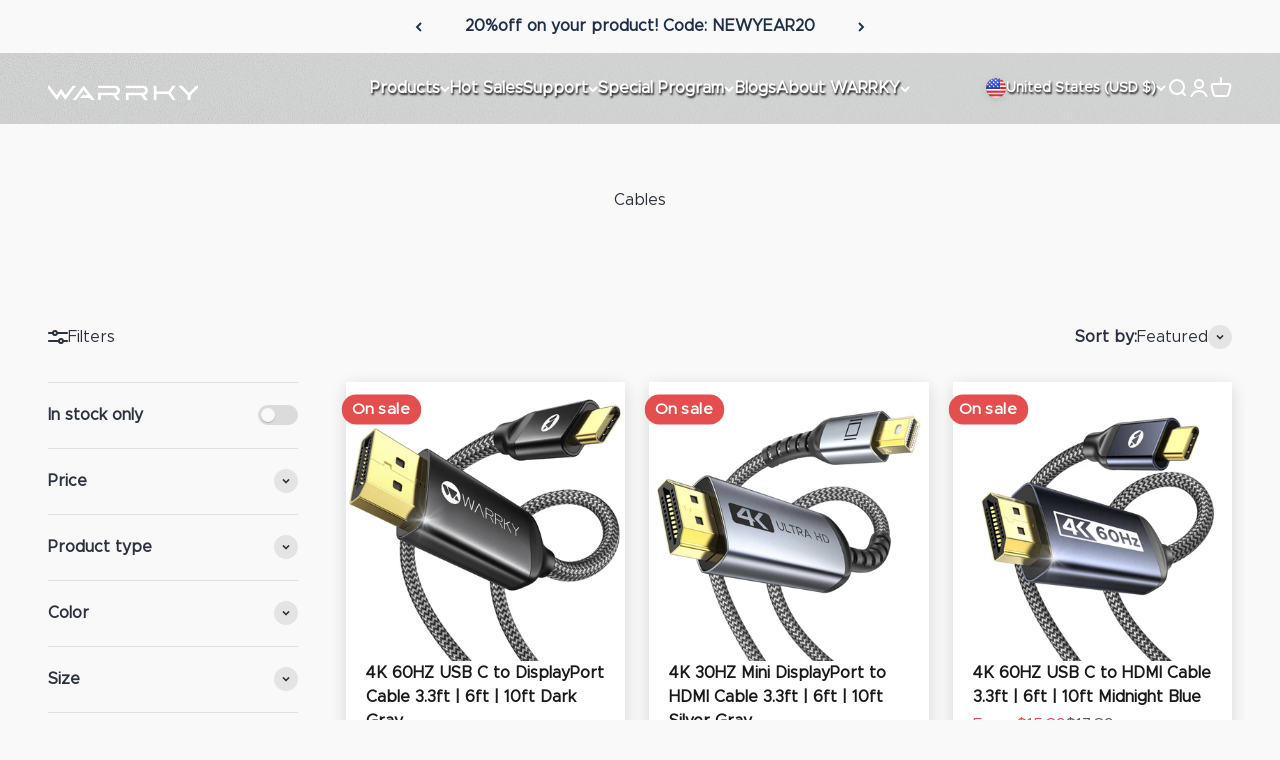

--- FILE ---
content_type: text/html; charset=utf-8
request_url: https://warrky.com/collections/cables
body_size: 50125
content:
<!doctype html>

<html lang="en" dir="ltr">
  <head>
	<!-- Added by AVADA SEO Suite -->
	

	<!-- /Added by AVADA SEO Suite -->
    <meta charset="utf-8">
    <meta name="viewport" content="width=device-width, initial-scale=1.0, height=device-height, minimum-scale=1.0, maximum-scale=1.0">
    <meta name="theme-color" content="#213047">

    

  <!-- Air Reviews Script -->
 

    
    
    
    
  










<script async crossorigin fetchpriority="high" src="/cdn/shopifycloud/importmap-polyfill/es-modules-shim.2.4.0.js"></script>
<script>
  const AIR_REVIEWS = {};
  AIR_REVIEWS.product = null;
  AIR_REVIEWS.template = "collection";
  AIR_REVIEWS.collections = [];
  AIR_REVIEWS.collectionsName = [];
  AIR_REVIEWS.customer = {
    id: null,
    email: null,
    first_name: null,
    last_name: null,
    orders: null
  };
  
  AIR_REVIEWS.branding = true;
  AIR_REVIEWS.appBlock = true;
  AIR_REVIEWS.shopData = {};
  AIR_REVIEWS.settings = {"reviewBlock":{"enabledVariant":false,"preset":2,"layout":"grid","inlinePosition":"below-product","customPosition":".shopify-payment-button","customPositionDirection":"after","requiredName":true,"requiredEmail":false,"isPrioritizeImageReviews":false,"sortingDefault":"recent","hasPolicy":true,"policy":"By submitting, I acknowledge the Privacy and that my reviews will be publicly posted and shared online","submitButtonColor":"#166CE1","submitTextColor":"#ffffff","advancedSetting":true,"starColorType":"single-color","fiveStarColor":"#16A086","fourStarColor":"#27AE61","threeStarColor":"#F1C40F","twoStarColor":"#E67F22","oneStarColor":"#E84C3D","emptyStarColor":"#BFBFBF","singleStarColor":"#202A5D","dateFormat":"mm_dd_yyyy","summaryButton":"Write a review","primaryColor":"#0E1B4D","secondaryColor":"#383838","headingColor":"#000000","backgroundColor":"#EDEDED","designPreset":"modern","boxBackgroundColor":"#FFFFFF","customerNameColor":"#202223","contentColor":"#6D7175","cardBackgroundColor":"#FFFFFF","isHideSummaryWhenNoReview":false,"buttonBorderRadius":4,"font":"Inter","customCss":"","starIconType":"trustpilot-slim","isEnableBadge":false,"badgeColor":"#2C6ECB","badgeIconType":"badge-circle","displayBadge":"after-customer-name","shopLogoNotify":"","storeLogo":"","isShowBadgeText":false,"defaultSort":"10","formatCustomerName":"full_name","styleAvatar":"pastel","cardSizeCarousel":"310","mediaPositionCarousel":"top","showNavigationCarousel":false,"themeId":"","replaceAliexpressShopperText":false,"mobileGridColumnsCount":1,"enableCustomHoverColor":false,"isShowHelpful":false,"displayHelpful":"everyone","appearanceHelpful":"only-helpful","likedColor":"#2C6ECB","dislikedColor":"#CB2C2C","likeDefaultColor":"#BEBEBE","dislikeDefaultColor":"#BEBEBE","isHelpfulInBox":true,"isHelpfulInCarousel":false,"isHelpfulInSidebar":false,"buttonTextColor":"#0E1B4D","id":2,"summaryHeading":"Review","buttonBackgroundColor":"#EDEDED"},"shopDomain":"warrkyofficial.myshopify.com","allReviewBlock":{"bgColor":"#ffffff","heading":"All reviews page","hideProductThumbnails":"false","maxReview":"20","onlyMedia":"false","onlyPositive":"false","selectedProduct":"","summaryBgColor":"#f8f8f8","useSimpleSummary":"false"},"createdAt":"2023-09-19T03:13:53.751Z","reviewPop":{"minimumRating":"all-reviews","includedPages":"","emptyImageCustom":"","pageShow":[],"excludedPages":"","showOnMobile":true,"emptyImage":"https://cdnapps.avada.io/airReviews/sample-review/empty-product.png","showOnDesktop":true,"desktopPosition":"desktop-bottom-left","enabled":false,"mobilePosition":"mobile-bottom-right","customCss":""},"shopId":"W6zd0Bzt3g3x82tR68Xv","enabledEmailMerchant":false,"generalSetting":{"maxReviewImport":"100","autoTranslate":"english","autoSubmitPublish":"disabled","isTrashFeatureEnabled":false,"hideReviewDate":"","ratingOption":"All positive","sortOption":"sortlarest@feedback","photoOption":"all","amzRatingOption":"positive","amzSortOption":"recent","amzReviewerOption":"all_reviews","amzPhotoOption":"all_contents","cjdRatingOption":"5 star","cjdSortOption":"sortlarest@feedback","cjdPhotoOption":"all","shopeeRatingOption":"all_stars","shopeeSortOption":"default","shopeePhotoOption":"all_contents","enableAggregateRating":true,"eligibility":"everyone","enableTrashReview":false,"deleteAfterDays":15,"enableCountryFlag":false,"enableUGCContent":false,"isUsingPresetV2":false,"isInfiniteScrollingBlockAll":false,"enableGGTopQuality":false,"positionGGTopQuality":"","hideProductDetailOnSeeMore":false,"isRtlStore":false},"submitForm":{"designPreset":"submit-popup","backgroundColor":"#FFFFFF","textColor":"#202223","buttonColor":"#EDEDED","buttonTextColor":"#0E1B4D","validationsColor":"#D72C0D","cancelButtonColor":"#FFFFFF","cancelTextColor":"#202223","customCss":"","isUseDynamicQuestion":false},"reviewCarouselWidget":{"carouselMinimumRating":"all-reviews","carouselHeadingColor":"#000000","hideCarouselImages":false,"customPositionProduct":"","customPositionProductDirection":"after","customPositionHome":"","customPositionHomeDirection":"after","customPositionCatalog":"","customPositionCatalogDirection":"after","showPreview":true,"enableCarousel":false,"hideCarouselProductName":false,"showMobileNavigation":false,"isEnableBadge":true,"badgeIconType":"badge-circle","displayBadge":"after-customer-name","customCss":"","carouselHeading":"See what our customers said"},"reviewWidget":{"enableSidebar":false,"enableStarRating":true,"hideNoStarRating":true,"showCatalogPage":true,"showProductPageBlock":true,"showOnProductList":true,"customPositionCatalog":"","customPositionCatalogDirection":"after","showProductPage":true,"customPositionProduct":"","customPositionProductDirection":"after","minimumRating":"all-reviews","showOnMobile":true,"mobilePosition":"mobile-left","showOnDesktop":true,"desktopPosition":"desktop-right","floatBtnTextColor":"#FFFFFF","floatBtnBgColor":"#000000","floatBtnIcon":"https://imgur.com/ttZVtaG.png","floatBtnIconCustom":"","enablePopupReview":false,"showOnHomePage":false,"previewType":"star-rating-settings","showPreview":false,"customProductContainer":"","presetStarRating":"simple","starRatingStyle":"show_reviews_within_separately","starRatingStyleOptions":"show_reviews_within_total_rating","showByProduct":true,"excludedPages":"","customCss":"","floatButtonLabel":"Our Reviews"},"allReviewsPage":[{"images":[],"notHelpful":0,"source":"Amazon","content":"I connect my computer and audio amplifier to listen to music, the sound is good. Thank you.","products":[{"image":"https://cdn.shopify.com/s/files/1/0661/3411/4553/products/OA11.png?v=1725434953","productLink":"https://warrkyofficial.myshopify.com/products/optical-audio-cable-3-3ft-6ft-10ft-15ft-20ft-25ft-dark-gray","title":"Optical Audio Cable 3.3ft | 6ft | 10ft | 15ft | 20ft | 25ft Dark Gray"}],"firstName":"JiSeob Lee","createdAt":"2024-04-28T00:00:00.000Z","rate":5,"productIds":[7903231312121],"hasImages":false,"helpful":0,"status":"approved","pinned":false,"isFeatured":false,"id":"kSawy0es8jRUDQJySf4y","isProductExists":true,"statusBeforeTrash":"disapproved","product":{"image":"https://cdn.shopify.com/s/files/1/0661/3411/4553/products/OA11.png?v=1725434953","productLink":"https://warrkyofficial.myshopify.com/products/optical-audio-cable-3-3ft-6ft-10ft-15ft-20ft-25ft-dark-gray","title":"Optical Audio Cable 3.3ft | 6ft | 10ft | 15ft | 20ft | 25ft Dark Gray"},"productId":7903231312121},{"images":[],"notHelpful":0,"source":"Amazon","content":"Easy to switch between our TV & DVD player","products":[{"image":"https://cdn.shopify.com/s/files/1/0661/3411/4553/products/H03.png?v=1725434694","productLink":"https://warrkyofficial.myshopify.com/products/4k-60hz-hdmi-switch-2-in-1-out-bi-directional-3-3ft-silver-gray-black-blue","title":"4K 60HZ HDMI Switch 2 in 1 out Bi-Directional 3.3ft Silver Gray | Black | Blue"}],"firstName":"Brady Johnson","createdAt":"2024-04-27T00:00:00.000Z","rate":5,"productIds":[7903305007353],"hasImages":false,"helpful":0,"status":"approved","pinned":false,"isFeatured":false,"id":"zCgorzhes3LqAnTmMf7h","isProductExists":true,"statusBeforeTrash":"disapproved","product":{"image":"https://cdn.shopify.com/s/files/1/0661/3411/4553/products/H03.png?v=1725434694","productLink":"https://warrkyofficial.myshopify.com/products/4k-60hz-hdmi-switch-2-in-1-out-bi-directional-3-3ft-silver-gray-black-blue","title":"4K 60HZ HDMI Switch 2 in 1 out Bi-Directional 3.3ft Silver Gray | Black | Blue"},"productId":7903305007353},{"images":[],"notHelpful":0,"source":"Amazon","content":"After finally getting the right one it fit and works perfectly","products":[{"image":"https://cdn.shopify.com/s/files/1/0661/3411/4553/products/OA11.png?v=1725434953","productLink":"https://warrkyofficial.myshopify.com/products/optical-audio-cable-3-3ft-6ft-10ft-15ft-20ft-25ft-dark-gray","title":"Optical Audio Cable 3.3ft | 6ft | 10ft | 15ft | 20ft | 25ft Dark Gray"}],"firstName":"jo","createdAt":"2024-04-27T00:00:00.000Z","rate":5,"productIds":[7903231312121],"hasImages":false,"helpful":0,"status":"approved","pinned":false,"isFeatured":false,"id":"SQlBGxReyt5KHrmx3eDH","isProductExists":true,"statusBeforeTrash":"disapproved","product":{"image":"https://cdn.shopify.com/s/files/1/0661/3411/4553/products/OA11.png?v=1725434953","productLink":"https://warrkyofficial.myshopify.com/products/optical-audio-cable-3-3ft-6ft-10ft-15ft-20ft-25ft-dark-gray","title":"Optical Audio Cable 3.3ft | 6ft | 10ft | 15ft | 20ft | 25ft Dark Gray"},"productId":7903231312121},{"images":[],"notHelpful":0,"source":"Amazon","content":"Lo más qué me agrada y agradó es que llegó rápido, uno compra porque necesita y si llega rápido uno sigue comprando.","products":[{"image":"https://cdn.shopify.com/s/files/1/0661/3411/4553/products/H03.png?v=1725434694","productLink":"https://warrkyofficial.myshopify.com/products/4k-60hz-hdmi-switch-2-in-1-out-bi-directional-3-3ft-silver-gray-black-blue","title":"4K 60HZ HDMI Switch 2 in 1 out Bi-Directional 3.3ft Silver Gray | Black | Blue"}],"firstName":"kosho123","createdAt":"2024-04-27T00:00:00.000Z","rate":5,"productIds":[7903305007353],"hasImages":false,"helpful":0,"status":"approved","pinned":false,"isFeatured":false,"id":"LGXJWIzU8vgBj8YugXyU","isProductExists":true,"statusBeforeTrash":"disapproved","product":{"image":"https://cdn.shopify.com/s/files/1/0661/3411/4553/products/H03.png?v=1725434694","productLink":"https://warrkyofficial.myshopify.com/products/4k-60hz-hdmi-switch-2-in-1-out-bi-directional-3-3ft-silver-gray-black-blue","title":"4K 60HZ HDMI Switch 2 in 1 out Bi-Directional 3.3ft Silver Gray | Black | Blue"},"productId":7903305007353},{"images":[],"notHelpful":0,"source":"Amazon","content":"Great","products":[{"image":"https://cdn.shopify.com/s/files/1/0661/3411/4553/products/OA11.png?v=1725434953","productLink":"https://warrkyofficial.myshopify.com/products/optical-audio-cable-3-3ft-6ft-10ft-15ft-20ft-25ft-dark-gray","title":"Optical Audio Cable 3.3ft | 6ft | 10ft | 15ft | 20ft | 25ft Dark Gray"}],"firstName":"Michael Owens","createdAt":"2024-04-27T00:00:00.000Z","rate":5,"productIds":[7903231312121],"hasImages":false,"helpful":0,"status":"approved","pinned":false,"isFeatured":false,"id":"IROrYmNC6Xhp3PvJ02YZ","isProductExists":true,"statusBeforeTrash":"disapproved","product":{"image":"https://cdn.shopify.com/s/files/1/0661/3411/4553/products/OA11.png?v=1725434953","productLink":"https://warrkyofficial.myshopify.com/products/optical-audio-cable-3-3ft-6ft-10ft-15ft-20ft-25ft-dark-gray","title":"Optical Audio Cable 3.3ft | 6ft | 10ft | 15ft | 20ft | 25ft Dark Gray"},"productId":7903231312121},{"images":[],"notHelpful":0,"source":"Amazon","content":"Make sure your monitor is compatible. Mine unfortunately was out of date and the cable did not work, the cable however is high quality","products":[{"image":"https://cdn.shopify.com/s/files/1/0661/3411/4553/products/DH11.jpg?v=1725434328","productLink":"https://warrkyofficial.myshopify.com/products/4k-30hz-displayport-to-hdmi-cable-3-3ft-6ft-10ft-15ft-silver-gray","title":"4K 30HZ DisplayPort to HDMI Cable 3.3ft | 6ft | 10ft | 15ft Silver Gray"}],"firstName":"Todd Miike","createdAt":"2024-04-26T00:00:00.000Z","rate":5,"productIds":[7903229018361],"hasImages":false,"helpful":0,"status":"approved","pinned":false,"isFeatured":false,"id":"qkGbvMJhIs4gVJzv3Id9","isProductExists":true,"statusBeforeTrash":"disapproved","product":{"image":"https://cdn.shopify.com/s/files/1/0661/3411/4553/products/DH11.jpg?v=1725434328","productLink":"https://warrkyofficial.myshopify.com/products/4k-30hz-displayport-to-hdmi-cable-3-3ft-6ft-10ft-15ft-silver-gray","title":"4K 30HZ DisplayPort to HDMI Cable 3.3ft | 6ft | 10ft | 15ft Silver Gray"},"productId":7903229018361},{"images":[],"notHelpful":0,"source":"Amazon","content":"It’s a connecting cord and does what I got it for. Works well…","products":[{"image":"https://cdn.shopify.com/s/files/1/0661/3411/4553/products/MH01.png?v=1725434873","productLink":"https://warrkyofficial.myshopify.com/products/4k-30hz-mini-displayport-to-hdmi-adapter-0-83ft-silver-gray","title":"4K 30HZ Mini DisplayPort to HDMI Adapter 0.83ft Silver Gray"}],"firstName":"Kevin","createdAt":"2024-04-26T00:00:00.000Z","rate":5,"productIds":[7903235539193],"hasImages":false,"helpful":0,"status":"approved","pinned":false,"isFeatured":false,"id":"GcDHnyDs0m0j7mWB06Xv","isProductExists":true,"statusBeforeTrash":"disapproved","product":{"image":"https://cdn.shopify.com/s/files/1/0661/3411/4553/products/MH01.png?v=1725434873","productLink":"https://warrkyofficial.myshopify.com/products/4k-30hz-mini-displayport-to-hdmi-adapter-0-83ft-silver-gray","title":"4K 30HZ Mini DisplayPort to HDMI Adapter 0.83ft Silver Gray"},"productId":7903235539193},{"images":[],"notHelpful":0,"source":"Amazon","content":"I’m running an Xbox series x to a monitor and a 15 year old lcd screen, work flawlessly with or without the power cable plugged in.","products":[{"image":"https://cdn.shopify.com/s/files/1/0661/3411/4553/files/4K30HZHDMISplitter1in2out3.3ftSilverGray.jpg?v=1725433922","productLink":"https://warrkyofficial.myshopify.com/products/4k-30hz-hdmi-splitter-1-in-2-out-3-3ft-silver-gray","title":"4K 30HZ HDMI Splitter 1 in 2 out 3.3ft Silver Gray"}],"firstName":"jamie","createdAt":"2024-04-26T00:00:00.000Z","rate":5,"productIds":[7903296848121],"hasImages":false,"helpful":0,"status":"approved","pinned":false,"isFeatured":false,"id":"Fs86PM4YAupN9lTyf8N6","isProductExists":true,"statusBeforeTrash":"disapproved","product":{"image":"https://cdn.shopify.com/s/files/1/0661/3411/4553/files/4K30HZHDMISplitter1in2out3.3ftSilverGray.jpg?v=1725433922","productLink":"https://warrkyofficial.myshopify.com/products/4k-30hz-hdmi-splitter-1-in-2-out-3-3ft-silver-gray","title":"4K 30HZ HDMI Splitter 1 in 2 out 3.3ft Silver Gray"},"productId":7903296848121},{"images":[],"notHelpful":0,"source":"Amazon","content":"Works as expected.","products":[{"image":"https://cdn.shopify.com/s/files/1/0661/3411/4553/products/H03.png?v=1725434694","productLink":"https://warrkyofficial.myshopify.com/products/4k-60hz-hdmi-switch-2-in-1-out-bi-directional-3-3ft-silver-gray-black-blue","title":"4K 60HZ HDMI Switch 2 in 1 out Bi-Directional 3.3ft Silver Gray | Black | Blue"}],"firstName":"Amazon Customer","createdAt":"2024-04-26T00:00:00.000Z","rate":5,"productIds":[7903305007353],"hasImages":false,"helpful":0,"status":"approved","pinned":false,"isFeatured":false,"id":"7qLxu055169k91JscCLP","isProductExists":true,"statusBeforeTrash":"disapproved","product":{"image":"https://cdn.shopify.com/s/files/1/0661/3411/4553/products/H03.png?v=1725434694","productLink":"https://warrkyofficial.myshopify.com/products/4k-60hz-hdmi-switch-2-in-1-out-bi-directional-3-3ft-silver-gray-black-blue","title":"4K 60HZ HDMI Switch 2 in 1 out Bi-Directional 3.3ft Silver Gray | Black | Blue"},"productId":7903305007353},{"images":[],"notHelpful":0,"source":"Amazon","content":"Cumple su funcion!","products":[{"image":"https://cdn.shopify.com/s/files/1/0661/3411/4553/products/CH13_45c27017-1037-4bc7-8c59-ec5a3577922e.png?v=1725435177","productLink":"https://warrkyofficial.myshopify.com/products/4k-30hz-usb-c-to-hdmi-cable-3-3ft-6ft-10ft-15ft-silver-gray","title":"4K 30HZ USB C to HDMI Cable 3.3ft | 6ft | 10ft | 15ft Silver Gray"}],"firstName":"Amazon Customer","createdAt":"2024-04-25T00:00:00.000Z","rate":5,"productIds":[7903221121273],"hasImages":false,"helpful":0,"status":"approved","pinned":false,"isFeatured":false,"id":"vFHuBYRsmCbsrDHxd0FA","isProductExists":true,"statusBeforeTrash":"disapproved","product":{"image":"https://cdn.shopify.com/s/files/1/0661/3411/4553/products/CH13_45c27017-1037-4bc7-8c59-ec5a3577922e.png?v=1725435177","productLink":"https://warrkyofficial.myshopify.com/products/4k-30hz-usb-c-to-hdmi-cable-3-3ft-6ft-10ft-15ft-silver-gray","title":"4K 30HZ USB C to HDMI Cable 3.3ft | 6ft | 10ft | 15ft Silver Gray"},"productId":7903221121273},{"images":[],"notHelpful":0,"source":"Amazon","content":"Great idea. Samsung app kicked in as soon as I connected the cable. I had to find the Media Control buttons to switch the sound to the output device from my phone.","products":[{"image":"https://cdn.shopify.com/s/files/1/0661/3411/4553/products/CH13_45c27017-1037-4bc7-8c59-ec5a3577922e.png?v=1725435177","productLink":"https://warrkyofficial.myshopify.com/products/4k-30hz-usb-c-to-hdmi-cable-3-3ft-6ft-10ft-15ft-silver-gray","title":"4K 30HZ USB C to HDMI Cable 3.3ft | 6ft | 10ft | 15ft Silver Gray"}],"firstName":"Aslesen","createdAt":"2024-04-25T00:00:00.000Z","rate":5,"productIds":[7903221121273],"hasImages":false,"helpful":0,"status":"approved","pinned":false,"isFeatured":false,"id":"rZfqQY49Lf7cAUXIKVKt","isProductExists":true,"statusBeforeTrash":"disapproved","product":{"image":"https://cdn.shopify.com/s/files/1/0661/3411/4553/products/CH13_45c27017-1037-4bc7-8c59-ec5a3577922e.png?v=1725435177","productLink":"https://warrkyofficial.myshopify.com/products/4k-30hz-usb-c-to-hdmi-cable-3-3ft-6ft-10ft-15ft-silver-gray","title":"4K 30HZ USB C to HDMI Cable 3.3ft | 6ft | 10ft | 15ft Silver Gray"},"productId":7903221121273},{"images":[],"notHelpful":0,"source":"Amazon","content":"I use this to route a dupe HDMI signal to one of my monitors when using my capture card, as it doesn't have native passthrough (It does only cost 30 bucks though: https://amzn.to/3QkR8ou)\n\nI also use it in conjunction with an hdmi switch, so I can swap between machines on one screen: https://amzn.to/3WfitfC\n\nAltogether, the entire setup still costs a fraction of an Elgato card and works just fine for anything that you only need 30fps or less for. ♥","products":[{"image":"https://cdn.shopify.com/s/files/1/0661/3411/4553/files/4K30HZHDMISplitter1in2out3.3ftSilverGray.jpg?v=1725433922","productLink":"https://warrkyofficial.myshopify.com/products/4k-30hz-hdmi-splitter-1-in-2-out-3-3ft-silver-gray","title":"4K 30HZ HDMI Splitter 1 in 2 out 3.3ft Silver Gray"}],"firstName":"Kacey Jaymes","createdAt":"2024-04-25T00:00:00.000Z","rate":5,"productIds":[7903296848121],"hasImages":false,"helpful":0,"status":"approved","pinned":false,"isFeatured":false,"id":"fIaWedCB6s0tffKVj2Bi","isProductExists":true,"statusBeforeTrash":"disapproved","product":{"image":"https://cdn.shopify.com/s/files/1/0661/3411/4553/files/4K30HZHDMISplitter1in2out3.3ftSilverGray.jpg?v=1725433922","productLink":"https://warrkyofficial.myshopify.com/products/4k-30hz-hdmi-splitter-1-in-2-out-3-3ft-silver-gray","title":"4K 30HZ HDMI Splitter 1 in 2 out 3.3ft Silver Gray"},"productId":7903296848121},{"images":[],"notHelpful":0,"source":"Amazon","content":"Easy to use, makes my sound bar sound fantastic","products":[{"image":"https://cdn.shopify.com/s/files/1/0661/3411/4553/products/OA11.png?v=1725434953","productLink":"https://warrkyofficial.myshopify.com/products/optical-audio-cable-3-3ft-6ft-10ft-15ft-20ft-25ft-dark-gray","title":"Optical Audio Cable 3.3ft | 6ft | 10ft | 15ft | 20ft | 25ft Dark Gray"}],"firstName":"Walter Jackson","createdAt":"2024-04-25T00:00:00.000Z","rate":5,"productIds":[7903231312121],"hasImages":false,"helpful":0,"status":"approved","pinned":false,"isFeatured":false,"id":"LEeE9cTULFZBqaW2YdAy","isProductExists":true,"statusBeforeTrash":"disapproved","product":{"image":"https://cdn.shopify.com/s/files/1/0661/3411/4553/products/OA11.png?v=1725434953","productLink":"https://warrkyofficial.myshopify.com/products/optical-audio-cable-3-3ft-6ft-10ft-15ft-20ft-25ft-dark-gray","title":"Optical Audio Cable 3.3ft | 6ft | 10ft | 15ft | 20ft | 25ft Dark Gray"},"productId":7903231312121},{"images":[],"notHelpful":0,"source":"Amazon","content":"Cumple funcion","products":[{"image":"https://cdn.shopify.com/s/files/1/0661/3411/4553/products/OA11.png?v=1725434953","productLink":"https://warrkyofficial.myshopify.com/products/optical-audio-cable-3-3ft-6ft-10ft-15ft-20ft-25ft-dark-gray","title":"Optical Audio Cable 3.3ft | 6ft | 10ft | 15ft | 20ft | 25ft Dark Gray"}],"firstName":"JUAN CARLOS SALES","createdAt":"2024-04-25T00:00:00.000Z","rate":5,"productIds":[7903231312121],"hasImages":false,"helpful":0,"status":"approved","pinned":false,"isFeatured":false,"id":"1hjtOaW5EihEfbmRjdOZ","isProductExists":true,"statusBeforeTrash":"disapproved","product":{"image":"https://cdn.shopify.com/s/files/1/0661/3411/4553/products/OA11.png?v=1725434953","productLink":"https://warrkyofficial.myshopify.com/products/optical-audio-cable-3-3ft-6ft-10ft-15ft-20ft-25ft-dark-gray","title":"Optical Audio Cable 3.3ft | 6ft | 10ft | 15ft | 20ft | 25ft Dark Gray"},"productId":7903231312121},{"images":[],"notHelpful":0,"source":"Amazon","content":"The quality and the durability of this connector is great, used to connect my Samsung phone to TV and ease of use it as computer","products":[{"image":"https://cdn.shopify.com/s/files/1/0661/3411/4553/products/CH13_45c27017-1037-4bc7-8c59-ec5a3577922e.png?v=1725435177","productLink":"https://warrkyofficial.myshopify.com/products/4k-30hz-usb-c-to-hdmi-cable-3-3ft-6ft-10ft-15ft-silver-gray","title":"4K 30HZ USB C to HDMI Cable 3.3ft | 6ft | 10ft | 15ft Silver Gray"}],"firstName":"Aleks P","createdAt":"2024-04-24T00:00:00.000Z","rate":5,"productIds":[7903221121273],"hasImages":false,"helpful":0,"status":"approved","pinned":false,"isFeatured":false,"id":"Ql5ASV4ecPpfJRz6laFm","isProductExists":true,"statusBeforeTrash":"disapproved","product":{"image":"https://cdn.shopify.com/s/files/1/0661/3411/4553/products/CH13_45c27017-1037-4bc7-8c59-ec5a3577922e.png?v=1725435177","productLink":"https://warrkyofficial.myshopify.com/products/4k-30hz-usb-c-to-hdmi-cable-3-3ft-6ft-10ft-15ft-silver-gray","title":"4K 30HZ USB C to HDMI Cable 3.3ft | 6ft | 10ft | 15ft Silver Gray"},"productId":7903221121273},{"images":[],"notHelpful":0,"source":"Amazon","content":"Works great with good picture. I would give it 4.5 stars only because the sound doesn't transfer to the TV. You have to use your phone's speakers for sound or connect to an external Bluetooth device. I take this cord with me when staying at airbnbs with no cable.","products":[{"image":"https://cdn.shopify.com/s/files/1/0661/3411/4553/products/CH13_45c27017-1037-4bc7-8c59-ec5a3577922e.png?v=1725435177","productLink":"https://warrkyofficial.myshopify.com/products/4k-30hz-usb-c-to-hdmi-cable-3-3ft-6ft-10ft-15ft-silver-gray","title":"4K 30HZ USB C to HDMI Cable 3.3ft | 6ft | 10ft | 15ft Silver Gray"}],"firstName":"DM ATX","createdAt":"2024-04-24T00:00:00.000Z","rate":4,"productIds":[7903221121273],"hasImages":false,"helpful":0,"status":"approved","pinned":false,"isFeatured":false,"id":"OFYjx5MR1c0KMQhdOP2g","isProductExists":true,"statusBeforeTrash":"disapproved","product":{"image":"https://cdn.shopify.com/s/files/1/0661/3411/4553/products/CH13_45c27017-1037-4bc7-8c59-ec5a3577922e.png?v=1725435177","productLink":"https://warrkyofficial.myshopify.com/products/4k-30hz-usb-c-to-hdmi-cable-3-3ft-6ft-10ft-15ft-silver-gray","title":"4K 30HZ USB C to HDMI Cable 3.3ft | 6ft | 10ft | 15ft Silver Gray"},"productId":7903221121273},{"images":[],"notHelpful":0,"source":"Amazon","content":"Simple, inexpensive, easy. Very pleased.","products":[{"image":"https://cdn.shopify.com/s/files/1/0661/3411/4553/products/H03.png?v=1725434694","productLink":"https://warrkyofficial.myshopify.com/products/4k-60hz-hdmi-switch-2-in-1-out-bi-directional-3-3ft-silver-gray-black-blue","title":"4K 60HZ HDMI Switch 2 in 1 out Bi-Directional 3.3ft Silver Gray | Black | Blue"}],"firstName":"J. Cole Weston","createdAt":"2024-04-24T00:00:00.000Z","rate":5,"productIds":[7903305007353],"hasImages":false,"helpful":0,"status":"approved","pinned":false,"isFeatured":false,"id":"878PPzQskqVxzmVu8sJ4","isProductExists":true,"statusBeforeTrash":"disapproved","product":{"image":"https://cdn.shopify.com/s/files/1/0661/3411/4553/products/H03.png?v=1725434694","productLink":"https://warrkyofficial.myshopify.com/products/4k-60hz-hdmi-switch-2-in-1-out-bi-directional-3-3ft-silver-gray-black-blue","title":"4K 60HZ HDMI Switch 2 in 1 out Bi-Directional 3.3ft Silver Gray | Black | Blue"},"productId":7903305007353},{"images":[],"notHelpful":0,"source":"Amazon","content":"Had a cheap cable never got it to work. As soon as I plug this one in, so happy and good quality","products":[{"image":"https://cdn.shopify.com/s/files/1/0661/3411/4553/products/OA11.png?v=1725434953","productLink":"https://warrkyofficial.myshopify.com/products/optical-audio-cable-3-3ft-6ft-10ft-15ft-20ft-25ft-dark-gray","title":"Optical Audio Cable 3.3ft | 6ft | 10ft | 15ft | 20ft | 25ft Dark Gray"}],"firstName":"Steve Windham","createdAt":"2024-04-23T00:00:00.000Z","rate":5,"productIds":[7903231312121],"hasImages":false,"helpful":0,"status":"approved","pinned":false,"isFeatured":false,"id":"lKwbOIip9MfT963MKZJx","isProductExists":true,"statusBeforeTrash":"disapproved","product":{"image":"https://cdn.shopify.com/s/files/1/0661/3411/4553/products/OA11.png?v=1725434953","productLink":"https://warrkyofficial.myshopify.com/products/optical-audio-cable-3-3ft-6ft-10ft-15ft-20ft-25ft-dark-gray","title":"Optical Audio Cable 3.3ft | 6ft | 10ft | 15ft | 20ft | 25ft Dark Gray"},"productId":7903231312121},{"images":[],"notHelpful":0,"source":"Amazon","content":"Absolutely perfect for a television that only has one HDMI input. I was able to hook up the DIRECTV and the fire stick and it worked flawlessly. They do have automatic switches out there, but the problem is that sometimes they will switch at the wrong time. Here you do have to press the button to go from one item to another, but it is most definitely the better way to go. Much more accurate results, and no picture reduction at all, or at least not to noticeably.","products":[{"image":"https://cdn.shopify.com/s/files/1/0661/3411/4553/products/H03.png?v=1725434694","productLink":"https://warrkyofficial.myshopify.com/products/4k-60hz-hdmi-switch-2-in-1-out-bi-directional-3-3ft-silver-gray-black-blue","title":"4K 60HZ HDMI Switch 2 in 1 out Bi-Directional 3.3ft Silver Gray | Black | Blue"}],"firstName":"metal1121","createdAt":"2024-04-23T00:00:00.000Z","rate":5,"productIds":[7903305007353],"hasImages":false,"helpful":0,"status":"approved","pinned":false,"isFeatured":false,"id":"iK2eOeuLsv16oDUBtcLV","isProductExists":true,"statusBeforeTrash":"disapproved","product":{"image":"https://cdn.shopify.com/s/files/1/0661/3411/4553/products/H03.png?v=1725434694","productLink":"https://warrkyofficial.myshopify.com/products/4k-60hz-hdmi-switch-2-in-1-out-bi-directional-3-3ft-silver-gray-black-blue","title":"4K 60HZ HDMI Switch 2 in 1 out Bi-Directional 3.3ft Silver Gray | Black | Blue"},"productId":7903305007353},{"images":[],"notHelpful":0,"source":"Amazon","content":"This works well with my Klipsch The Fives Powered Speaker System.","products":[{"image":"https://cdn.shopify.com/s/files/1/0661/3411/4553/products/OA11.png?v=1725434953","productLink":"https://warrkyofficial.myshopify.com/products/optical-audio-cable-3-3ft-6ft-10ft-15ft-20ft-25ft-dark-gray","title":"Optical Audio Cable 3.3ft | 6ft | 10ft | 15ft | 20ft | 25ft Dark Gray"}],"firstName":"Amazon Customer","createdAt":"2024-04-23T00:00:00.000Z","rate":5,"productIds":[7903231312121],"hasImages":false,"helpful":0,"status":"approved","pinned":false,"isFeatured":false,"id":"fAaCMJrKsyrdQHqiRcIM","isProductExists":true,"statusBeforeTrash":"disapproved","product":{"image":"https://cdn.shopify.com/s/files/1/0661/3411/4553/products/OA11.png?v=1725434953","productLink":"https://warrkyofficial.myshopify.com/products/optical-audio-cable-3-3ft-6ft-10ft-15ft-20ft-25ft-dark-gray","title":"Optical Audio Cable 3.3ft | 6ft | 10ft | 15ft | 20ft | 25ft Dark Gray"},"productId":7903231312121}],"popReviews":[{"images":[],"notHelpful":0,"source":"Amazon","content":"I connect my computer and audio amplifier to listen to music, the sound is good. Thank you.","products":[{"image":"https://cdn.shopify.com/s/files/1/0661/3411/4553/products/OA11.png?v=1725434953","productLink":"https://warrkyofficial.myshopify.com/products/optical-audio-cable-3-3ft-6ft-10ft-15ft-20ft-25ft-dark-gray","title":"Optical Audio Cable 3.3ft | 6ft | 10ft | 15ft | 20ft | 25ft Dark Gray"}],"firstName":"JiSeob Lee","createdAt":"2024-04-28T00:00:00.000Z","rate":5,"productIds":[7903231312121],"hasImages":false,"helpful":0,"status":"approved","pinned":false,"isFeatured":false,"id":"kSawy0es8jRUDQJySf4y","isProductExists":true,"statusBeforeTrash":"disapproved","product":{"image":"https://cdn.shopify.com/s/files/1/0661/3411/4553/products/OA11.png?v=1725434953","productLink":"https://warrkyofficial.myshopify.com/products/optical-audio-cable-3-3ft-6ft-10ft-15ft-20ft-25ft-dark-gray","title":"Optical Audio Cable 3.3ft | 6ft | 10ft | 15ft | 20ft | 25ft Dark Gray"},"productId":7903231312121},{"images":[],"notHelpful":0,"source":"Amazon","content":"Easy to switch between our TV & DVD player","products":[{"image":"https://cdn.shopify.com/s/files/1/0661/3411/4553/products/H03.png?v=1725434694","productLink":"https://warrkyofficial.myshopify.com/products/4k-60hz-hdmi-switch-2-in-1-out-bi-directional-3-3ft-silver-gray-black-blue","title":"4K 60HZ HDMI Switch 2 in 1 out Bi-Directional 3.3ft Silver Gray | Black | Blue"}],"firstName":"Brady Johnson","createdAt":"2024-04-27T00:00:00.000Z","rate":5,"productIds":[7903305007353],"hasImages":false,"helpful":0,"status":"approved","pinned":false,"isFeatured":false,"id":"zCgorzhes3LqAnTmMf7h","isProductExists":true,"statusBeforeTrash":"disapproved","product":{"image":"https://cdn.shopify.com/s/files/1/0661/3411/4553/products/H03.png?v=1725434694","productLink":"https://warrkyofficial.myshopify.com/products/4k-60hz-hdmi-switch-2-in-1-out-bi-directional-3-3ft-silver-gray-black-blue","title":"4K 60HZ HDMI Switch 2 in 1 out Bi-Directional 3.3ft Silver Gray | Black | Blue"},"productId":7903305007353},{"images":[],"notHelpful":0,"source":"Amazon","content":"After finally getting the right one it fit and works perfectly","products":[{"image":"https://cdn.shopify.com/s/files/1/0661/3411/4553/products/OA11.png?v=1725434953","productLink":"https://warrkyofficial.myshopify.com/products/optical-audio-cable-3-3ft-6ft-10ft-15ft-20ft-25ft-dark-gray","title":"Optical Audio Cable 3.3ft | 6ft | 10ft | 15ft | 20ft | 25ft Dark Gray"}],"firstName":"jo","createdAt":"2024-04-27T00:00:00.000Z","rate":5,"productIds":[7903231312121],"hasImages":false,"helpful":0,"status":"approved","pinned":false,"isFeatured":false,"id":"SQlBGxReyt5KHrmx3eDH","isProductExists":true,"statusBeforeTrash":"disapproved","product":{"image":"https://cdn.shopify.com/s/files/1/0661/3411/4553/products/OA11.png?v=1725434953","productLink":"https://warrkyofficial.myshopify.com/products/optical-audio-cable-3-3ft-6ft-10ft-15ft-20ft-25ft-dark-gray","title":"Optical Audio Cable 3.3ft | 6ft | 10ft | 15ft | 20ft | 25ft Dark Gray"},"productId":7903231312121},{"images":[],"notHelpful":0,"source":"Amazon","content":"Lo más qué me agrada y agradó es que llegó rápido, uno compra porque necesita y si llega rápido uno sigue comprando.","products":[{"image":"https://cdn.shopify.com/s/files/1/0661/3411/4553/products/H03.png?v=1725434694","productLink":"https://warrkyofficial.myshopify.com/products/4k-60hz-hdmi-switch-2-in-1-out-bi-directional-3-3ft-silver-gray-black-blue","title":"4K 60HZ HDMI Switch 2 in 1 out Bi-Directional 3.3ft Silver Gray | Black | Blue"}],"firstName":"kosho123","createdAt":"2024-04-27T00:00:00.000Z","rate":5,"productIds":[7903305007353],"hasImages":false,"helpful":0,"status":"approved","pinned":false,"isFeatured":false,"id":"LGXJWIzU8vgBj8YugXyU","isProductExists":true,"statusBeforeTrash":"disapproved","product":{"image":"https://cdn.shopify.com/s/files/1/0661/3411/4553/products/H03.png?v=1725434694","productLink":"https://warrkyofficial.myshopify.com/products/4k-60hz-hdmi-switch-2-in-1-out-bi-directional-3-3ft-silver-gray-black-blue","title":"4K 60HZ HDMI Switch 2 in 1 out Bi-Directional 3.3ft Silver Gray | Black | Blue"},"productId":7903305007353},{"images":[],"notHelpful":0,"source":"Amazon","content":"Great","products":[{"image":"https://cdn.shopify.com/s/files/1/0661/3411/4553/products/OA11.png?v=1725434953","productLink":"https://warrkyofficial.myshopify.com/products/optical-audio-cable-3-3ft-6ft-10ft-15ft-20ft-25ft-dark-gray","title":"Optical Audio Cable 3.3ft | 6ft | 10ft | 15ft | 20ft | 25ft Dark Gray"}],"firstName":"Michael Owens","createdAt":"2024-04-27T00:00:00.000Z","rate":5,"productIds":[7903231312121],"hasImages":false,"helpful":0,"status":"approved","pinned":false,"isFeatured":false,"id":"IROrYmNC6Xhp3PvJ02YZ","isProductExists":true,"statusBeforeTrash":"disapproved","product":{"image":"https://cdn.shopify.com/s/files/1/0661/3411/4553/products/OA11.png?v=1725434953","productLink":"https://warrkyofficial.myshopify.com/products/optical-audio-cable-3-3ft-6ft-10ft-15ft-20ft-25ft-dark-gray","title":"Optical Audio Cable 3.3ft | 6ft | 10ft | 15ft | 20ft | 25ft Dark Gray"},"productId":7903231312121},{"images":[],"notHelpful":0,"source":"Amazon","content":"Make sure your monitor is compatible. Mine unfortunately was out of date and the cable did not work, the cable however is high quality","products":[{"image":"https://cdn.shopify.com/s/files/1/0661/3411/4553/products/DH11.jpg?v=1725434328","productLink":"https://warrkyofficial.myshopify.com/products/4k-30hz-displayport-to-hdmi-cable-3-3ft-6ft-10ft-15ft-silver-gray","title":"4K 30HZ DisplayPort to HDMI Cable 3.3ft | 6ft | 10ft | 15ft Silver Gray"}],"firstName":"Todd Miike","createdAt":"2024-04-26T00:00:00.000Z","rate":5,"productIds":[7903229018361],"hasImages":false,"helpful":0,"status":"approved","pinned":false,"isFeatured":false,"id":"qkGbvMJhIs4gVJzv3Id9","isProductExists":true,"statusBeforeTrash":"disapproved","product":{"image":"https://cdn.shopify.com/s/files/1/0661/3411/4553/products/DH11.jpg?v=1725434328","productLink":"https://warrkyofficial.myshopify.com/products/4k-30hz-displayport-to-hdmi-cable-3-3ft-6ft-10ft-15ft-silver-gray","title":"4K 30HZ DisplayPort to HDMI Cable 3.3ft | 6ft | 10ft | 15ft Silver Gray"},"productId":7903229018361},{"images":[],"notHelpful":0,"source":"Amazon","content":"It’s a connecting cord and does what I got it for. Works well…","products":[{"image":"https://cdn.shopify.com/s/files/1/0661/3411/4553/products/MH01.png?v=1725434873","productLink":"https://warrkyofficial.myshopify.com/products/4k-30hz-mini-displayport-to-hdmi-adapter-0-83ft-silver-gray","title":"4K 30HZ Mini DisplayPort to HDMI Adapter 0.83ft Silver Gray"}],"firstName":"Kevin","createdAt":"2024-04-26T00:00:00.000Z","rate":5,"productIds":[7903235539193],"hasImages":false,"helpful":0,"status":"approved","pinned":false,"isFeatured":false,"id":"GcDHnyDs0m0j7mWB06Xv","isProductExists":true,"statusBeforeTrash":"disapproved","product":{"image":"https://cdn.shopify.com/s/files/1/0661/3411/4553/products/MH01.png?v=1725434873","productLink":"https://warrkyofficial.myshopify.com/products/4k-30hz-mini-displayport-to-hdmi-adapter-0-83ft-silver-gray","title":"4K 30HZ Mini DisplayPort to HDMI Adapter 0.83ft Silver Gray"},"productId":7903235539193},{"images":[],"notHelpful":0,"source":"Amazon","content":"I’m running an Xbox series x to a monitor and a 15 year old lcd screen, work flawlessly with or without the power cable plugged in.","products":[{"image":"https://cdn.shopify.com/s/files/1/0661/3411/4553/files/4K30HZHDMISplitter1in2out3.3ftSilverGray.jpg?v=1725433922","productLink":"https://warrkyofficial.myshopify.com/products/4k-30hz-hdmi-splitter-1-in-2-out-3-3ft-silver-gray","title":"4K 30HZ HDMI Splitter 1 in 2 out 3.3ft Silver Gray"}],"firstName":"jamie","createdAt":"2024-04-26T00:00:00.000Z","rate":5,"productIds":[7903296848121],"hasImages":false,"helpful":0,"status":"approved","pinned":false,"isFeatured":false,"id":"Fs86PM4YAupN9lTyf8N6","isProductExists":true,"statusBeforeTrash":"disapproved","product":{"image":"https://cdn.shopify.com/s/files/1/0661/3411/4553/files/4K30HZHDMISplitter1in2out3.3ftSilverGray.jpg?v=1725433922","productLink":"https://warrkyofficial.myshopify.com/products/4k-30hz-hdmi-splitter-1-in-2-out-3-3ft-silver-gray","title":"4K 30HZ HDMI Splitter 1 in 2 out 3.3ft Silver Gray"},"productId":7903296848121},{"images":[],"notHelpful":0,"source":"Amazon","content":"Works as expected.","products":[{"image":"https://cdn.shopify.com/s/files/1/0661/3411/4553/products/H03.png?v=1725434694","productLink":"https://warrkyofficial.myshopify.com/products/4k-60hz-hdmi-switch-2-in-1-out-bi-directional-3-3ft-silver-gray-black-blue","title":"4K 60HZ HDMI Switch 2 in 1 out Bi-Directional 3.3ft Silver Gray | Black | Blue"}],"firstName":"Amazon Customer","createdAt":"2024-04-26T00:00:00.000Z","rate":5,"productIds":[7903305007353],"hasImages":false,"helpful":0,"status":"approved","pinned":false,"isFeatured":false,"id":"7qLxu055169k91JscCLP","isProductExists":true,"statusBeforeTrash":"disapproved","product":{"image":"https://cdn.shopify.com/s/files/1/0661/3411/4553/products/H03.png?v=1725434694","productLink":"https://warrkyofficial.myshopify.com/products/4k-60hz-hdmi-switch-2-in-1-out-bi-directional-3-3ft-silver-gray-black-blue","title":"4K 60HZ HDMI Switch 2 in 1 out Bi-Directional 3.3ft Silver Gray | Black | Blue"},"productId":7903305007353},{"images":[],"notHelpful":0,"source":"Amazon","content":"Cumple su funcion!","products":[{"image":"https://cdn.shopify.com/s/files/1/0661/3411/4553/products/CH13_45c27017-1037-4bc7-8c59-ec5a3577922e.png?v=1725435177","productLink":"https://warrkyofficial.myshopify.com/products/4k-30hz-usb-c-to-hdmi-cable-3-3ft-6ft-10ft-15ft-silver-gray","title":"4K 30HZ USB C to HDMI Cable 3.3ft | 6ft | 10ft | 15ft Silver Gray"}],"firstName":"Amazon Customer","createdAt":"2024-04-25T00:00:00.000Z","rate":5,"productIds":[7903221121273],"hasImages":false,"helpful":0,"status":"approved","pinned":false,"isFeatured":false,"id":"vFHuBYRsmCbsrDHxd0FA","isProductExists":true,"statusBeforeTrash":"disapproved","product":{"image":"https://cdn.shopify.com/s/files/1/0661/3411/4553/products/CH13_45c27017-1037-4bc7-8c59-ec5a3577922e.png?v=1725435177","productLink":"https://warrkyofficial.myshopify.com/products/4k-30hz-usb-c-to-hdmi-cable-3-3ft-6ft-10ft-15ft-silver-gray","title":"4K 30HZ USB C to HDMI Cable 3.3ft | 6ft | 10ft | 15ft Silver Gray"},"productId":7903221121273},{"images":[],"notHelpful":0,"source":"Amazon","content":"Great idea. Samsung app kicked in as soon as I connected the cable. I had to find the Media Control buttons to switch the sound to the output device from my phone.","products":[{"image":"https://cdn.shopify.com/s/files/1/0661/3411/4553/products/CH13_45c27017-1037-4bc7-8c59-ec5a3577922e.png?v=1725435177","productLink":"https://warrkyofficial.myshopify.com/products/4k-30hz-usb-c-to-hdmi-cable-3-3ft-6ft-10ft-15ft-silver-gray","title":"4K 30HZ USB C to HDMI Cable 3.3ft | 6ft | 10ft | 15ft Silver Gray"}],"firstName":"Aslesen","createdAt":"2024-04-25T00:00:00.000Z","rate":5,"productIds":[7903221121273],"hasImages":false,"helpful":0,"status":"approved","pinned":false,"isFeatured":false,"id":"rZfqQY49Lf7cAUXIKVKt","isProductExists":true,"statusBeforeTrash":"disapproved","product":{"image":"https://cdn.shopify.com/s/files/1/0661/3411/4553/products/CH13_45c27017-1037-4bc7-8c59-ec5a3577922e.png?v=1725435177","productLink":"https://warrkyofficial.myshopify.com/products/4k-30hz-usb-c-to-hdmi-cable-3-3ft-6ft-10ft-15ft-silver-gray","title":"4K 30HZ USB C to HDMI Cable 3.3ft | 6ft | 10ft | 15ft Silver Gray"},"productId":7903221121273},{"images":[],"notHelpful":0,"source":"Amazon","content":"I use this to route a dupe HDMI signal to one of my monitors when using my capture card, as it doesn't have native passthrough (It does only cost 30 bucks though: https://amzn.to/3QkR8ou)\n\nI also use it in conjunction with an hdmi switch, so I can swap between machines on one screen: https://amzn.to/3WfitfC\n\nAltogether, the entire setup still costs a fraction of an Elgato card and works just fine for anything that you only need 30fps or less for. ♥","products":[{"image":"https://cdn.shopify.com/s/files/1/0661/3411/4553/files/4K30HZHDMISplitter1in2out3.3ftSilverGray.jpg?v=1725433922","productLink":"https://warrkyofficial.myshopify.com/products/4k-30hz-hdmi-splitter-1-in-2-out-3-3ft-silver-gray","title":"4K 30HZ HDMI Splitter 1 in 2 out 3.3ft Silver Gray"}],"firstName":"Kacey Jaymes","createdAt":"2024-04-25T00:00:00.000Z","rate":5,"productIds":[7903296848121],"hasImages":false,"helpful":0,"status":"approved","pinned":false,"isFeatured":false,"id":"fIaWedCB6s0tffKVj2Bi","isProductExists":true,"statusBeforeTrash":"disapproved","product":{"image":"https://cdn.shopify.com/s/files/1/0661/3411/4553/files/4K30HZHDMISplitter1in2out3.3ftSilverGray.jpg?v=1725433922","productLink":"https://warrkyofficial.myshopify.com/products/4k-30hz-hdmi-splitter-1-in-2-out-3-3ft-silver-gray","title":"4K 30HZ HDMI Splitter 1 in 2 out 3.3ft Silver Gray"},"productId":7903296848121},{"images":[],"notHelpful":0,"source":"Amazon","content":"Easy to use, makes my sound bar sound fantastic","products":[{"image":"https://cdn.shopify.com/s/files/1/0661/3411/4553/products/OA11.png?v=1725434953","productLink":"https://warrkyofficial.myshopify.com/products/optical-audio-cable-3-3ft-6ft-10ft-15ft-20ft-25ft-dark-gray","title":"Optical Audio Cable 3.3ft | 6ft | 10ft | 15ft | 20ft | 25ft Dark Gray"}],"firstName":"Walter Jackson","createdAt":"2024-04-25T00:00:00.000Z","rate":5,"productIds":[7903231312121],"hasImages":false,"helpful":0,"status":"approved","pinned":false,"isFeatured":false,"id":"LEeE9cTULFZBqaW2YdAy","isProductExists":true,"statusBeforeTrash":"disapproved","product":{"image":"https://cdn.shopify.com/s/files/1/0661/3411/4553/products/OA11.png?v=1725434953","productLink":"https://warrkyofficial.myshopify.com/products/optical-audio-cable-3-3ft-6ft-10ft-15ft-20ft-25ft-dark-gray","title":"Optical Audio Cable 3.3ft | 6ft | 10ft | 15ft | 20ft | 25ft Dark Gray"},"productId":7903231312121},{"images":[],"notHelpful":0,"source":"Amazon","content":"Cumple funcion","products":[{"image":"https://cdn.shopify.com/s/files/1/0661/3411/4553/products/OA11.png?v=1725434953","productLink":"https://warrkyofficial.myshopify.com/products/optical-audio-cable-3-3ft-6ft-10ft-15ft-20ft-25ft-dark-gray","title":"Optical Audio Cable 3.3ft | 6ft | 10ft | 15ft | 20ft | 25ft Dark Gray"}],"firstName":"JUAN CARLOS SALES","createdAt":"2024-04-25T00:00:00.000Z","rate":5,"productIds":[7903231312121],"hasImages":false,"helpful":0,"status":"approved","pinned":false,"isFeatured":false,"id":"1hjtOaW5EihEfbmRjdOZ","isProductExists":true,"statusBeforeTrash":"disapproved","product":{"image":"https://cdn.shopify.com/s/files/1/0661/3411/4553/products/OA11.png?v=1725434953","productLink":"https://warrkyofficial.myshopify.com/products/optical-audio-cable-3-3ft-6ft-10ft-15ft-20ft-25ft-dark-gray","title":"Optical Audio Cable 3.3ft | 6ft | 10ft | 15ft | 20ft | 25ft Dark Gray"},"productId":7903231312121},{"images":[],"notHelpful":0,"source":"Amazon","content":"The quality and the durability of this connector is great, used to connect my Samsung phone to TV and ease of use it as computer","products":[{"image":"https://cdn.shopify.com/s/files/1/0661/3411/4553/products/CH13_45c27017-1037-4bc7-8c59-ec5a3577922e.png?v=1725435177","productLink":"https://warrkyofficial.myshopify.com/products/4k-30hz-usb-c-to-hdmi-cable-3-3ft-6ft-10ft-15ft-silver-gray","title":"4K 30HZ USB C to HDMI Cable 3.3ft | 6ft | 10ft | 15ft Silver Gray"}],"firstName":"Aleks P","createdAt":"2024-04-24T00:00:00.000Z","rate":5,"productIds":[7903221121273],"hasImages":false,"helpful":0,"status":"approved","pinned":false,"isFeatured":false,"id":"Ql5ASV4ecPpfJRz6laFm","isProductExists":true,"statusBeforeTrash":"disapproved","product":{"image":"https://cdn.shopify.com/s/files/1/0661/3411/4553/products/CH13_45c27017-1037-4bc7-8c59-ec5a3577922e.png?v=1725435177","productLink":"https://warrkyofficial.myshopify.com/products/4k-30hz-usb-c-to-hdmi-cable-3-3ft-6ft-10ft-15ft-silver-gray","title":"4K 30HZ USB C to HDMI Cable 3.3ft | 6ft | 10ft | 15ft Silver Gray"},"productId":7903221121273},{"images":[],"notHelpful":0,"source":"Amazon","content":"Works great with good picture. I would give it 4.5 stars only because the sound doesn't transfer to the TV. You have to use your phone's speakers for sound or connect to an external Bluetooth device. I take this cord with me when staying at airbnbs with no cable.","products":[{"image":"https://cdn.shopify.com/s/files/1/0661/3411/4553/products/CH13_45c27017-1037-4bc7-8c59-ec5a3577922e.png?v=1725435177","productLink":"https://warrkyofficial.myshopify.com/products/4k-30hz-usb-c-to-hdmi-cable-3-3ft-6ft-10ft-15ft-silver-gray","title":"4K 30HZ USB C to HDMI Cable 3.3ft | 6ft | 10ft | 15ft Silver Gray"}],"firstName":"DM ATX","createdAt":"2024-04-24T00:00:00.000Z","rate":4,"productIds":[7903221121273],"hasImages":false,"helpful":0,"status":"approved","pinned":false,"isFeatured":false,"id":"OFYjx5MR1c0KMQhdOP2g","isProductExists":true,"statusBeforeTrash":"disapproved","product":{"image":"https://cdn.shopify.com/s/files/1/0661/3411/4553/products/CH13_45c27017-1037-4bc7-8c59-ec5a3577922e.png?v=1725435177","productLink":"https://warrkyofficial.myshopify.com/products/4k-30hz-usb-c-to-hdmi-cable-3-3ft-6ft-10ft-15ft-silver-gray","title":"4K 30HZ USB C to HDMI Cable 3.3ft | 6ft | 10ft | 15ft Silver Gray"},"productId":7903221121273},{"images":[],"notHelpful":0,"source":"Amazon","content":"Simple, inexpensive, easy. Very pleased.","products":[{"image":"https://cdn.shopify.com/s/files/1/0661/3411/4553/products/H03.png?v=1725434694","productLink":"https://warrkyofficial.myshopify.com/products/4k-60hz-hdmi-switch-2-in-1-out-bi-directional-3-3ft-silver-gray-black-blue","title":"4K 60HZ HDMI Switch 2 in 1 out Bi-Directional 3.3ft Silver Gray | Black | Blue"}],"firstName":"J. Cole Weston","createdAt":"2024-04-24T00:00:00.000Z","rate":5,"productIds":[7903305007353],"hasImages":false,"helpful":0,"status":"approved","pinned":false,"isFeatured":false,"id":"878PPzQskqVxzmVu8sJ4","isProductExists":true,"statusBeforeTrash":"disapproved","product":{"image":"https://cdn.shopify.com/s/files/1/0661/3411/4553/products/H03.png?v=1725434694","productLink":"https://warrkyofficial.myshopify.com/products/4k-60hz-hdmi-switch-2-in-1-out-bi-directional-3-3ft-silver-gray-black-blue","title":"4K 60HZ HDMI Switch 2 in 1 out Bi-Directional 3.3ft Silver Gray | Black | Blue"},"productId":7903305007353},{"images":[],"notHelpful":0,"source":"Amazon","content":"Had a cheap cable never got it to work. As soon as I plug this one in, so happy and good quality","products":[{"image":"https://cdn.shopify.com/s/files/1/0661/3411/4553/products/OA11.png?v=1725434953","productLink":"https://warrkyofficial.myshopify.com/products/optical-audio-cable-3-3ft-6ft-10ft-15ft-20ft-25ft-dark-gray","title":"Optical Audio Cable 3.3ft | 6ft | 10ft | 15ft | 20ft | 25ft Dark Gray"}],"firstName":"Steve Windham","createdAt":"2024-04-23T00:00:00.000Z","rate":5,"productIds":[7903231312121],"hasImages":false,"helpful":0,"status":"approved","pinned":false,"isFeatured":false,"id":"lKwbOIip9MfT963MKZJx","isProductExists":true,"statusBeforeTrash":"disapproved","product":{"image":"https://cdn.shopify.com/s/files/1/0661/3411/4553/products/OA11.png?v=1725434953","productLink":"https://warrkyofficial.myshopify.com/products/optical-audio-cable-3-3ft-6ft-10ft-15ft-20ft-25ft-dark-gray","title":"Optical Audio Cable 3.3ft | 6ft | 10ft | 15ft | 20ft | 25ft Dark Gray"},"productId":7903231312121},{"images":[],"notHelpful":0,"source":"Amazon","content":"Absolutely perfect for a television that only has one HDMI input. I was able to hook up the DIRECTV and the fire stick and it worked flawlessly. They do have automatic switches out there, but the problem is that sometimes they will switch at the wrong time. Here you do have to press the button to go from one item to another, but it is most definitely the better way to go. Much more accurate results, and no picture reduction at all, or at least not to noticeably.","products":[{"image":"https://cdn.shopify.com/s/files/1/0661/3411/4553/products/H03.png?v=1725434694","productLink":"https://warrkyofficial.myshopify.com/products/4k-60hz-hdmi-switch-2-in-1-out-bi-directional-3-3ft-silver-gray-black-blue","title":"4K 60HZ HDMI Switch 2 in 1 out Bi-Directional 3.3ft Silver Gray | Black | Blue"}],"firstName":"metal1121","createdAt":"2024-04-23T00:00:00.000Z","rate":5,"productIds":[7903305007353],"hasImages":false,"helpful":0,"status":"approved","pinned":false,"isFeatured":false,"id":"iK2eOeuLsv16oDUBtcLV","isProductExists":true,"statusBeforeTrash":"disapproved","product":{"image":"https://cdn.shopify.com/s/files/1/0661/3411/4553/products/H03.png?v=1725434694","productLink":"https://warrkyofficial.myshopify.com/products/4k-60hz-hdmi-switch-2-in-1-out-bi-directional-3-3ft-silver-gray-black-blue","title":"4K 60HZ HDMI Switch 2 in 1 out Bi-Directional 3.3ft Silver Gray | Black | Blue"},"productId":7903305007353},{"images":[],"notHelpful":0,"source":"Amazon","content":"This works well with my Klipsch The Fives Powered Speaker System.","products":[{"image":"https://cdn.shopify.com/s/files/1/0661/3411/4553/products/OA11.png?v=1725434953","productLink":"https://warrkyofficial.myshopify.com/products/optical-audio-cable-3-3ft-6ft-10ft-15ft-20ft-25ft-dark-gray","title":"Optical Audio Cable 3.3ft | 6ft | 10ft | 15ft | 20ft | 25ft Dark Gray"}],"firstName":"Amazon Customer","createdAt":"2024-04-23T00:00:00.000Z","rate":5,"productIds":[7903231312121],"hasImages":false,"helpful":0,"status":"approved","pinned":false,"isFeatured":false,"id":"fAaCMJrKsyrdQHqiRcIM","isProductExists":true,"statusBeforeTrash":"disapproved","product":{"image":"https://cdn.shopify.com/s/files/1/0661/3411/4553/products/OA11.png?v=1725434953","productLink":"https://warrkyofficial.myshopify.com/products/optical-audio-cable-3-3ft-6ft-10ft-15ft-20ft-25ft-dark-gray","title":"Optical Audio Cable 3.3ft | 6ft | 10ft | 15ft | 20ft | 25ft Dark Gray"},"productId":7903231312121}],"carouselReviews":[{"images":[],"notHelpful":0,"source":"Amazon","content":"I connect my computer and audio amplifier to listen to music, the sound is good. Thank you.","products":[{"image":"https://cdn.shopify.com/s/files/1/0661/3411/4553/products/OA11.png?v=1725434953","productLink":"https://warrkyofficial.myshopify.com/products/optical-audio-cable-3-3ft-6ft-10ft-15ft-20ft-25ft-dark-gray","title":"Optical Audio Cable 3.3ft | 6ft | 10ft | 15ft | 20ft | 25ft Dark Gray"}],"firstName":"JiSeob Lee","createdAt":"2024-04-28T00:00:00.000Z","rate":5,"productIds":[7903231312121],"hasImages":false,"helpful":0,"status":"approved","pinned":false,"isFeatured":false,"id":"kSawy0es8jRUDQJySf4y","isProductExists":true,"statusBeforeTrash":"disapproved","product":{"image":"https://cdn.shopify.com/s/files/1/0661/3411/4553/products/OA11.png?v=1725434953","productLink":"https://warrkyofficial.myshopify.com/products/optical-audio-cable-3-3ft-6ft-10ft-15ft-20ft-25ft-dark-gray","title":"Optical Audio Cable 3.3ft | 6ft | 10ft | 15ft | 20ft | 25ft Dark Gray"},"productId":7903231312121},{"images":[],"notHelpful":0,"source":"Amazon","content":"Easy to switch between our TV & DVD player","products":[{"image":"https://cdn.shopify.com/s/files/1/0661/3411/4553/products/H03.png?v=1725434694","productLink":"https://warrkyofficial.myshopify.com/products/4k-60hz-hdmi-switch-2-in-1-out-bi-directional-3-3ft-silver-gray-black-blue","title":"4K 60HZ HDMI Switch 2 in 1 out Bi-Directional 3.3ft Silver Gray | Black | Blue"}],"firstName":"Brady Johnson","createdAt":"2024-04-27T00:00:00.000Z","rate":5,"productIds":[7903305007353],"hasImages":false,"helpful":0,"status":"approved","pinned":false,"isFeatured":false,"id":"zCgorzhes3LqAnTmMf7h","isProductExists":true,"statusBeforeTrash":"disapproved","product":{"image":"https://cdn.shopify.com/s/files/1/0661/3411/4553/products/H03.png?v=1725434694","productLink":"https://warrkyofficial.myshopify.com/products/4k-60hz-hdmi-switch-2-in-1-out-bi-directional-3-3ft-silver-gray-black-blue","title":"4K 60HZ HDMI Switch 2 in 1 out Bi-Directional 3.3ft Silver Gray | Black | Blue"},"productId":7903305007353},{"images":[],"notHelpful":0,"source":"Amazon","content":"After finally getting the right one it fit and works perfectly","products":[{"image":"https://cdn.shopify.com/s/files/1/0661/3411/4553/products/OA11.png?v=1725434953","productLink":"https://warrkyofficial.myshopify.com/products/optical-audio-cable-3-3ft-6ft-10ft-15ft-20ft-25ft-dark-gray","title":"Optical Audio Cable 3.3ft | 6ft | 10ft | 15ft | 20ft | 25ft Dark Gray"}],"firstName":"jo","createdAt":"2024-04-27T00:00:00.000Z","rate":5,"productIds":[7903231312121],"hasImages":false,"helpful":0,"status":"approved","pinned":false,"isFeatured":false,"id":"SQlBGxReyt5KHrmx3eDH","isProductExists":true,"statusBeforeTrash":"disapproved","product":{"image":"https://cdn.shopify.com/s/files/1/0661/3411/4553/products/OA11.png?v=1725434953","productLink":"https://warrkyofficial.myshopify.com/products/optical-audio-cable-3-3ft-6ft-10ft-15ft-20ft-25ft-dark-gray","title":"Optical Audio Cable 3.3ft | 6ft | 10ft | 15ft | 20ft | 25ft Dark Gray"},"productId":7903231312121},{"images":[],"notHelpful":0,"source":"Amazon","content":"Lo más qué me agrada y agradó es que llegó rápido, uno compra porque necesita y si llega rápido uno sigue comprando.","products":[{"image":"https://cdn.shopify.com/s/files/1/0661/3411/4553/products/H03.png?v=1725434694","productLink":"https://warrkyofficial.myshopify.com/products/4k-60hz-hdmi-switch-2-in-1-out-bi-directional-3-3ft-silver-gray-black-blue","title":"4K 60HZ HDMI Switch 2 in 1 out Bi-Directional 3.3ft Silver Gray | Black | Blue"}],"firstName":"kosho123","createdAt":"2024-04-27T00:00:00.000Z","rate":5,"productIds":[7903305007353],"hasImages":false,"helpful":0,"status":"approved","pinned":false,"isFeatured":false,"id":"LGXJWIzU8vgBj8YugXyU","isProductExists":true,"statusBeforeTrash":"disapproved","product":{"image":"https://cdn.shopify.com/s/files/1/0661/3411/4553/products/H03.png?v=1725434694","productLink":"https://warrkyofficial.myshopify.com/products/4k-60hz-hdmi-switch-2-in-1-out-bi-directional-3-3ft-silver-gray-black-blue","title":"4K 60HZ HDMI Switch 2 in 1 out Bi-Directional 3.3ft Silver Gray | Black | Blue"},"productId":7903305007353},{"images":[],"notHelpful":0,"source":"Amazon","content":"Great","products":[{"image":"https://cdn.shopify.com/s/files/1/0661/3411/4553/products/OA11.png?v=1725434953","productLink":"https://warrkyofficial.myshopify.com/products/optical-audio-cable-3-3ft-6ft-10ft-15ft-20ft-25ft-dark-gray","title":"Optical Audio Cable 3.3ft | 6ft | 10ft | 15ft | 20ft | 25ft Dark Gray"}],"firstName":"Michael Owens","createdAt":"2024-04-27T00:00:00.000Z","rate":5,"productIds":[7903231312121],"hasImages":false,"helpful":0,"status":"approved","pinned":false,"isFeatured":false,"id":"IROrYmNC6Xhp3PvJ02YZ","isProductExists":true,"statusBeforeTrash":"disapproved","product":{"image":"https://cdn.shopify.com/s/files/1/0661/3411/4553/products/OA11.png?v=1725434953","productLink":"https://warrkyofficial.myshopify.com/products/optical-audio-cable-3-3ft-6ft-10ft-15ft-20ft-25ft-dark-gray","title":"Optical Audio Cable 3.3ft | 6ft | 10ft | 15ft | 20ft | 25ft Dark Gray"},"productId":7903231312121},{"images":[],"notHelpful":0,"source":"Amazon","content":"Make sure your monitor is compatible. Mine unfortunately was out of date and the cable did not work, the cable however is high quality","products":[{"image":"https://cdn.shopify.com/s/files/1/0661/3411/4553/products/DH11.jpg?v=1725434328","productLink":"https://warrkyofficial.myshopify.com/products/4k-30hz-displayport-to-hdmi-cable-3-3ft-6ft-10ft-15ft-silver-gray","title":"4K 30HZ DisplayPort to HDMI Cable 3.3ft | 6ft | 10ft | 15ft Silver Gray"}],"firstName":"Todd Miike","createdAt":"2024-04-26T00:00:00.000Z","rate":5,"productIds":[7903229018361],"hasImages":false,"helpful":0,"status":"approved","pinned":false,"isFeatured":false,"id":"qkGbvMJhIs4gVJzv3Id9","isProductExists":true,"statusBeforeTrash":"disapproved","product":{"image":"https://cdn.shopify.com/s/files/1/0661/3411/4553/products/DH11.jpg?v=1725434328","productLink":"https://warrkyofficial.myshopify.com/products/4k-30hz-displayport-to-hdmi-cable-3-3ft-6ft-10ft-15ft-silver-gray","title":"4K 30HZ DisplayPort to HDMI Cable 3.3ft | 6ft | 10ft | 15ft Silver Gray"},"productId":7903229018361},{"images":[],"notHelpful":0,"source":"Amazon","content":"It’s a connecting cord and does what I got it for. Works well…","products":[{"image":"https://cdn.shopify.com/s/files/1/0661/3411/4553/products/MH01.png?v=1725434873","productLink":"https://warrkyofficial.myshopify.com/products/4k-30hz-mini-displayport-to-hdmi-adapter-0-83ft-silver-gray","title":"4K 30HZ Mini DisplayPort to HDMI Adapter 0.83ft Silver Gray"}],"firstName":"Kevin","createdAt":"2024-04-26T00:00:00.000Z","rate":5,"productIds":[7903235539193],"hasImages":false,"helpful":0,"status":"approved","pinned":false,"isFeatured":false,"id":"GcDHnyDs0m0j7mWB06Xv","isProductExists":true,"statusBeforeTrash":"disapproved","product":{"image":"https://cdn.shopify.com/s/files/1/0661/3411/4553/products/MH01.png?v=1725434873","productLink":"https://warrkyofficial.myshopify.com/products/4k-30hz-mini-displayport-to-hdmi-adapter-0-83ft-silver-gray","title":"4K 30HZ Mini DisplayPort to HDMI Adapter 0.83ft Silver Gray"},"productId":7903235539193},{"images":[],"notHelpful":0,"source":"Amazon","content":"I’m running an Xbox series x to a monitor and a 15 year old lcd screen, work flawlessly with or without the power cable plugged in.","products":[{"image":"https://cdn.shopify.com/s/files/1/0661/3411/4553/files/4K30HZHDMISplitter1in2out3.3ftSilverGray.jpg?v=1725433922","productLink":"https://warrkyofficial.myshopify.com/products/4k-30hz-hdmi-splitter-1-in-2-out-3-3ft-silver-gray","title":"4K 30HZ HDMI Splitter 1 in 2 out 3.3ft Silver Gray"}],"firstName":"jamie","createdAt":"2024-04-26T00:00:00.000Z","rate":5,"productIds":[7903296848121],"hasImages":false,"helpful":0,"status":"approved","pinned":false,"isFeatured":false,"id":"Fs86PM4YAupN9lTyf8N6","isProductExists":true,"statusBeforeTrash":"disapproved","product":{"image":"https://cdn.shopify.com/s/files/1/0661/3411/4553/files/4K30HZHDMISplitter1in2out3.3ftSilverGray.jpg?v=1725433922","productLink":"https://warrkyofficial.myshopify.com/products/4k-30hz-hdmi-splitter-1-in-2-out-3-3ft-silver-gray","title":"4K 30HZ HDMI Splitter 1 in 2 out 3.3ft Silver Gray"},"productId":7903296848121},{"images":[],"notHelpful":0,"source":"Amazon","content":"Works as expected.","products":[{"image":"https://cdn.shopify.com/s/files/1/0661/3411/4553/products/H03.png?v=1725434694","productLink":"https://warrkyofficial.myshopify.com/products/4k-60hz-hdmi-switch-2-in-1-out-bi-directional-3-3ft-silver-gray-black-blue","title":"4K 60HZ HDMI Switch 2 in 1 out Bi-Directional 3.3ft Silver Gray | Black | Blue"}],"firstName":"Amazon Customer","createdAt":"2024-04-26T00:00:00.000Z","rate":5,"productIds":[7903305007353],"hasImages":false,"helpful":0,"status":"approved","pinned":false,"isFeatured":false,"id":"7qLxu055169k91JscCLP","isProductExists":true,"statusBeforeTrash":"disapproved","product":{"image":"https://cdn.shopify.com/s/files/1/0661/3411/4553/products/H03.png?v=1725434694","productLink":"https://warrkyofficial.myshopify.com/products/4k-60hz-hdmi-switch-2-in-1-out-bi-directional-3-3ft-silver-gray-black-blue","title":"4K 60HZ HDMI Switch 2 in 1 out Bi-Directional 3.3ft Silver Gray | Black | Blue"},"productId":7903305007353},{"images":[],"notHelpful":0,"source":"Amazon","content":"Cumple su funcion!","products":[{"image":"https://cdn.shopify.com/s/files/1/0661/3411/4553/products/CH13_45c27017-1037-4bc7-8c59-ec5a3577922e.png?v=1725435177","productLink":"https://warrkyofficial.myshopify.com/products/4k-30hz-usb-c-to-hdmi-cable-3-3ft-6ft-10ft-15ft-silver-gray","title":"4K 30HZ USB C to HDMI Cable 3.3ft | 6ft | 10ft | 15ft Silver Gray"}],"firstName":"Amazon Customer","createdAt":"2024-04-25T00:00:00.000Z","rate":5,"productIds":[7903221121273],"hasImages":false,"helpful":0,"status":"approved","pinned":false,"isFeatured":false,"id":"vFHuBYRsmCbsrDHxd0FA","isProductExists":true,"statusBeforeTrash":"disapproved","product":{"image":"https://cdn.shopify.com/s/files/1/0661/3411/4553/products/CH13_45c27017-1037-4bc7-8c59-ec5a3577922e.png?v=1725435177","productLink":"https://warrkyofficial.myshopify.com/products/4k-30hz-usb-c-to-hdmi-cable-3-3ft-6ft-10ft-15ft-silver-gray","title":"4K 30HZ USB C to HDMI Cable 3.3ft | 6ft | 10ft | 15ft Silver Gray"},"productId":7903221121273},{"images":[],"notHelpful":0,"source":"Amazon","content":"Great idea. Samsung app kicked in as soon as I connected the cable. I had to find the Media Control buttons to switch the sound to the output device from my phone.","products":[{"image":"https://cdn.shopify.com/s/files/1/0661/3411/4553/products/CH13_45c27017-1037-4bc7-8c59-ec5a3577922e.png?v=1725435177","productLink":"https://warrkyofficial.myshopify.com/products/4k-30hz-usb-c-to-hdmi-cable-3-3ft-6ft-10ft-15ft-silver-gray","title":"4K 30HZ USB C to HDMI Cable 3.3ft | 6ft | 10ft | 15ft Silver Gray"}],"firstName":"Aslesen","createdAt":"2024-04-25T00:00:00.000Z","rate":5,"productIds":[7903221121273],"hasImages":false,"helpful":0,"status":"approved","pinned":false,"isFeatured":false,"id":"rZfqQY49Lf7cAUXIKVKt","isProductExists":true,"statusBeforeTrash":"disapproved","product":{"image":"https://cdn.shopify.com/s/files/1/0661/3411/4553/products/CH13_45c27017-1037-4bc7-8c59-ec5a3577922e.png?v=1725435177","productLink":"https://warrkyofficial.myshopify.com/products/4k-30hz-usb-c-to-hdmi-cable-3-3ft-6ft-10ft-15ft-silver-gray","title":"4K 30HZ USB C to HDMI Cable 3.3ft | 6ft | 10ft | 15ft Silver Gray"},"productId":7903221121273},{"images":[],"notHelpful":0,"source":"Amazon","content":"I use this to route a dupe HDMI signal to one of my monitors when using my capture card, as it doesn't have native passthrough (It does only cost 30 bucks though: https://amzn.to/3QkR8ou)\n\nI also use it in conjunction with an hdmi switch, so I can swap between machines on one screen: https://amzn.to/3WfitfC\n\nAltogether, the entire setup still costs a fraction of an Elgato card and works just fine for anything that you only need 30fps or less for. ♥","products":[{"image":"https://cdn.shopify.com/s/files/1/0661/3411/4553/files/4K30HZHDMISplitter1in2out3.3ftSilverGray.jpg?v=1725433922","productLink":"https://warrkyofficial.myshopify.com/products/4k-30hz-hdmi-splitter-1-in-2-out-3-3ft-silver-gray","title":"4K 30HZ HDMI Splitter 1 in 2 out 3.3ft Silver Gray"}],"firstName":"Kacey Jaymes","createdAt":"2024-04-25T00:00:00.000Z","rate":5,"productIds":[7903296848121],"hasImages":false,"helpful":0,"status":"approved","pinned":false,"isFeatured":false,"id":"fIaWedCB6s0tffKVj2Bi","isProductExists":true,"statusBeforeTrash":"disapproved","product":{"image":"https://cdn.shopify.com/s/files/1/0661/3411/4553/files/4K30HZHDMISplitter1in2out3.3ftSilverGray.jpg?v=1725433922","productLink":"https://warrkyofficial.myshopify.com/products/4k-30hz-hdmi-splitter-1-in-2-out-3-3ft-silver-gray","title":"4K 30HZ HDMI Splitter 1 in 2 out 3.3ft Silver Gray"},"productId":7903296848121},{"images":[],"notHelpful":0,"source":"Amazon","content":"Easy to use, makes my sound bar sound fantastic","products":[{"image":"https://cdn.shopify.com/s/files/1/0661/3411/4553/products/OA11.png?v=1725434953","productLink":"https://warrkyofficial.myshopify.com/products/optical-audio-cable-3-3ft-6ft-10ft-15ft-20ft-25ft-dark-gray","title":"Optical Audio Cable 3.3ft | 6ft | 10ft | 15ft | 20ft | 25ft Dark Gray"}],"firstName":"Walter Jackson","createdAt":"2024-04-25T00:00:00.000Z","rate":5,"productIds":[7903231312121],"hasImages":false,"helpful":0,"status":"approved","pinned":false,"isFeatured":false,"id":"LEeE9cTULFZBqaW2YdAy","isProductExists":true,"statusBeforeTrash":"disapproved","product":{"image":"https://cdn.shopify.com/s/files/1/0661/3411/4553/products/OA11.png?v=1725434953","productLink":"https://warrkyofficial.myshopify.com/products/optical-audio-cable-3-3ft-6ft-10ft-15ft-20ft-25ft-dark-gray","title":"Optical Audio Cable 3.3ft | 6ft | 10ft | 15ft | 20ft | 25ft Dark Gray"},"productId":7903231312121},{"images":[],"notHelpful":0,"source":"Amazon","content":"Cumple funcion","products":[{"image":"https://cdn.shopify.com/s/files/1/0661/3411/4553/products/OA11.png?v=1725434953","productLink":"https://warrkyofficial.myshopify.com/products/optical-audio-cable-3-3ft-6ft-10ft-15ft-20ft-25ft-dark-gray","title":"Optical Audio Cable 3.3ft | 6ft | 10ft | 15ft | 20ft | 25ft Dark Gray"}],"firstName":"JUAN CARLOS SALES","createdAt":"2024-04-25T00:00:00.000Z","rate":5,"productIds":[7903231312121],"hasImages":false,"helpful":0,"status":"approved","pinned":false,"isFeatured":false,"id":"1hjtOaW5EihEfbmRjdOZ","isProductExists":true,"statusBeforeTrash":"disapproved","product":{"image":"https://cdn.shopify.com/s/files/1/0661/3411/4553/products/OA11.png?v=1725434953","productLink":"https://warrkyofficial.myshopify.com/products/optical-audio-cable-3-3ft-6ft-10ft-15ft-20ft-25ft-dark-gray","title":"Optical Audio Cable 3.3ft | 6ft | 10ft | 15ft | 20ft | 25ft Dark Gray"},"productId":7903231312121},{"images":[],"notHelpful":0,"source":"Amazon","content":"The quality and the durability of this connector is great, used to connect my Samsung phone to TV and ease of use it as computer","products":[{"image":"https://cdn.shopify.com/s/files/1/0661/3411/4553/products/CH13_45c27017-1037-4bc7-8c59-ec5a3577922e.png?v=1725435177","productLink":"https://warrkyofficial.myshopify.com/products/4k-30hz-usb-c-to-hdmi-cable-3-3ft-6ft-10ft-15ft-silver-gray","title":"4K 30HZ USB C to HDMI Cable 3.3ft | 6ft | 10ft | 15ft Silver Gray"}],"firstName":"Aleks P","createdAt":"2024-04-24T00:00:00.000Z","rate":5,"productIds":[7903221121273],"hasImages":false,"helpful":0,"status":"approved","pinned":false,"isFeatured":false,"id":"Ql5ASV4ecPpfJRz6laFm","isProductExists":true,"statusBeforeTrash":"disapproved","product":{"image":"https://cdn.shopify.com/s/files/1/0661/3411/4553/products/CH13_45c27017-1037-4bc7-8c59-ec5a3577922e.png?v=1725435177","productLink":"https://warrkyofficial.myshopify.com/products/4k-30hz-usb-c-to-hdmi-cable-3-3ft-6ft-10ft-15ft-silver-gray","title":"4K 30HZ USB C to HDMI Cable 3.3ft | 6ft | 10ft | 15ft Silver Gray"},"productId":7903221121273},{"images":[],"notHelpful":0,"source":"Amazon","content":"Works great with good picture. I would give it 4.5 stars only because the sound doesn't transfer to the TV. You have to use your phone's speakers for sound or connect to an external Bluetooth device. I take this cord with me when staying at airbnbs with no cable.","products":[{"image":"https://cdn.shopify.com/s/files/1/0661/3411/4553/products/CH13_45c27017-1037-4bc7-8c59-ec5a3577922e.png?v=1725435177","productLink":"https://warrkyofficial.myshopify.com/products/4k-30hz-usb-c-to-hdmi-cable-3-3ft-6ft-10ft-15ft-silver-gray","title":"4K 30HZ USB C to HDMI Cable 3.3ft | 6ft | 10ft | 15ft Silver Gray"}],"firstName":"DM ATX","createdAt":"2024-04-24T00:00:00.000Z","rate":4,"productIds":[7903221121273],"hasImages":false,"helpful":0,"status":"approved","pinned":false,"isFeatured":false,"id":"OFYjx5MR1c0KMQhdOP2g","isProductExists":true,"statusBeforeTrash":"disapproved","product":{"image":"https://cdn.shopify.com/s/files/1/0661/3411/4553/products/CH13_45c27017-1037-4bc7-8c59-ec5a3577922e.png?v=1725435177","productLink":"https://warrkyofficial.myshopify.com/products/4k-30hz-usb-c-to-hdmi-cable-3-3ft-6ft-10ft-15ft-silver-gray","title":"4K 30HZ USB C to HDMI Cable 3.3ft | 6ft | 10ft | 15ft Silver Gray"},"productId":7903221121273},{"images":[],"notHelpful":0,"source":"Amazon","content":"Simple, inexpensive, easy. Very pleased.","products":[{"image":"https://cdn.shopify.com/s/files/1/0661/3411/4553/products/H03.png?v=1725434694","productLink":"https://warrkyofficial.myshopify.com/products/4k-60hz-hdmi-switch-2-in-1-out-bi-directional-3-3ft-silver-gray-black-blue","title":"4K 60HZ HDMI Switch 2 in 1 out Bi-Directional 3.3ft Silver Gray | Black | Blue"}],"firstName":"J. Cole Weston","createdAt":"2024-04-24T00:00:00.000Z","rate":5,"productIds":[7903305007353],"hasImages":false,"helpful":0,"status":"approved","pinned":false,"isFeatured":false,"id":"878PPzQskqVxzmVu8sJ4","isProductExists":true,"statusBeforeTrash":"disapproved","product":{"image":"https://cdn.shopify.com/s/files/1/0661/3411/4553/products/H03.png?v=1725434694","productLink":"https://warrkyofficial.myshopify.com/products/4k-60hz-hdmi-switch-2-in-1-out-bi-directional-3-3ft-silver-gray-black-blue","title":"4K 60HZ HDMI Switch 2 in 1 out Bi-Directional 3.3ft Silver Gray | Black | Blue"},"productId":7903305007353},{"images":[],"notHelpful":0,"source":"Amazon","content":"Had a cheap cable never got it to work. As soon as I plug this one in, so happy and good quality","products":[{"image":"https://cdn.shopify.com/s/files/1/0661/3411/4553/products/OA11.png?v=1725434953","productLink":"https://warrkyofficial.myshopify.com/products/optical-audio-cable-3-3ft-6ft-10ft-15ft-20ft-25ft-dark-gray","title":"Optical Audio Cable 3.3ft | 6ft | 10ft | 15ft | 20ft | 25ft Dark Gray"}],"firstName":"Steve Windham","createdAt":"2024-04-23T00:00:00.000Z","rate":5,"productIds":[7903231312121],"hasImages":false,"helpful":0,"status":"approved","pinned":false,"isFeatured":false,"id":"lKwbOIip9MfT963MKZJx","isProductExists":true,"statusBeforeTrash":"disapproved","product":{"image":"https://cdn.shopify.com/s/files/1/0661/3411/4553/products/OA11.png?v=1725434953","productLink":"https://warrkyofficial.myshopify.com/products/optical-audio-cable-3-3ft-6ft-10ft-15ft-20ft-25ft-dark-gray","title":"Optical Audio Cable 3.3ft | 6ft | 10ft | 15ft | 20ft | 25ft Dark Gray"},"productId":7903231312121},{"images":[],"notHelpful":0,"source":"Amazon","content":"Absolutely perfect for a television that only has one HDMI input. I was able to hook up the DIRECTV and the fire stick and it worked flawlessly. They do have automatic switches out there, but the problem is that sometimes they will switch at the wrong time. Here you do have to press the button to go from one item to another, but it is most definitely the better way to go. Much more accurate results, and no picture reduction at all, or at least not to noticeably.","products":[{"image":"https://cdn.shopify.com/s/files/1/0661/3411/4553/products/H03.png?v=1725434694","productLink":"https://warrkyofficial.myshopify.com/products/4k-60hz-hdmi-switch-2-in-1-out-bi-directional-3-3ft-silver-gray-black-blue","title":"4K 60HZ HDMI Switch 2 in 1 out Bi-Directional 3.3ft Silver Gray | Black | Blue"}],"firstName":"metal1121","createdAt":"2024-04-23T00:00:00.000Z","rate":5,"productIds":[7903305007353],"hasImages":false,"helpful":0,"status":"approved","pinned":false,"isFeatured":false,"id":"iK2eOeuLsv16oDUBtcLV","isProductExists":true,"statusBeforeTrash":"disapproved","product":{"image":"https://cdn.shopify.com/s/files/1/0661/3411/4553/products/H03.png?v=1725434694","productLink":"https://warrkyofficial.myshopify.com/products/4k-60hz-hdmi-switch-2-in-1-out-bi-directional-3-3ft-silver-gray-black-blue","title":"4K 60HZ HDMI Switch 2 in 1 out Bi-Directional 3.3ft Silver Gray | Black | Blue"},"productId":7903305007353},{"images":[],"notHelpful":0,"source":"Amazon","content":"This works well with my Klipsch The Fives Powered Speaker System.","products":[{"image":"https://cdn.shopify.com/s/files/1/0661/3411/4553/products/OA11.png?v=1725434953","productLink":"https://warrkyofficial.myshopify.com/products/optical-audio-cable-3-3ft-6ft-10ft-15ft-20ft-25ft-dark-gray","title":"Optical Audio Cable 3.3ft | 6ft | 10ft | 15ft | 20ft | 25ft Dark Gray"}],"firstName":"Amazon Customer","createdAt":"2024-04-23T00:00:00.000Z","rate":5,"productIds":[7903231312121],"hasImages":false,"helpful":0,"status":"approved","pinned":false,"isFeatured":false,"id":"fAaCMJrKsyrdQHqiRcIM","isProductExists":true,"statusBeforeTrash":"disapproved","product":{"image":"https://cdn.shopify.com/s/files/1/0661/3411/4553/products/OA11.png?v=1725434953","productLink":"https://warrkyofficial.myshopify.com/products/optical-audio-cable-3-3ft-6ft-10ft-15ft-20ft-25ft-dark-gray","title":"Optical Audio Cable 3.3ft | 6ft | 10ft | 15ft | 20ft | 25ft Dark Gray"},"productId":7903231312121}],"hasNextAllReviewsPage":true,"currency":"USD"};
  AIR_REVIEWS.hasStorefrontToken = true;
  AIR_REVIEWS.translations = {"review":"review","reviews":"reviews","Review":"Review","Reviews":"Reviews","Rating":"Rating","See more":"See more","See less":"See less","Recent":"Recent","Highest":"Highest","Lowest":"Lowest","Load more":"Load more","No review yet, lead the way and share your thoughts":"No review yet, lead the way and share your thoughts","How do you like this item?":"How do you like this item?","Excellent":"Excellent","Good":"Good","Medium":"Medium","Poor":"Poor","Very Bad":"Very Bad","Share your thoughts":"Share your thoughts","Write your feedback":"Write your feedback","Your Information":"Your Information","Your Name":"Your Name","Email":"Email","This is a required field":"This is a required field","Send":"Send","You have reached the file upload limit":"You have reached the file upload limit","Email field is invalid":"Email field is invalid","Review with media":"Review with media","Our Reviews":"Our Reviews","Accepts .gif, .jpg, .png and 5MB limit":"Accepts .gif, .jpg, .png and 5MB limit","Be the first to write a review":"Be the first to write a review","Submit":"Submit","Submitted":"Submitted","Click to review":"Click to review","Tap to review":"Tap to review","Name":"Name","Thank you for your feedback":"Thank you for your feedback","Invalid file type":"Invalid file type","accepted file types: .gif, .jpg, .png.":"accepted file types: .gif, .jpg, .png.","Invalid file size":"Invalid file size","image size should not be more than 5MB.":"image size should not be more than 5MB.","Your Email":"Your Email","Next":"Next","Verified":"Verified","Page":"Page","Store replied":"Store replied","Before":"Before","After":"After","Updated on":"Updated on","Reason to edit":"Reason to edit","Reviewed by verified customer":"Reviewed by verified customer","Add files":"Add files","No review with photo yet, Be the first to write a review with a photo":"No review with photo yet, Be the first to write a review with a photo","Submit your information":"Submit your information","Thank you for your information!":"Thank you for your information!","By submitting, I acknowledge the Privacy and that my reviews will be publicly posted and shared online":"By submitting, I acknowledge the Privacy and that my reviews will be publicly posted and shared online","Choose variant":"Choose variant","Cancel":"Cancel","Thank you":"Thank you","Apply discount":"Apply discount","Your review was submitted":"Your review was submitted","We have sent you a discount code email for {{discount_value}} OFF your next purchase!":"We have sent you a discount code email for {{discount_value}} OFF your next purchase!","Use the following discount code for {{discount_value}} OFF your next purchase!":"Use the following discount code for {{discount_value}} OFF your next purchase!","We'll also send it by email":"We'll also send it by email"};
  AIR_REVIEWS.productReview = false;
  AIR_REVIEWS.shopLogo = null;
</script>

  <!-- /Air Reviews Script -->

<title>Cables</title><meta name="description" content="Upgrade your setup with WARRKY&#39;s premium cables. Designed for durability and performance to ensure fast and reliable connections."><link rel="canonical" href="https://warrky.com/collections/cables"><link rel="shortcut icon" href="//warrky.com/cdn/shop/files/WARRKY_LOGO.png?v=1737623824&width=96">
      <link rel="apple-touch-icon" href="//warrky.com/cdn/shop/files/WARRKY_LOGO.png?v=1737623824&width=180"><link rel="preconnect" href="https://cdn.shopify.com">
    <link rel="preconnect" href="https://fonts.shopifycdn.com" crossorigin>
    <link rel="dns-prefetch" href="https://productreviews.shopifycdn.com"><link rel="preload" href="//warrky.com/cdn/fonts/barlow/barlow_n7.691d1d11f150e857dcbc1c10ef03d825bc378d81.woff2" as="font" type="font/woff2" crossorigin><link rel="preload" href="//warrky.com/cdn/fonts/barlow/barlow_n5.a193a1990790eba0cc5cca569d23799830e90f07.woff2" as="font" type="font/woff2" crossorigin><meta property="og:type" content="website">
  <meta property="og:title" content="Cables"><meta property="og:description" content="Upgrade your setup with WARRKY&#39;s premium cables. Designed for durability and performance to ensure fast and reliable connections."><meta property="og:url" content="https://warrky.com/collections/cables">
<meta property="og:site_name" content="WARRKY"><meta name="twitter:card" content="summary"><meta name="twitter:title" content="Cables">
  <meta name="twitter:description" content=""><script type="application/ld+json">
  {
    "@context": "https://schema.org",
    "@type": "BreadcrumbList",
    "itemListElement": [{
        "@type": "ListItem",
        "position": 1,
        "name": "Home",
        "item": "https://warrky.com"
      },{
            "@type": "ListItem",
            "position": 2,
            "name": "Cables",
            "item": "https://warrky.com/collections/cables"
          }]
  }
</script><style>/* Typography (heading) */
  @font-face {
  font-family: Barlow;
  font-weight: 700;
  font-style: normal;
  font-display: fallback;
  src: url("//warrky.com/cdn/fonts/barlow/barlow_n7.691d1d11f150e857dcbc1c10ef03d825bc378d81.woff2") format("woff2"),
       url("//warrky.com/cdn/fonts/barlow/barlow_n7.4fdbb1cb7da0e2c2f88492243ffa2b4f91924840.woff") format("woff");
}

@font-face {
  font-family: Barlow;
  font-weight: 700;
  font-style: italic;
  font-display: fallback;
  src: url("//warrky.com/cdn/fonts/barlow/barlow_i7.50e19d6cc2ba5146fa437a5a7443c76d5d730103.woff2") format("woff2"),
       url("//warrky.com/cdn/fonts/barlow/barlow_i7.47e9f98f1b094d912e6fd631cc3fe93d9f40964f.woff") format("woff");
}

/* Typography (body) */
  @font-face {
  font-family: Barlow;
  font-weight: 500;
  font-style: normal;
  font-display: fallback;
  src: url("//warrky.com/cdn/fonts/barlow/barlow_n5.a193a1990790eba0cc5cca569d23799830e90f07.woff2") format("woff2"),
       url("//warrky.com/cdn/fonts/barlow/barlow_n5.ae31c82169b1dc0715609b8cc6a610b917808358.woff") format("woff");
}

@font-face {
  font-family: Barlow;
  font-weight: 500;
  font-style: italic;
  font-display: fallback;
  src: url("//warrky.com/cdn/fonts/barlow/barlow_i5.714d58286997b65cd479af615cfa9bb0a117a573.woff2") format("woff2"),
       url("//warrky.com/cdn/fonts/barlow/barlow_i5.0120f77e6447d3b5df4bbec8ad8c2d029d87fb21.woff") format("woff");
}

@font-face {
  font-family: Barlow;
  font-weight: 700;
  font-style: normal;
  font-display: fallback;
  src: url("//warrky.com/cdn/fonts/barlow/barlow_n7.691d1d11f150e857dcbc1c10ef03d825bc378d81.woff2") format("woff2"),
       url("//warrky.com/cdn/fonts/barlow/barlow_n7.4fdbb1cb7da0e2c2f88492243ffa2b4f91924840.woff") format("woff");
}

@font-face {
  font-family: Barlow;
  font-weight: 700;
  font-style: italic;
  font-display: fallback;
  src: url("//warrky.com/cdn/fonts/barlow/barlow_i7.50e19d6cc2ba5146fa437a5a7443c76d5d730103.woff2") format("woff2"),
       url("//warrky.com/cdn/fonts/barlow/barlow_i7.47e9f98f1b094d912e6fd631cc3fe93d9f40964f.woff") format("woff");
}

:root {
    /**
     * ---------------------------------------------------------------------
     * SPACING VARIABLES
     *
     * We are using a spacing inspired from frameworks like Tailwind CSS.
     * ---------------------------------------------------------------------
     */
    --spacing-0-5: 0.125rem; /* 2px */
    --spacing-1: 0.25rem; /* 4px */
    --spacing-1-5: 0.375rem; /* 6px */
    --spacing-2: 0.5rem; /* 8px */
    --spacing-2-5: 0.625rem; /* 10px */
    --spacing-3: 0.75rem; /* 12px */
    --spacing-3-5: 0.875rem; /* 14px */
    --spacing-4: 1rem; /* 16px */
    --spacing-4-5: 1.125rem; /* 18px */
    --spacing-5: 1.25rem; /* 20px */
    --spacing-5-5: 1.375rem; /* 22px */
    --spacing-6: 1.5rem; /* 24px */
    --spacing-6-5: 1.625rem; /* 26px */
    --spacing-7: 1.75rem; /* 28px */
    --spacing-7-5: 1.875rem; /* 30px */
    --spacing-8: 2rem; /* 32px */
    --spacing-8-5: 2.125rem; /* 34px */
    --spacing-9: 2.25rem; /* 36px */
    --spacing-9-5: 2.375rem; /* 38px */
    --spacing-10: 2.5rem; /* 40px */
    --spacing-11: 2.75rem; /* 44px */
    --spacing-12: 3rem; /* 48px */
    --spacing-14: 3.5rem; /* 56px */
    --spacing-16: 4rem; /* 64px */
    --spacing-18: 4.5rem; /* 72px */
    --spacing-20: 5rem; /* 80px */
    --spacing-24: 6rem; /* 96px */
    --spacing-28: 7rem; /* 112px */
    --spacing-32: 8rem; /* 128px */
    --spacing-36: 9rem; /* 144px */
    --spacing-40: 10rem; /* 160px */
    --spacing-44: 11rem; /* 176px */
    --spacing-48: 12rem; /* 192px */
    --spacing-52: 13rem; /* 208px */
    --spacing-56: 14rem; /* 224px */
    --spacing-60: 15rem; /* 240px */
    --spacing-64: 16rem; /* 256px */
    --spacing-72: 18rem; /* 288px */
    --spacing-80: 20rem; /* 320px */
    --spacing-96: 24rem; /* 384px */

    /* Container */
    --container-max-width: 1500px;
    --container-narrow-max-width: 1250px;
    --container-gutter: var(--spacing-5);
    --section-outer-spacing-block: var(--spacing-8);
    --section-inner-max-spacing-block: var(--spacing-8);
    --section-inner-spacing-inline: var(--container-gutter);
    --section-stack-spacing-block: var(--spacing-8);

    /* Grid gutter */
    --grid-gutter: var(--spacing-5);

    /* Product list settings */
    --product-list-row-gap: var(--spacing-8);
    --product-list-column-gap: var(--grid-gutter);

    /* Form settings */
    --input-gap: var(--spacing-2);
    --input-height: 2.625rem;
    --input-padding-inline: var(--spacing-4);

    /* Other sizes */
    --sticky-area-height: calc(var(--sticky-announcement-bar-enabled, 0) * var(--announcement-bar-height, 0px) + var(--sticky-header-enabled, 0) * var(--header-height, 0px));

    /* RTL support */
    --transform-logical-flip: 1;
    --transform-origin-start: left;
    --transform-origin-end: right;

    /**
     * ---------------------------------------------------------------------
     * TYPOGRAPHY
     * ---------------------------------------------------------------------
     */

    /* Font properties */
    --heading-font-family: Barlow, sans-serif;
    --heading-font-weight: 700;
    --heading-font-style: normal;
    --heading-text-transform: normal;
    --heading-letter-spacing: -0.02em;
    --text-font-family: Barlow, sans-serif;
    --text-font-weight: 500;
    --text-font-style: normal;
    --text-letter-spacing: 0.0em;

    /* Font sizes */
    --text-h0: 3rem;
    --text-h1: 2.5rem;
    --text-h2: 2rem;
    --text-h3: 1.5rem;
    --text-h4: 1.375rem;
    --text-h5: 1.125rem;
    --text-h6: 1rem;
    --text-xs: 0.6875rem;
    --text-sm: 0.75rem;
    --text-base: 0.875rem;
    --text-lg: 1.125rem;

    /**
     * ---------------------------------------------------------------------
     * COLORS
     * ---------------------------------------------------------------------
     */

    /* Color settings */--accent: 26 26 26;
    --text-primary: 45 50 63;
    --background-primary: 249 249 249;
    --dialog-background: 255 255 255;
    --border-color: var(--text-color, var(--text-primary)) / 0.12;

    /* Button colors */
    --button-background-primary: 26 26 26;
    --button-text-primary: 255 255 255;
    --button-background-secondary: 240 196 23;
    --button-text-secondary: 26 26 26;

    /* Status colors */
    --success-background: 238 241 235;
    --success-text: 112 138 92;
    --warning-background: 252 240 227;
    --warning-text: 227 126 22;
    --error-background: 245 229 229;
    --error-text: 170 40 38;

    /* Product colors */
    --on-sale-text: 227 79 79;
    --on-sale-badge-background: 227 79 79;
    --on-sale-badge-text: 255 255 255;
    --sold-out-badge-background: 190 189 185;
    --sold-out-badge-text: 0 0 0;
    --primary-badge-background: 128 60 238;
    --primary-badge-text: 255 255 255;
    --star-color: 255 183 74;
    --product-card-background: 255 255 255;
    --product-card-text: 26 26 26;

    /* Header colors */
    --header-background: 33 48 71;
    --header-text: 255 255 255;

    /* Footer colors */
    --footer-background: 249 249 249;
    --footer-text: 26 26 26;

    /* Rounded variables (used for border radius) */
    --rounded-xs: 0.25rem;
    --rounded-sm: 0.375rem;
    --rounded: 0.75rem;
    --rounded-lg: 1.5rem;
    --rounded-full: 9999px;

    --rounded-button: 3.75rem;
    --rounded-input: 0.5rem;

    /* Box shadow */
    --shadow-sm: 0 2px 8px rgb(var(--text-primary) / 0.1);
    --shadow: 0 5px 15px rgb(var(--text-primary) / 0.1);
    --shadow-md: 0 5px 30px rgb(var(--text-primary) / 0.1);
    --shadow-block: 0px 18px 50px rgb(var(--text-primary) / 0.1);

    /**
     * ---------------------------------------------------------------------
     * OTHER
     * ---------------------------------------------------------------------
     */

    --stagger-products-reveal-opacity: 0;
    --cursor-close-svg-url: url(//warrky.com/cdn/shop/t/61/assets/cursor-close.svg?v=147174565022153725511725265606);
    --cursor-zoom-in-svg-url: url(//warrky.com/cdn/shop/t/61/assets/cursor-zoom-in.svg?v=154953035094101115921725265606);
    --cursor-zoom-out-svg-url: url(//warrky.com/cdn/shop/t/61/assets/cursor-zoom-out.svg?v=16155520337305705181725265606);
    --checkmark-svg-url: url(//warrky.com/cdn/shop/t/61/assets/checkmark.svg?v=77552481021870063511725265607);
  }

  [dir="rtl"]:root {
    /* RTL support */
    --transform-logical-flip: -1;
    --transform-origin-start: right;
    --transform-origin-end: left;
  }

  @media screen and (min-width: 700px) {
    :root {
      /* Typography (font size) */
      --text-h0: 4rem;
      --text-h1: 3rem;
      --text-h2: 2.5rem;
      --text-h3: 2rem;
      --text-h4: 1.625rem;
      --text-h5: 1.25rem;
      --text-h6: 1.125rem;

      --text-xs: 0.75rem;
      --text-sm: 0.875rem;
      --text-base: 1.0rem;
      --text-lg: 1.25rem;

      /* Spacing */
      --container-gutter: 2rem;
      --section-outer-spacing-block: var(--spacing-12);
      --section-inner-max-spacing-block: var(--spacing-10);
      --section-inner-spacing-inline: var(--spacing-12);
      --section-stack-spacing-block: var(--spacing-10);

      /* Grid gutter */
      --grid-gutter: var(--spacing-6);

      /* Product list settings */
      --product-list-row-gap: var(--spacing-12);

      /* Form settings */
      --input-gap: 1rem;
      --input-height: 3.125rem;
      --input-padding-inline: var(--spacing-5);
    }
  }

  @media screen and (min-width: 1000px) {
    :root {
      /* Spacing settings */
      --container-gutter: var(--spacing-12);
      --section-outer-spacing-block: var(--spacing-14);
      --section-inner-max-spacing-block: var(--spacing-12);
      --section-inner-spacing-inline: var(--spacing-16);
      --section-stack-spacing-block: var(--spacing-10);
    }
  }

  @media screen and (min-width: 1150px) {
    :root {
      /* Spacing settings */
      --container-gutter: var(--spacing-12);
      --section-outer-spacing-block: var(--spacing-14);
      --section-inner-max-spacing-block: var(--spacing-12);
      --section-inner-spacing-inline: var(--spacing-16);
      --section-stack-spacing-block: var(--spacing-12);
    }
  }

  @media screen and (min-width: 1400px) {
    :root {
      /* Typography (font size) */
      --text-h0: 5rem;
      --text-h1: 3.75rem;
      --text-h2: 3rem;
      --text-h3: 2.25rem;
      --text-h4: 2rem;
      --text-h5: 1.5rem;
      --text-h6: 1.25rem;

      --section-outer-spacing-block: var(--spacing-16);
      --section-inner-max-spacing-block: var(--spacing-14);
      --section-inner-spacing-inline: var(--spacing-18);
    }
  }

  @media screen and (min-width: 1600px) {
    :root {
      --section-outer-spacing-block: var(--spacing-16);
      --section-inner-max-spacing-block: var(--spacing-16);
      --section-inner-spacing-inline: var(--spacing-20);
    }
  }

  /**
   * ---------------------------------------------------------------------
   * LIQUID DEPENDANT CSS
   *
   * Our main CSS is Liquid free, but some very specific features depend on
   * theme settings, so we have them here
   * ---------------------------------------------------------------------
   */@media screen and (pointer: fine) {
        /* The !important are for the Shopify Payment button to ensure we override the default from Shopify styles */
        .button:not([disabled]):not(.button--outline):hover, .btn:not([disabled]):hover, .shopify-payment-button__button--unbranded:not([disabled]):hover {
          background-color: transparent !important;
          color: rgb(var(--button-outline-color) / var(--button-background-opacity, 1)) !important;
          box-shadow: inset 0 0 0 2px currentColor !important;
        }

        .button--outline:not([disabled]):hover {
          background: rgb(var(--button-background));
          color: rgb(var(--button-text-color));
          box-shadow: inset 0 0 0 2px rgb(var(--button-background));
        }
      }</style><script>
  // This allows to expose several variables to the global scope, to be used in scripts
  window.themeVariables = {
    settings: {
      showPageTransition: true,
      staggerProductsApparition: true,
      reduceDrawerAnimation: false,
      reduceMenuAnimation: false,
      headingApparition: "split_clip",
      pageType: "collection",
      moneyFormat: "${{amount}}",
      moneyWithCurrencyFormat: "${{amount}} USD",
      currencyCodeEnabled: false,
      cartType: "drawer",
      showDiscount: true,
      discountMode: "saving",
      pageBackground: "#f9f9f9",
      textColor: "#2d323f"
    },

    strings: {
      accessibilityClose: "Close",
      accessibilityNext: "Next",
      accessibilityPrevious: "Previous",
      closeGallery: "Close gallery",
      zoomGallery: "Zoom",
      errorGallery: "Image cannot be loaded",
      searchNoResults: "No results could be found.",
      addOrderNote: "Add order note",
      editOrderNote: "Edit order note",
      shippingEstimatorNoResults: "Sorry, we do not ship to your address.",
      shippingEstimatorOneResult: "There is one shipping rate for your address:",
      shippingEstimatorMultipleResults: "There are several shipping rates for your address:",
      shippingEstimatorError: "One or more error occurred while retrieving shipping rates:"
    },

    breakpoints: {
      'sm': 'screen and (min-width: 700px)',
      'md': 'screen and (min-width: 1000px)',
      'lg': 'screen and (min-width: 1150px)',
      'xl': 'screen and (min-width: 1400px)',

      'sm-max': 'screen and (max-width: 699px)',
      'md-max': 'screen and (max-width: 999px)',
      'lg-max': 'screen and (max-width: 1149px)',
      'xl-max': 'screen and (max-width: 1399px)'
    }
  };window.addEventListener('DOMContentLoaded', () => {
      const isReloaded = (window.performance.navigation && window.performance.navigation.type === 1) || window.performance.getEntriesByType('navigation').map((nav) => nav.type).includes('reload');

      if ('animate' in document.documentElement && window.matchMedia('(prefers-reduced-motion: no-preference)').matches && document.referrer.includes(location.host) && !isReloaded) {
        document.body.animate({opacity: [0, 1]}, {duration: 115, fill: 'forwards'});
      }
    });

    window.addEventListener('pageshow', (event) => {
      document.body.classList.remove('page-transition');

      if (event.persisted) {
        document.body.animate({opacity: [0, 1]}, {duration: 0, fill: 'forwards'});
      }
    });// For detecting native share
  document.documentElement.classList.add(`native-share--${navigator.share ? 'enabled' : 'disabled'}`);</script><script>
      if (!(HTMLScriptElement.supports && HTMLScriptElement.supports('importmap'))) {
        const importMapPolyfill = document.createElement('script');
        importMapPolyfill.async = true;
        importMapPolyfill.src = "//warrky.com/cdn/shop/t/61/assets/es-module-shims.min.js?v=140375185335194536761725265579";

        document.head.appendChild(importMapPolyfill);
      }
    </script>

    <script type="importmap">{
        "imports": {
          "vendor": "//warrky.com/cdn/shop/t/61/assets/vendor.min.js?v=162910149792179071561725265579",
          "theme": "//warrky.com/cdn/shop/t/61/assets/theme.js?v=143722398948193690411725265579",
          "photoswipe": "//warrky.com/cdn/shop/t/61/assets/photoswipe.min.js?v=13374349288281597431725265579"
        }
      }
    </script>

    <script type="module" src="//warrky.com/cdn/shop/t/61/assets/vendor.min.js?v=162910149792179071561725265579"></script>
    <script type="module" src="//warrky.com/cdn/shop/t/61/assets/theme.js?v=143722398948193690411725265579"></script>

    <script>window.performance && window.performance.mark && window.performance.mark('shopify.content_for_header.start');</script><meta name="google-site-verification" content="wuzCyMWlZ7ksjmmvXt5gasVKb_2w-VeDNJo6AVL4baw">
<meta id="shopify-digital-wallet" name="shopify-digital-wallet" content="/66134114553/digital_wallets/dialog">
<meta name="shopify-checkout-api-token" content="11ac6041c8dd6186341a8976bd1ecc63">
<meta id="in-context-paypal-metadata" data-shop-id="66134114553" data-venmo-supported="false" data-environment="production" data-locale="en_US" data-paypal-v4="true" data-currency="USD">
<link rel="alternate" type="application/atom+xml" title="Feed" href="/collections/cables.atom" />
<link rel="alternate" hreflang="x-default" href="https://warrky.com/collections/cables">
<link rel="alternate" hreflang="en" href="https://warrky.com/collections/cables">
<link rel="alternate" hreflang="en-GB" href="https://warrky.com/en-gb/collections/cables">
<link rel="alternate" type="application/json+oembed" href="https://warrky.com/collections/cables.oembed">
<script async="async" src="/checkouts/internal/preloads.js?locale=en-US"></script>
<link rel="preconnect" href="https://shop.app" crossorigin="anonymous">
<script async="async" src="https://shop.app/checkouts/internal/preloads.js?locale=en-US&shop_id=66134114553" crossorigin="anonymous"></script>
<script id="apple-pay-shop-capabilities" type="application/json">{"shopId":66134114553,"countryCode":"HK","currencyCode":"USD","merchantCapabilities":["supports3DS"],"merchantId":"gid:\/\/shopify\/Shop\/66134114553","merchantName":"WARRKY","requiredBillingContactFields":["postalAddress","email","phone"],"requiredShippingContactFields":["postalAddress","email","phone"],"shippingType":"shipping","supportedNetworks":["visa","masterCard","amex"],"total":{"type":"pending","label":"WARRKY","amount":"1.00"},"shopifyPaymentsEnabled":true,"supportsSubscriptions":true}</script>
<script id="shopify-features" type="application/json">{"accessToken":"11ac6041c8dd6186341a8976bd1ecc63","betas":["rich-media-storefront-analytics"],"domain":"warrky.com","predictiveSearch":true,"shopId":66134114553,"locale":"en"}</script>
<script>var Shopify = Shopify || {};
Shopify.shop = "warrkyofficial.myshopify.com";
Shopify.locale = "en";
Shopify.currency = {"active":"USD","rate":"1.0"};
Shopify.country = "US";
Shopify.theme = {"name":"WARRKY副本","id":144593355001,"schema_name":"Impact","schema_version":"6.2.0","theme_store_id":1190,"role":"main"};
Shopify.theme.handle = "null";
Shopify.theme.style = {"id":null,"handle":null};
Shopify.cdnHost = "warrky.com/cdn";
Shopify.routes = Shopify.routes || {};
Shopify.routes.root = "/";</script>
<script type="module">!function(o){(o.Shopify=o.Shopify||{}).modules=!0}(window);</script>
<script>!function(o){function n(){var o=[];function n(){o.push(Array.prototype.slice.apply(arguments))}return n.q=o,n}var t=o.Shopify=o.Shopify||{};t.loadFeatures=n(),t.autoloadFeatures=n()}(window);</script>
<script>
  window.ShopifyPay = window.ShopifyPay || {};
  window.ShopifyPay.apiHost = "shop.app\/pay";
  window.ShopifyPay.redirectState = null;
</script>
<script id="shop-js-analytics" type="application/json">{"pageType":"collection"}</script>
<script defer="defer" async type="module" src="//warrky.com/cdn/shopifycloud/shop-js/modules/v2/client.init-shop-cart-sync_C5BV16lS.en.esm.js"></script>
<script defer="defer" async type="module" src="//warrky.com/cdn/shopifycloud/shop-js/modules/v2/chunk.common_CygWptCX.esm.js"></script>
<script type="module">
  await import("//warrky.com/cdn/shopifycloud/shop-js/modules/v2/client.init-shop-cart-sync_C5BV16lS.en.esm.js");
await import("//warrky.com/cdn/shopifycloud/shop-js/modules/v2/chunk.common_CygWptCX.esm.js");

  window.Shopify.SignInWithShop?.initShopCartSync?.({"fedCMEnabled":true,"windoidEnabled":true});

</script>
<script>
  window.Shopify = window.Shopify || {};
  if (!window.Shopify.featureAssets) window.Shopify.featureAssets = {};
  window.Shopify.featureAssets['shop-js'] = {"shop-cart-sync":["modules/v2/client.shop-cart-sync_ZFArdW7E.en.esm.js","modules/v2/chunk.common_CygWptCX.esm.js"],"init-fed-cm":["modules/v2/client.init-fed-cm_CmiC4vf6.en.esm.js","modules/v2/chunk.common_CygWptCX.esm.js"],"shop-button":["modules/v2/client.shop-button_tlx5R9nI.en.esm.js","modules/v2/chunk.common_CygWptCX.esm.js"],"shop-cash-offers":["modules/v2/client.shop-cash-offers_DOA2yAJr.en.esm.js","modules/v2/chunk.common_CygWptCX.esm.js","modules/v2/chunk.modal_D71HUcav.esm.js"],"init-windoid":["modules/v2/client.init-windoid_sURxWdc1.en.esm.js","modules/v2/chunk.common_CygWptCX.esm.js"],"shop-toast-manager":["modules/v2/client.shop-toast-manager_ClPi3nE9.en.esm.js","modules/v2/chunk.common_CygWptCX.esm.js"],"init-shop-email-lookup-coordinator":["modules/v2/client.init-shop-email-lookup-coordinator_B8hsDcYM.en.esm.js","modules/v2/chunk.common_CygWptCX.esm.js"],"init-shop-cart-sync":["modules/v2/client.init-shop-cart-sync_C5BV16lS.en.esm.js","modules/v2/chunk.common_CygWptCX.esm.js"],"avatar":["modules/v2/client.avatar_BTnouDA3.en.esm.js"],"pay-button":["modules/v2/client.pay-button_FdsNuTd3.en.esm.js","modules/v2/chunk.common_CygWptCX.esm.js"],"init-customer-accounts":["modules/v2/client.init-customer-accounts_DxDtT_ad.en.esm.js","modules/v2/client.shop-login-button_C5VAVYt1.en.esm.js","modules/v2/chunk.common_CygWptCX.esm.js","modules/v2/chunk.modal_D71HUcav.esm.js"],"init-shop-for-new-customer-accounts":["modules/v2/client.init-shop-for-new-customer-accounts_ChsxoAhi.en.esm.js","modules/v2/client.shop-login-button_C5VAVYt1.en.esm.js","modules/v2/chunk.common_CygWptCX.esm.js","modules/v2/chunk.modal_D71HUcav.esm.js"],"shop-login-button":["modules/v2/client.shop-login-button_C5VAVYt1.en.esm.js","modules/v2/chunk.common_CygWptCX.esm.js","modules/v2/chunk.modal_D71HUcav.esm.js"],"init-customer-accounts-sign-up":["modules/v2/client.init-customer-accounts-sign-up_CPSyQ0Tj.en.esm.js","modules/v2/client.shop-login-button_C5VAVYt1.en.esm.js","modules/v2/chunk.common_CygWptCX.esm.js","modules/v2/chunk.modal_D71HUcav.esm.js"],"shop-follow-button":["modules/v2/client.shop-follow-button_Cva4Ekp9.en.esm.js","modules/v2/chunk.common_CygWptCX.esm.js","modules/v2/chunk.modal_D71HUcav.esm.js"],"checkout-modal":["modules/v2/client.checkout-modal_BPM8l0SH.en.esm.js","modules/v2/chunk.common_CygWptCX.esm.js","modules/v2/chunk.modal_D71HUcav.esm.js"],"lead-capture":["modules/v2/client.lead-capture_Bi8yE_yS.en.esm.js","modules/v2/chunk.common_CygWptCX.esm.js","modules/v2/chunk.modal_D71HUcav.esm.js"],"shop-login":["modules/v2/client.shop-login_D6lNrXab.en.esm.js","modules/v2/chunk.common_CygWptCX.esm.js","modules/v2/chunk.modal_D71HUcav.esm.js"],"payment-terms":["modules/v2/client.payment-terms_CZxnsJam.en.esm.js","modules/v2/chunk.common_CygWptCX.esm.js","modules/v2/chunk.modal_D71HUcav.esm.js"]};
</script>
<script>(function() {
  var isLoaded = false;
  function asyncLoad() {
    if (isLoaded) return;
    isLoaded = true;
    var urls = ["https:\/\/neon.stock-sync.com\/neon\/widget.js?shop=warrkyofficial.myshopify.com"];
    for (var i = 0; i < urls.length; i++) {
      var s = document.createElement('script');
      s.type = 'text/javascript';
      s.async = true;
      s.src = urls[i];
      var x = document.getElementsByTagName('script')[0];
      x.parentNode.insertBefore(s, x);
    }
  };
  if(window.attachEvent) {
    window.attachEvent('onload', asyncLoad);
  } else {
    window.addEventListener('load', asyncLoad, false);
  }
})();</script>
<script id="__st">var __st={"a":66134114553,"offset":28800,"reqid":"cc7a09e9-a093-4fdd-9ed4-0e2d0c275b1a-1768743370","pageurl":"warrky.com\/collections\/cables","u":"5fb0fc38cce6","p":"collection","rtyp":"collection","rid":407424172281};</script>
<script>window.ShopifyPaypalV4VisibilityTracking = true;</script>
<script id="captcha-bootstrap">!function(){'use strict';const t='contact',e='account',n='new_comment',o=[[t,t],['blogs',n],['comments',n],[t,'customer']],c=[[e,'customer_login'],[e,'guest_login'],[e,'recover_customer_password'],[e,'create_customer']],r=t=>t.map((([t,e])=>`form[action*='/${t}']:not([data-nocaptcha='true']) input[name='form_type'][value='${e}']`)).join(','),a=t=>()=>t?[...document.querySelectorAll(t)].map((t=>t.form)):[];function s(){const t=[...o],e=r(t);return a(e)}const i='password',u='form_key',d=['recaptcha-v3-token','g-recaptcha-response','h-captcha-response',i],f=()=>{try{return window.sessionStorage}catch{return}},m='__shopify_v',_=t=>t.elements[u];function p(t,e,n=!1){try{const o=window.sessionStorage,c=JSON.parse(o.getItem(e)),{data:r}=function(t){const{data:e,action:n}=t;return t[m]||n?{data:e,action:n}:{data:t,action:n}}(c);for(const[e,n]of Object.entries(r))t.elements[e]&&(t.elements[e].value=n);n&&o.removeItem(e)}catch(o){console.error('form repopulation failed',{error:o})}}const l='form_type',E='cptcha';function T(t){t.dataset[E]=!0}const w=window,h=w.document,L='Shopify',v='ce_forms',y='captcha';let A=!1;((t,e)=>{const n=(g='f06e6c50-85a8-45c8-87d0-21a2b65856fe',I='https://cdn.shopify.com/shopifycloud/storefront-forms-hcaptcha/ce_storefront_forms_captcha_hcaptcha.v1.5.2.iife.js',D={infoText:'Protected by hCaptcha',privacyText:'Privacy',termsText:'Terms'},(t,e,n)=>{const o=w[L][v],c=o.bindForm;if(c)return c(t,g,e,D).then(n);var r;o.q.push([[t,g,e,D],n]),r=I,A||(h.body.append(Object.assign(h.createElement('script'),{id:'captcha-provider',async:!0,src:r})),A=!0)});var g,I,D;w[L]=w[L]||{},w[L][v]=w[L][v]||{},w[L][v].q=[],w[L][y]=w[L][y]||{},w[L][y].protect=function(t,e){n(t,void 0,e),T(t)},Object.freeze(w[L][y]),function(t,e,n,w,h,L){const[v,y,A,g]=function(t,e,n){const i=e?o:[],u=t?c:[],d=[...i,...u],f=r(d),m=r(i),_=r(d.filter((([t,e])=>n.includes(e))));return[a(f),a(m),a(_),s()]}(w,h,L),I=t=>{const e=t.target;return e instanceof HTMLFormElement?e:e&&e.form},D=t=>v().includes(t);t.addEventListener('submit',(t=>{const e=I(t);if(!e)return;const n=D(e)&&!e.dataset.hcaptchaBound&&!e.dataset.recaptchaBound,o=_(e),c=g().includes(e)&&(!o||!o.value);(n||c)&&t.preventDefault(),c&&!n&&(function(t){try{if(!f())return;!function(t){const e=f();if(!e)return;const n=_(t);if(!n)return;const o=n.value;o&&e.removeItem(o)}(t);const e=Array.from(Array(32),(()=>Math.random().toString(36)[2])).join('');!function(t,e){_(t)||t.append(Object.assign(document.createElement('input'),{type:'hidden',name:u})),t.elements[u].value=e}(t,e),function(t,e){const n=f();if(!n)return;const o=[...t.querySelectorAll(`input[type='${i}']`)].map((({name:t})=>t)),c=[...d,...o],r={};for(const[a,s]of new FormData(t).entries())c.includes(a)||(r[a]=s);n.setItem(e,JSON.stringify({[m]:1,action:t.action,data:r}))}(t,e)}catch(e){console.error('failed to persist form',e)}}(e),e.submit())}));const S=(t,e)=>{t&&!t.dataset[E]&&(n(t,e.some((e=>e===t))),T(t))};for(const o of['focusin','change'])t.addEventListener(o,(t=>{const e=I(t);D(e)&&S(e,y())}));const B=e.get('form_key'),M=e.get(l),P=B&&M;t.addEventListener('DOMContentLoaded',(()=>{const t=y();if(P)for(const e of t)e.elements[l].value===M&&p(e,B);[...new Set([...A(),...v().filter((t=>'true'===t.dataset.shopifyCaptcha))])].forEach((e=>S(e,t)))}))}(h,new URLSearchParams(w.location.search),n,t,e,['guest_login'])})(!0,!0)}();</script>
<script integrity="sha256-4kQ18oKyAcykRKYeNunJcIwy7WH5gtpwJnB7kiuLZ1E=" data-source-attribution="shopify.loadfeatures" defer="defer" src="//warrky.com/cdn/shopifycloud/storefront/assets/storefront/load_feature-a0a9edcb.js" crossorigin="anonymous"></script>
<script crossorigin="anonymous" defer="defer" src="//warrky.com/cdn/shopifycloud/storefront/assets/shopify_pay/storefront-65b4c6d7.js?v=20250812"></script>
<script data-source-attribution="shopify.dynamic_checkout.dynamic.init">var Shopify=Shopify||{};Shopify.PaymentButton=Shopify.PaymentButton||{isStorefrontPortableWallets:!0,init:function(){window.Shopify.PaymentButton.init=function(){};var t=document.createElement("script");t.src="https://warrky.com/cdn/shopifycloud/portable-wallets/latest/portable-wallets.en.js",t.type="module",document.head.appendChild(t)}};
</script>
<script data-source-attribution="shopify.dynamic_checkout.buyer_consent">
  function portableWalletsHideBuyerConsent(e){var t=document.getElementById("shopify-buyer-consent"),n=document.getElementById("shopify-subscription-policy-button");t&&n&&(t.classList.add("hidden"),t.setAttribute("aria-hidden","true"),n.removeEventListener("click",e))}function portableWalletsShowBuyerConsent(e){var t=document.getElementById("shopify-buyer-consent"),n=document.getElementById("shopify-subscription-policy-button");t&&n&&(t.classList.remove("hidden"),t.removeAttribute("aria-hidden"),n.addEventListener("click",e))}window.Shopify?.PaymentButton&&(window.Shopify.PaymentButton.hideBuyerConsent=portableWalletsHideBuyerConsent,window.Shopify.PaymentButton.showBuyerConsent=portableWalletsShowBuyerConsent);
</script>
<script data-source-attribution="shopify.dynamic_checkout.cart.bootstrap">document.addEventListener("DOMContentLoaded",(function(){function t(){return document.querySelector("shopify-accelerated-checkout-cart, shopify-accelerated-checkout")}if(t())Shopify.PaymentButton.init();else{new MutationObserver((function(e,n){t()&&(Shopify.PaymentButton.init(),n.disconnect())})).observe(document.body,{childList:!0,subtree:!0})}}));
</script>
<link id="shopify-accelerated-checkout-styles" rel="stylesheet" media="screen" href="https://warrky.com/cdn/shopifycloud/portable-wallets/latest/accelerated-checkout-backwards-compat.css" crossorigin="anonymous">
<style id="shopify-accelerated-checkout-cart">
        #shopify-buyer-consent {
  margin-top: 1em;
  display: inline-block;
  width: 100%;
}

#shopify-buyer-consent.hidden {
  display: none;
}

#shopify-subscription-policy-button {
  background: none;
  border: none;
  padding: 0;
  text-decoration: underline;
  font-size: inherit;
  cursor: pointer;
}

#shopify-subscription-policy-button::before {
  box-shadow: none;
}

      </style>

<script>window.performance && window.performance.mark && window.performance.mark('shopify.content_for_header.end');</script>
<link href="//warrky.com/cdn/shop/t/61/assets/theme.css?v=23049441676190228661725265579" rel="stylesheet" type="text/css" media="all" /><script src="https://cdn.db-ip.com/js/dbip.js" data-api-key="pc9bee331c109a151ddcb15b8c8be9120d33d636"></script>
  <!-- BEGIN app block: shopify://apps/rt-google-fonts-custom-fonts/blocks/app-embed/2caf2c68-0038-455e-b0b9-066a7c2ad923 --><link rel="preload" as="font" href="https://cdn.shopify.com/s/files/1/0661/3411/4553/files/Metropolis-Bold_589f6279-4255-46f6-9305-b41d947dec0a.woff2?v=1758874788" type="font/woff2" crossorigin><link rel="preload" as="font" href="https://cdn.shopify.com/s/files/1/0661/3411/4553/files/Metropolis-Medium_3c7010fd-2379-44ca-826d-fe0303492dd8.woff2?v=1758874784" type="font/woff2" crossorigin><link rel="preload" as="font" href="https://cdn.shopify.com/s/files/1/0661/3411/4553/files/Metropolis-Regular_0e6655fa-c770-412c-8fae-db8eae3597ee.woff2?v=1758874792" type="font/woff2" crossorigin><style id="rafp-stylesheet">@font-face{
            font-family:"Font-1681184691739";
            src:url("https:\/\/cdn.shopify.com\/s\/files\/1\/0661\/3411\/4553\/files\/Metropolis-Bold_589f6279-4255-46f6-9305-b41d947dec0a.woff2?v=1758874788");
            font-display:swap;
          }h1,h2,h3,blockquote,#shopify-section-template--16866633023737__80099ed8-c2cf-4414-8b40-3c6a5a0d3ea9 .h2,.prose *+:is(.h2,.h3,.h4,h2,h3,h4),#shopify-section-template--16873258156281__7e4e13d8-7cc3-44f6-ba53-65016d802b16 > div > div > div > div > p,<p class="press__author text-subdued">Who - CEO</p>,#shopify-section-template--16866633023737__d17126e0-8350-4099-8987-ba1f6decea56 > div > div > section-header > div > h2 > split-lines,#shopify-section-template--16873258156281__7e4e13d8-7cc3-44f6-ba53-65016d802b16 DIV.section.section-blends.section-full.text-custom DIV.rich-text.justify-center DIV.rich-text__wrapper DIV.prose.justify-items-center.text-center P.h2.hyphenate,.prose *+:is(.h0,.h1,.h2,h1,h2),#shopify-section-template--16866632990969__banner > div > div > div > h1,#shopify-section-sections--16932014850297__header > height-observer > store-header > div > div.header__main-nav > div > nav,#header-sidebar-menu > div > div:nth-child(1) > div > div.panel__scroller.v-stack.gap-8 > ul > li:nth-child(3) > button,.product-info__title.h2 {font-family:"Font-1681184691739"!important;}@font-face{
            font-family:"Font-1681184679154";
            src:url("https:\/\/cdn.shopify.com\/s\/files\/1\/0661\/3411\/4553\/files\/Metropolis-Medium_3c7010fd-2379-44ca-826d-fe0303492dd8.woff2?v=1758874784");
            font-display:swap;
          }p,.text-subdued ,.h6, .prose h6:not(.h0,.h1,.h2,.h3,.h4,.h5,.h6),#shopify-section-template--16866633023737__993a2e3c-2733-4895-a51a-1d09839e03f6 DIV.section.section-blends.section-full DIV.section-stack.section-stack--center DIV.section-stack__main DIV.accordion-box.rounded.bg-secondary DETAILS.accordion.group SUMMARY DIV.accordion__toggle.bold,#shopify-section-template--16866633023737__993a2e3c-2733-4895-a51a-1d09839e03f6 DIV.section.section-blends.section-full DIV.section-stack.section-stack--center DIV.section-stack__main DIV.accordion-box.rounded.bg-secondary DETAILS.accordion.group SUMMARY DIV.accordion__toggle.bold SPAN,#shopify-section-template--16866633023737__993a2e3c-2733-4895-a51a-1d09839e03f6 DIV.section.section-blends.section-full DIV.section-stack.section-stack--center DIV.section-stack__main DIV.accordion-box.rounded.bg-secondary DETAILS.accordion.group SUMMARY DIV.accordion__toggle.bold SPAN,#shopify-section-template--16866633023737__993a2e3c-2733-4895-a51a-1d09839e03f6 DIV.section.section-blends.section-full DIV.section-stack.section-stack--center DIV.section-stack__main DIV.accordion-box.rounded.bg-secondary DETAILS.accordion.group SUMMARY DIV.accordion__toggle.bold SPAN,#shopify-section-sections--16866633580793__footer > div > div > div > div.footer__block-list.empty\:hidden > div:nth-child(3) > p,#shopify-section-sections--16866633580793__footer > div > div > div > div.footer__block-list.empty\:hidden > div:nth-child(2) > p,#shopify-section-sections--16866633580793__footer > div > div > div > div.footer__block-list.empty\:hidden > div.footer__block.footer__block--text > p,#storeify_content_formbuilder_11373 .storeify-label-control, .storeify-radio-label, .storeify-checkbox-label,#storeify_content_formbuilder_12661 .storeify-label-control, #storeify_content_formbuilder_12661 .storeify-radio-label, #storeify_content_formbuilder_12661 .storeify-checkbox-label,#storeify_content_formbuilder_12660 .storeify-label-control, #storeify_content_formbuilder_12660 .storeify-radio-label, #storeify_content_formbuilder_12660 .storeify-checkbox-label,#storeify_content_formbuilder_12659 .storeify-label-control, #storeify_content_formbuilder_12659 .storeify-radio-label, #storeify_content_formbuilder_12659 .storeify-checkbox-label,#storeify_content_formbuilder_12660 .storeify-submit-btn,
#storeify_content_formbuilder_12659 .storeify-submit-btn,
#storeify_content_formbuilder_12661 .storeify-submit-btn,
#storeify_content_formbuilder_11373 .storeify-submit-btn
 ,.h5, .prose h5:not(.h0,.h1,.h2,.h3,.h4,.h5,.h6),.accordion__toggle,.prose ul, .prose ol,.footer__block--menu {font-family:"Font-1681184679154"!important;}@font-face{
            font-family:"Font-1681202552683";
            src:url("https:\/\/cdn.shopify.com\/s\/files\/1\/0661\/3411\/4553\/files\/Metropolis-Regular_0e6655fa-c770-412c-8fae-db8eae3597ee.woff2?v=1758874792");
            font-display:swap;
          }body,.storeify-formbuilder .storeify-sub-title-frm,.storeify-formbuilder .storeify-notes,#storeify_content_formbuilder_12659 .storeify-formbuilder-mes, #storeify_content_formbuilder_12659 .storeify-input-control.storeify-textarea, #storeify_content_formbuilder_12659 .storeify-input-control.storeify-email, #storeify_content_formbuilder_12659 .storeify-input-control.storeify-select, #storeify_content_formbuilder_12659 .storeify-input-control.storeify-input-text, #storeify_content_formbuilder_12659 .storeify-input-control.storeify-datetime,#storeify_content_formbuilder_11373 .storeify-formbuilder-mes, #storeify_content_formbuilder_11373 .storeify-input-control.storeify-textarea, #storeify_content_formbuilder_11373 .storeify-input-control.storeify-email, #storeify_content_formbuilder_11373 .storeify-input-control.storeify-select, #storeify_content_formbuilder_11373 .storeify-input-control.storeify-input-text, #storeify_content_formbuilder_11373 .storeify-input-control.storeify-datetime,#storeify_content_formbuilder_12661 .storeify-formbuilder-mes, #storeify_content_formbuilder_12661 .storeify-frm-group .storeify-input-control, #storeify_content_formbuilder_12661 .storeify-frm-group .storeify-form-checkbox .storeify-checkbox-label::before, #storeify_content_formbuilder_12661 .storeify-frm-group .storeify-form-radio .storeify-radio-label::before,#storeify_content_formbuilder_12659 .storeify-formbuilder-mes, #storeify_content_formbuilder_12659 .storeify-input-control.storeify-textarea, #storeify_content_formbuilder_12659 .storeify-input-control.storeify-email, #storeify_content_formbuilder_12659 .storeify-input-control.storeify-select, #storeify_content_formbuilder_12659 .storeify-input-control.storeify-input-text, #storeify_content_formbuilder_12659 .storeify-input-control.storeify-datetime {font-family:"Font-1681202552683"!important;}@media screen and (max-width: 749px) {h1,h2,h3,blockquote,#shopify-section-template--16866633023737__80099ed8-c2cf-4414-8b40-3c6a5a0d3ea9 .h2,.prose *+:is(.h2,.h3,.h4,h2,h3,h4),#shopify-section-template--16873258156281__7e4e13d8-7cc3-44f6-ba53-65016d802b16 > div > div > div > div > p,<p class="press__author text-subdued">Who - CEO</p>,#shopify-section-template--16866633023737__d17126e0-8350-4099-8987-ba1f6decea56 > div > div > section-header > div > h2 > split-lines,#shopify-section-template--16873258156281__7e4e13d8-7cc3-44f6-ba53-65016d802b16 DIV.section.section-blends.section-full.text-custom DIV.rich-text.justify-center DIV.rich-text__wrapper DIV.prose.justify-items-center.text-center P.h2.hyphenate,.prose *+:is(.h0,.h1,.h2,h1,h2),#shopify-section-template--16866632990969__banner > div > div > div > h1,#shopify-section-sections--16932014850297__header > height-observer > store-header > div > div.header__main-nav > div > nav,#header-sidebar-menu > div > div:nth-child(1) > div > div.panel__scroller.v-stack.gap-8 > ul > li:nth-child(3) > button,.product-info__title.h2 {}p,.text-subdued ,.h6, .prose h6:not(.h0,.h1,.h2,.h3,.h4,.h5,.h6),#shopify-section-template--16866633023737__993a2e3c-2733-4895-a51a-1d09839e03f6 DIV.section.section-blends.section-full DIV.section-stack.section-stack--center DIV.section-stack__main DIV.accordion-box.rounded.bg-secondary DETAILS.accordion.group SUMMARY DIV.accordion__toggle.bold,#shopify-section-template--16866633023737__993a2e3c-2733-4895-a51a-1d09839e03f6 DIV.section.section-blends.section-full DIV.section-stack.section-stack--center DIV.section-stack__main DIV.accordion-box.rounded.bg-secondary DETAILS.accordion.group SUMMARY DIV.accordion__toggle.bold SPAN,#shopify-section-template--16866633023737__993a2e3c-2733-4895-a51a-1d09839e03f6 DIV.section.section-blends.section-full DIV.section-stack.section-stack--center DIV.section-stack__main DIV.accordion-box.rounded.bg-secondary DETAILS.accordion.group SUMMARY DIV.accordion__toggle.bold SPAN,#shopify-section-template--16866633023737__993a2e3c-2733-4895-a51a-1d09839e03f6 DIV.section.section-blends.section-full DIV.section-stack.section-stack--center DIV.section-stack__main DIV.accordion-box.rounded.bg-secondary DETAILS.accordion.group SUMMARY DIV.accordion__toggle.bold SPAN,#shopify-section-sections--16866633580793__footer > div > div > div > div.footer__block-list.empty\:hidden > div:nth-child(3) > p,#shopify-section-sections--16866633580793__footer > div > div > div > div.footer__block-list.empty\:hidden > div:nth-child(2) > p,#shopify-section-sections--16866633580793__footer > div > div > div > div.footer__block-list.empty\:hidden > div.footer__block.footer__block--text > p,#storeify_content_formbuilder_11373 .storeify-label-control, .storeify-radio-label, .storeify-checkbox-label,#storeify_content_formbuilder_12661 .storeify-label-control, #storeify_content_formbuilder_12661 .storeify-radio-label, #storeify_content_formbuilder_12661 .storeify-checkbox-label,#storeify_content_formbuilder_12660 .storeify-label-control, #storeify_content_formbuilder_12660 .storeify-radio-label, #storeify_content_formbuilder_12660 .storeify-checkbox-label,#storeify_content_formbuilder_12659 .storeify-label-control, #storeify_content_formbuilder_12659 .storeify-radio-label, #storeify_content_formbuilder_12659 .storeify-checkbox-label,#storeify_content_formbuilder_12660 .storeify-submit-btn,
#storeify_content_formbuilder_12659 .storeify-submit-btn,
#storeify_content_formbuilder_12661 .storeify-submit-btn,
#storeify_content_formbuilder_11373 .storeify-submit-btn
 ,.h5, .prose h5:not(.h0,.h1,.h2,.h3,.h4,.h5,.h6),.accordion__toggle,.prose ul, .prose ol,.footer__block--menu {}body,.storeify-formbuilder .storeify-sub-title-frm,.storeify-formbuilder .storeify-notes,#storeify_content_formbuilder_12659 .storeify-formbuilder-mes, #storeify_content_formbuilder_12659 .storeify-input-control.storeify-textarea, #storeify_content_formbuilder_12659 .storeify-input-control.storeify-email, #storeify_content_formbuilder_12659 .storeify-input-control.storeify-select, #storeify_content_formbuilder_12659 .storeify-input-control.storeify-input-text, #storeify_content_formbuilder_12659 .storeify-input-control.storeify-datetime,#storeify_content_formbuilder_11373 .storeify-formbuilder-mes, #storeify_content_formbuilder_11373 .storeify-input-control.storeify-textarea, #storeify_content_formbuilder_11373 .storeify-input-control.storeify-email, #storeify_content_formbuilder_11373 .storeify-input-control.storeify-select, #storeify_content_formbuilder_11373 .storeify-input-control.storeify-input-text, #storeify_content_formbuilder_11373 .storeify-input-control.storeify-datetime,#storeify_content_formbuilder_12661 .storeify-formbuilder-mes, #storeify_content_formbuilder_12661 .storeify-frm-group .storeify-input-control, #storeify_content_formbuilder_12661 .storeify-frm-group .storeify-form-checkbox .storeify-checkbox-label::before, #storeify_content_formbuilder_12661 .storeify-frm-group .storeify-form-radio .storeify-radio-label::before,#storeify_content_formbuilder_12659 .storeify-formbuilder-mes, #storeify_content_formbuilder_12659 .storeify-input-control.storeify-textarea, #storeify_content_formbuilder_12659 .storeify-input-control.storeify-email, #storeify_content_formbuilder_12659 .storeify-input-control.storeify-select, #storeify_content_formbuilder_12659 .storeify-input-control.storeify-input-text, #storeify_content_formbuilder_12659 .storeify-input-control.storeify-datetime {}}
    </style>
<!-- END app block --><!-- BEGIN app block: shopify://apps/avada-seo-suite/blocks/avada-seo/15507c6e-1aa3-45d3-b698-7e175e033440 --><script>
  window.AVADA_SEO_ENABLED = true;
</script><!-- BEGIN app snippet: avada-broken-link-manager --><!-- END app snippet --><!-- BEGIN app snippet: avada-seo-site --><!-- END app snippet --><!-- BEGIN app snippet: avada-robot-onpage --><!-- Avada SEO Robot Onpage -->












<!-- END app snippet --><!-- BEGIN app snippet: avada-frequently-asked-questions -->







<!-- END app snippet --><!-- BEGIN app snippet: avada-custom-css --> <!-- BEGIN Avada SEO custom CSS END -->


<!-- END Avada SEO custom CSS END -->
<!-- END app snippet --><!-- BEGIN app snippet: avada-homepage --><!-- END app snippet --><!-- BEGIN app snippet: avada-seo-preload --><script>
  const ignore = ["\/cart","\/account"];
  window.FPConfig = {
      delay: 0,
      ignoreKeywords: ignore || ['/cart', '/account/login', '/account/logout', '/account'],
      maxRPS: 3,
      hoverDelay: 50
  };
</script>

<script src="https://cdn.shopify.com/extensions/019b5883-b6ab-7058-b8a7-b81c7af1b0f9/avada-seo-suite-218/assets/flying-pages.js" defer="defer"></script>


<!-- END app snippet --><!-- BEGIN app snippet: avada-sitelinks-search-box --><!-- END app snippet --><!-- BEGIN app snippet: avada-loading --><style>
  @keyframes avada-rotate {
    0% { transform: rotate(0); }
    100% { transform: rotate(360deg); }
  }

  @keyframes avada-fade-out {
    0% { opacity: 1; visibility: visible; }
    100% { opacity: 0; visibility: hidden; }
  }

  .Avada-LoadingScreen {
    display: none;
    width: 100%;
    height: 100vh;
    top: 0;
    position: fixed;
    z-index: 9999;
    display: flex;
    align-items: center;
    justify-content: center;
  
    background-image: url();
    background-position: center;
    background-size: cover;
    background-repeat: no-repeat;
  
  }

  .Avada-LoadingScreen svg {
    animation: avada-rotate 1s linear infinite;
    width: px;
    height: px;
  }
</style>
<script>
  const themeId = Shopify.theme.id;
  const loadingSettingsValue = null;
  const loadingType = loadingSettingsValue?.loadingType;
  function renderLoading() {
    new MutationObserver((mutations, observer) => {
      if (document.body) {
        observer.disconnect();
        const loadingDiv = document.createElement('div');
        loadingDiv.className = 'Avada-LoadingScreen';
        if(loadingType === 'custom_logo' || loadingType === 'favicon_logo') {
          const srcLoadingImage = loadingSettingsValue?.customLogoThemeIds[themeId] || '';
          if(srcLoadingImage) {
            loadingDiv.innerHTML = `
            <img alt="Avada logo"  height="600px" loading="eager" fetchpriority="high"
              src="${srcLoadingImage}&width=600"
              width="600px" />
              `
          }
        }
        if(loadingType === 'circle') {
          loadingDiv.innerHTML = `
        <svg viewBox="0 0 40 40" fill="none" xmlns="http://www.w3.org/2000/svg">
          <path d="M20 3.75C11.0254 3.75 3.75 11.0254 3.75 20C3.75 21.0355 2.91053 21.875 1.875 21.875C0.839475 21.875 0 21.0355 0 20C0 8.9543 8.9543 0 20 0C31.0457 0 40 8.9543 40 20C40 31.0457 31.0457 40 20 40C18.9645 40 18.125 39.1605 18.125 38.125C18.125 37.0895 18.9645 36.25 20 36.25C28.9748 36.25 36.25 28.9748 36.25 20C36.25 11.0254 28.9748 3.75 20 3.75Z" fill=""/>
        </svg>
      `;
        }

        document.body.insertBefore(loadingDiv, document.body.firstChild || null);
        const e = '';
        const t = '';
        const o = 'first' === t;
        const a = sessionStorage.getItem('isShowLoadingAvada');
        const n = document.querySelector('.Avada-LoadingScreen');
        if (a && o) return (n.style.display = 'none');
        n.style.display = 'flex';
        const i = document.body;
        i.style.overflow = 'hidden';
        const l = () => {
          i.style.overflow = 'auto';
          n.style.animation = 'avada-fade-out 1s ease-out forwards';
          setTimeout(() => {
            n.style.display = 'none';
          }, 1000);
        };
        if ((o && !a && sessionStorage.setItem('isShowLoadingAvada', true), 'duration_auto' === e)) {
          window.onload = function() {
            l();
          };
          return;
        }
        setTimeout(() => {
          l();
        }, 1000 * e);
      }
    }).observe(document.documentElement, { childList: true, subtree: true });
  };
  function isNullish(value) {
    return value === null || value === undefined;
  }
  const themeIds = '';
  const themeIdsArray = themeIds ? themeIds.split(',') : [];

  if(!isNullish(themeIds) && themeIdsArray.includes(themeId.toString()) && loadingSettingsValue?.enabled) {
    renderLoading();
  }

  if(isNullish(loadingSettingsValue?.themeIds) && loadingSettingsValue?.enabled) {
    renderLoading();
  }
</script>
<!-- END app snippet --><!-- BEGIN app snippet: avada-seo-social-post --><!-- END app snippet -->
<!-- END app block --><script src="https://cdn.shopify.com/extensions/9829290c-2b6c-4517-a42f-0d6eacabb442/1.1.0/assets/font.js" type="text/javascript" defer="defer"></script>
<link href="https://cdn.shopify.com/extensions/9829290c-2b6c-4517-a42f-0d6eacabb442/1.1.0/assets/font.css" rel="stylesheet" type="text/css" media="all">
<script src="https://cdn.shopify.com/extensions/019b0289-a7b2-75c4-bc89-75da59821462/avada-app-75/assets/air-reviews.js" type="text/javascript" defer="defer"></script>
<link href="https://monorail-edge.shopifysvc.com" rel="dns-prefetch">
<script>(function(){if ("sendBeacon" in navigator && "performance" in window) {try {var session_token_from_headers = performance.getEntriesByType('navigation')[0].serverTiming.find(x => x.name == '_s').description;} catch {var session_token_from_headers = undefined;}var session_cookie_matches = document.cookie.match(/_shopify_s=([^;]*)/);var session_token_from_cookie = session_cookie_matches && session_cookie_matches.length === 2 ? session_cookie_matches[1] : "";var session_token = session_token_from_headers || session_token_from_cookie || "";function handle_abandonment_event(e) {var entries = performance.getEntries().filter(function(entry) {return /monorail-edge.shopifysvc.com/.test(entry.name);});if (!window.abandonment_tracked && entries.length === 0) {window.abandonment_tracked = true;var currentMs = Date.now();var navigation_start = performance.timing.navigationStart;var payload = {shop_id: 66134114553,url: window.location.href,navigation_start,duration: currentMs - navigation_start,session_token,page_type: "collection"};window.navigator.sendBeacon("https://monorail-edge.shopifysvc.com/v1/produce", JSON.stringify({schema_id: "online_store_buyer_site_abandonment/1.1",payload: payload,metadata: {event_created_at_ms: currentMs,event_sent_at_ms: currentMs}}));}}window.addEventListener('pagehide', handle_abandonment_event);}}());</script>
<script id="web-pixels-manager-setup">(function e(e,d,r,n,o){if(void 0===o&&(o={}),!Boolean(null===(a=null===(i=window.Shopify)||void 0===i?void 0:i.analytics)||void 0===a?void 0:a.replayQueue)){var i,a;window.Shopify=window.Shopify||{};var t=window.Shopify;t.analytics=t.analytics||{};var s=t.analytics;s.replayQueue=[],s.publish=function(e,d,r){return s.replayQueue.push([e,d,r]),!0};try{self.performance.mark("wpm:start")}catch(e){}var l=function(){var e={modern:/Edge?\/(1{2}[4-9]|1[2-9]\d|[2-9]\d{2}|\d{4,})\.\d+(\.\d+|)|Firefox\/(1{2}[4-9]|1[2-9]\d|[2-9]\d{2}|\d{4,})\.\d+(\.\d+|)|Chrom(ium|e)\/(9{2}|\d{3,})\.\d+(\.\d+|)|(Maci|X1{2}).+ Version\/(15\.\d+|(1[6-9]|[2-9]\d|\d{3,})\.\d+)([,.]\d+|)( \(\w+\)|)( Mobile\/\w+|) Safari\/|Chrome.+OPR\/(9{2}|\d{3,})\.\d+\.\d+|(CPU[ +]OS|iPhone[ +]OS|CPU[ +]iPhone|CPU IPhone OS|CPU iPad OS)[ +]+(15[._]\d+|(1[6-9]|[2-9]\d|\d{3,})[._]\d+)([._]\d+|)|Android:?[ /-](13[3-9]|1[4-9]\d|[2-9]\d{2}|\d{4,})(\.\d+|)(\.\d+|)|Android.+Firefox\/(13[5-9]|1[4-9]\d|[2-9]\d{2}|\d{4,})\.\d+(\.\d+|)|Android.+Chrom(ium|e)\/(13[3-9]|1[4-9]\d|[2-9]\d{2}|\d{4,})\.\d+(\.\d+|)|SamsungBrowser\/([2-9]\d|\d{3,})\.\d+/,legacy:/Edge?\/(1[6-9]|[2-9]\d|\d{3,})\.\d+(\.\d+|)|Firefox\/(5[4-9]|[6-9]\d|\d{3,})\.\d+(\.\d+|)|Chrom(ium|e)\/(5[1-9]|[6-9]\d|\d{3,})\.\d+(\.\d+|)([\d.]+$|.*Safari\/(?![\d.]+ Edge\/[\d.]+$))|(Maci|X1{2}).+ Version\/(10\.\d+|(1[1-9]|[2-9]\d|\d{3,})\.\d+)([,.]\d+|)( \(\w+\)|)( Mobile\/\w+|) Safari\/|Chrome.+OPR\/(3[89]|[4-9]\d|\d{3,})\.\d+\.\d+|(CPU[ +]OS|iPhone[ +]OS|CPU[ +]iPhone|CPU IPhone OS|CPU iPad OS)[ +]+(10[._]\d+|(1[1-9]|[2-9]\d|\d{3,})[._]\d+)([._]\d+|)|Android:?[ /-](13[3-9]|1[4-9]\d|[2-9]\d{2}|\d{4,})(\.\d+|)(\.\d+|)|Mobile Safari.+OPR\/([89]\d|\d{3,})\.\d+\.\d+|Android.+Firefox\/(13[5-9]|1[4-9]\d|[2-9]\d{2}|\d{4,})\.\d+(\.\d+|)|Android.+Chrom(ium|e)\/(13[3-9]|1[4-9]\d|[2-9]\d{2}|\d{4,})\.\d+(\.\d+|)|Android.+(UC? ?Browser|UCWEB|U3)[ /]?(15\.([5-9]|\d{2,})|(1[6-9]|[2-9]\d|\d{3,})\.\d+)\.\d+|SamsungBrowser\/(5\.\d+|([6-9]|\d{2,})\.\d+)|Android.+MQ{2}Browser\/(14(\.(9|\d{2,})|)|(1[5-9]|[2-9]\d|\d{3,})(\.\d+|))(\.\d+|)|K[Aa][Ii]OS\/(3\.\d+|([4-9]|\d{2,})\.\d+)(\.\d+|)/},d=e.modern,r=e.legacy,n=navigator.userAgent;return n.match(d)?"modern":n.match(r)?"legacy":"unknown"}(),u="modern"===l?"modern":"legacy",c=(null!=n?n:{modern:"",legacy:""})[u],f=function(e){return[e.baseUrl,"/wpm","/b",e.hashVersion,"modern"===e.buildTarget?"m":"l",".js"].join("")}({baseUrl:d,hashVersion:r,buildTarget:u}),m=function(e){var d=e.version,r=e.bundleTarget,n=e.surface,o=e.pageUrl,i=e.monorailEndpoint;return{emit:function(e){var a=e.status,t=e.errorMsg,s=(new Date).getTime(),l=JSON.stringify({metadata:{event_sent_at_ms:s},events:[{schema_id:"web_pixels_manager_load/3.1",payload:{version:d,bundle_target:r,page_url:o,status:a,surface:n,error_msg:t},metadata:{event_created_at_ms:s}}]});if(!i)return console&&console.warn&&console.warn("[Web Pixels Manager] No Monorail endpoint provided, skipping logging."),!1;try{return self.navigator.sendBeacon.bind(self.navigator)(i,l)}catch(e){}var u=new XMLHttpRequest;try{return u.open("POST",i,!0),u.setRequestHeader("Content-Type","text/plain"),u.send(l),!0}catch(e){return console&&console.warn&&console.warn("[Web Pixels Manager] Got an unhandled error while logging to Monorail."),!1}}}}({version:r,bundleTarget:l,surface:e.surface,pageUrl:self.location.href,monorailEndpoint:e.monorailEndpoint});try{o.browserTarget=l,function(e){var d=e.src,r=e.async,n=void 0===r||r,o=e.onload,i=e.onerror,a=e.sri,t=e.scriptDataAttributes,s=void 0===t?{}:t,l=document.createElement("script"),u=document.querySelector("head"),c=document.querySelector("body");if(l.async=n,l.src=d,a&&(l.integrity=a,l.crossOrigin="anonymous"),s)for(var f in s)if(Object.prototype.hasOwnProperty.call(s,f))try{l.dataset[f]=s[f]}catch(e){}if(o&&l.addEventListener("load",o),i&&l.addEventListener("error",i),u)u.appendChild(l);else{if(!c)throw new Error("Did not find a head or body element to append the script");c.appendChild(l)}}({src:f,async:!0,onload:function(){if(!function(){var e,d;return Boolean(null===(d=null===(e=window.Shopify)||void 0===e?void 0:e.analytics)||void 0===d?void 0:d.initialized)}()){var d=window.webPixelsManager.init(e)||void 0;if(d){var r=window.Shopify.analytics;r.replayQueue.forEach((function(e){var r=e[0],n=e[1],o=e[2];d.publishCustomEvent(r,n,o)})),r.replayQueue=[],r.publish=d.publishCustomEvent,r.visitor=d.visitor,r.initialized=!0}}},onerror:function(){return m.emit({status:"failed",errorMsg:"".concat(f," has failed to load")})},sri:function(e){var d=/^sha384-[A-Za-z0-9+/=]+$/;return"string"==typeof e&&d.test(e)}(c)?c:"",scriptDataAttributes:o}),m.emit({status:"loading"})}catch(e){m.emit({status:"failed",errorMsg:(null==e?void 0:e.message)||"Unknown error"})}}})({shopId: 66134114553,storefrontBaseUrl: "https://warrky.com",extensionsBaseUrl: "https://extensions.shopifycdn.com/cdn/shopifycloud/web-pixels-manager",monorailEndpoint: "https://monorail-edge.shopifysvc.com/unstable/produce_batch",surface: "storefront-renderer",enabledBetaFlags: ["2dca8a86"],webPixelsConfigList: [{"id":"463503609","configuration":"{\"config\":\"{\\\"pixel_id\\\":\\\"G-2MLW5G35K4\\\",\\\"google_tag_ids\\\":[\\\"G-2MLW5G35K4\\\",\\\"GT-NFP44NMN\\\"],\\\"target_country\\\":\\\"US\\\",\\\"gtag_events\\\":[{\\\"type\\\":\\\"search\\\",\\\"action_label\\\":\\\"G-2MLW5G35K4\\\"},{\\\"type\\\":\\\"begin_checkout\\\",\\\"action_label\\\":\\\"G-2MLW5G35K4\\\"},{\\\"type\\\":\\\"view_item\\\",\\\"action_label\\\":[\\\"G-2MLW5G35K4\\\",\\\"MC-EXZF2WJ4BK\\\"]},{\\\"type\\\":\\\"purchase\\\",\\\"action_label\\\":[\\\"G-2MLW5G35K4\\\",\\\"MC-EXZF2WJ4BK\\\"]},{\\\"type\\\":\\\"page_view\\\",\\\"action_label\\\":[\\\"G-2MLW5G35K4\\\",\\\"MC-EXZF2WJ4BK\\\"]},{\\\"type\\\":\\\"add_payment_info\\\",\\\"action_label\\\":\\\"G-2MLW5G35K4\\\"},{\\\"type\\\":\\\"add_to_cart\\\",\\\"action_label\\\":\\\"G-2MLW5G35K4\\\"}],\\\"enable_monitoring_mode\\\":false}\"}","eventPayloadVersion":"v1","runtimeContext":"OPEN","scriptVersion":"b2a88bafab3e21179ed38636efcd8a93","type":"APP","apiClientId":1780363,"privacyPurposes":[],"dataSharingAdjustments":{"protectedCustomerApprovalScopes":["read_customer_address","read_customer_email","read_customer_name","read_customer_personal_data","read_customer_phone"]}},{"id":"shopify-app-pixel","configuration":"{}","eventPayloadVersion":"v1","runtimeContext":"STRICT","scriptVersion":"0450","apiClientId":"shopify-pixel","type":"APP","privacyPurposes":["ANALYTICS","MARKETING"]},{"id":"shopify-custom-pixel","eventPayloadVersion":"v1","runtimeContext":"LAX","scriptVersion":"0450","apiClientId":"shopify-pixel","type":"CUSTOM","privacyPurposes":["ANALYTICS","MARKETING"]}],isMerchantRequest: false,initData: {"shop":{"name":"WARRKY","paymentSettings":{"currencyCode":"USD"},"myshopifyDomain":"warrkyofficial.myshopify.com","countryCode":"HK","storefrontUrl":"https:\/\/warrky.com"},"customer":null,"cart":null,"checkout":null,"productVariants":[],"purchasingCompany":null},},"https://warrky.com/cdn","fcfee988w5aeb613cpc8e4bc33m6693e112",{"modern":"","legacy":""},{"shopId":"66134114553","storefrontBaseUrl":"https:\/\/warrky.com","extensionBaseUrl":"https:\/\/extensions.shopifycdn.com\/cdn\/shopifycloud\/web-pixels-manager","surface":"storefront-renderer","enabledBetaFlags":"[\"2dca8a86\"]","isMerchantRequest":"false","hashVersion":"fcfee988w5aeb613cpc8e4bc33m6693e112","publish":"custom","events":"[[\"page_viewed\",{}],[\"collection_viewed\",{\"collection\":{\"id\":\"407424172281\",\"title\":\"Cables\",\"productVariants\":[{\"price\":{\"amount\":14.99,\"currencyCode\":\"USD\"},\"product\":{\"title\":\"4K 60HZ USB C to DisplayPort Cable 3.3ft | 6ft | 10ft Dark Gray\",\"vendor\":\"WARRKY\",\"id\":\"7903225643257\",\"untranslatedTitle\":\"4K 60HZ USB C to DisplayPort Cable 3.3ft | 6ft | 10ft Dark Gray\",\"url\":\"\/products\/4k-60hz-usb-c-to-displayport-cable-3-3ft-6ft-10ft-dark-gray\",\"type\":\"Cable(M\/M)\"},\"id\":\"43770531447033\",\"image\":{\"src\":\"\/\/warrky.com\/cdn\/shop\/products\/CD11.png?v=1725435135\"},\"sku\":\"CD13\",\"title\":\"3.3ft \/ 1m \/ Dark Gray \/ 1 Pack\",\"untranslatedTitle\":\"3.3ft \/ 1m \/ Dark Gray \/ 1 Pack\"},{\"price\":{\"amount\":11.99,\"currencyCode\":\"USD\"},\"product\":{\"title\":\"4K 30HZ Mini DisplayPort to HDMI Cable 3.3ft | 6ft | 10ft Silver Gray\",\"vendor\":\"WARRKY\",\"id\":\"7903229608185\",\"untranslatedTitle\":\"4K 30HZ Mini DisplayPort to HDMI Cable 3.3ft | 6ft | 10ft Silver Gray\",\"url\":\"\/products\/4k-30hz-mini-displayport-to-hdmi-cable-3-3ft-6ft-10ft-silver-gray\",\"type\":\"Cable(M\/M)\"},\"id\":\"43971343909113\",\"image\":{\"src\":\"\/\/warrky.com\/cdn\/shop\/files\/4K30HZMiniDisplayPorttoHDMICable.jpg?v=1725434303\"},\"sku\":\"MH13\",\"title\":\"3.3ft \/ 1m \/ Silver Gray\",\"untranslatedTitle\":\"3.3ft \/ 1m \/ Silver Gray\"},{\"price\":{\"amount\":15.99,\"currencyCode\":\"USD\"},\"product\":{\"title\":\"4K 60HZ USB C to HDMI Cable 3.3ft | 6ft | 10ft Midnight Blue\",\"vendor\":\"WARRKY\",\"id\":\"7903225512185\",\"untranslatedTitle\":\"4K 60HZ USB C to HDMI Cable 3.3ft | 6ft | 10ft Midnight Blue\",\"url\":\"\/products\/4k-60hz-usb-c-to-hdmi-cable-3-3ft-6ft-10ft-midnight-blu\",\"type\":\"Cable(M\/M)\"},\"id\":\"43975718863097\",\"image\":{\"src\":\"\/\/warrky.com\/cdn\/shop\/files\/71-vEels8tL.jpg?v=1725434397\"},\"sku\":\"CH110\",\"title\":\"3.3ft \/ 1m \/ Midnight Blue\",\"untranslatedTitle\":\"3.3ft \/ 1m \/ Midnight Blue\"},{\"price\":{\"amount\":17.99,\"currencyCode\":\"USD\"},\"product\":{\"title\":\"8K 60HZ USB C to DisplayPort Cable 3.3ft | 6ft | 10ft Gray\",\"vendor\":\"WARRKY\",\"id\":\"7969617740025\",\"untranslatedTitle\":\"8K 60HZ USB C to DisplayPort Cable 3.3ft | 6ft | 10ft Gray\",\"url\":\"\/products\/8k-60hz-usb-c-to-displayport-cable-3-3ft-6ft-10ft-gray\",\"type\":\"Cable(M\/M)\"},\"id\":\"44005902057721\",\"image\":{\"src\":\"\/\/warrky.com\/cdn\/shop\/files\/CD15.jpg?v=1725433863\"},\"sku\":\"CD16\",\"title\":\"3.3ft \/ 1m \/ Gray\",\"untranslatedTitle\":\"3.3ft \/ 1m \/ Gray\"},{\"price\":{\"amount\":16.99,\"currencyCode\":\"USD\"},\"product\":{\"title\":\"VR Link Cable 15ft White\",\"vendor\":\"WARRKY\",\"id\":\"7903310184697\",\"untranslatedTitle\":\"VR Link Cable 15ft White\",\"url\":\"\/products\/vr-link-cable-15ft-white\",\"type\":\"Cable(M\/M)\"},\"id\":\"43752756510969\",\"image\":{\"src\":\"\/\/warrky.com\/cdn\/shop\/products\/LC11.png?v=1725434678\"},\"sku\":\"LC11\",\"title\":\"15ft \/ 3.5m \/ White\",\"untranslatedTitle\":\"15ft \/ 3.5m \/ White\"},{\"price\":{\"amount\":9.99,\"currencyCode\":\"USD\"},\"product\":{\"title\":\"4K 60HZ DisplayPort Cable 6.6ft | 10ft Silver Gray\",\"vendor\":\"WARRKY\",\"id\":\"7903229739257\",\"untranslatedTitle\":\"4K 60HZ DisplayPort Cable 6.6ft | 10ft Silver Gray\",\"url\":\"\/products\/4k-60hz-displayport-cable-6-6ft-10ft-silver-gray\",\"type\":\"Cable(M\/M)\"},\"id\":\"43752710701305\",\"image\":{\"src\":\"\/\/warrky.com\/cdn\/shop\/products\/DP11.png?v=1725434282\"},\"sku\":\"DP11\",\"title\":\"6.6ft \/ 2m \/ Silver Gray\",\"untranslatedTitle\":\"6.6ft \/ 2m \/ Silver Gray\"},{\"price\":{\"amount\":9.99,\"currencyCode\":\"USD\"},\"product\":{\"title\":\"4K 60HZ Mini DisplayPort to DisplayPort Cable 6.6ft Silver Gray\",\"vendor\":\"WARRKY\",\"id\":\"7903230165241\",\"untranslatedTitle\":\"4K 60HZ Mini DisplayPort to DisplayPort Cable 6.6ft Silver Gray\",\"url\":\"\/products\/4k-60hz-mini-displayport-to-displayport-cable-6-6ft-silver-gray\",\"type\":\"Cable(M\/M)\"},\"id\":\"43752714371321\",\"image\":{\"src\":\"\/\/warrky.com\/cdn\/shop\/products\/MD11.png?v=1725434231\"},\"sku\":\"MD11\",\"title\":\"6.6ft \/ 2m \/ Silver Gray\",\"untranslatedTitle\":\"6.6ft \/ 2m \/ Silver Gray\"},{\"price\":{\"amount\":9.99,\"currencyCode\":\"USD\"},\"product\":{\"title\":\"HDMI to DVI Cable 6.6ft Silver Gray\",\"vendor\":\"WARRKY\",\"id\":\"7903230230777\",\"untranslatedTitle\":\"HDMI to DVI Cable 6.6ft Silver Gray\",\"url\":\"\/products\/hdmi-to-dvi-cable-6-6ft-silver-gray\",\"type\":\"Cable(M\/M)\"},\"id\":\"43752745435385\",\"image\":{\"src\":\"\/\/warrky.com\/cdn\/shop\/products\/HD11.png?v=1725434180\"},\"sku\":\"HD11\",\"title\":\"6.6ft \/ 2m \/ Silver Gray\",\"untranslatedTitle\":\"6.6ft \/ 2m \/ Silver Gray\"},{\"price\":{\"amount\":21.99,\"currencyCode\":\"USD\"},\"product\":{\"title\":\"8K 60HZ USB C to HDMI Cable 3.3ft | 6ft | 10ft Space Gray\",\"vendor\":\"WARRKY\",\"id\":\"8658908152057\",\"untranslatedTitle\":\"8K 60HZ USB C to HDMI Cable 3.3ft | 6ft | 10ft Space Gray\",\"url\":\"\/products\/8k-60hz-usb-c-to-hdmi-cable-3-3ft-6ft-10ft-space-gray\",\"type\":\"Cable(M\/M)\"},\"id\":\"45869651132665\",\"image\":{\"src\":\"\/\/warrky.com\/cdn\/shop\/files\/8K60HZUSBCtoHDMICable6ft.png?v=1735005823\"},\"sku\":\"CH22\",\"title\":\"3.3ft \/ 1m \/ Space Gray\",\"untranslatedTitle\":\"3.3ft \/ 1m \/ Space Gray\"},{\"price\":{\"amount\":11.99,\"currencyCode\":\"USD\"},\"product\":{\"title\":\"Professional XLR Microphone Cable 6ft|10ft|25ft 1Pack\/2Pack Black\",\"vendor\":\"WARRKY\",\"id\":\"8812219334905\",\"untranslatedTitle\":\"Professional XLR Microphone Cable 6ft|10ft|25ft 1Pack\/2Pack Black\",\"url\":\"\/products\/professional-xlr-microphone-cable-6ft-10ft-25ft-1pack-2pack-black\",\"type\":\"Cable(M\/M)\"},\"id\":\"46486047031545\",\"image\":{\"src\":\"\/\/warrky.com\/cdn\/shop\/files\/Professional_XLR_Microphone_Cable_6ft10ft25ft_1Pack2Pack_Black_7.png?v=1747364859\"},\"sku\":\"XLR11\",\"title\":\"6.6ft\/2m \/ 1Pack \/ Black\",\"untranslatedTitle\":\"6.6ft\/2m \/ 1Pack \/ Black\"},{\"price\":{\"amount\":15.99,\"currencyCode\":\"USD\"},\"product\":{\"title\":\"4K 60HZ USB C to HDMI Cable 3.3ft | 6ft | 10ft | 15ft Silver Gray\",\"vendor\":\"WARRKY\",\"id\":\"7903221121273\",\"untranslatedTitle\":\"4K 60HZ USB C to HDMI Cable 3.3ft | 6ft | 10ft | 15ft Silver Gray\",\"url\":\"\/products\/4k-30hz-usb-c-to-hdmi-cable-3-3ft-6ft-10ft-15ft-silver-gray\",\"type\":\"Cable(M\/M)\"},\"id\":\"43770514800889\",\"image\":{\"src\":\"\/\/warrky.com\/cdn\/shop\/files\/61NFWl7RgCL._SL1000.jpg?v=1757413318\"},\"sku\":\"CH14\",\"title\":\"3.3ft \/ 1m \/ Silver Gray \/ 1 Pack\",\"untranslatedTitle\":\"3.3ft \/ 1m \/ Silver Gray \/ 1 Pack\"},{\"price\":{\"amount\":8.99,\"currencyCode\":\"USD\"},\"product\":{\"title\":\"Optical Audio Cable 3.3ft | 6ft | 10ft | 15ft | 20ft | 25ft Dark Gray\",\"vendor\":\"WARRKY\",\"id\":\"7903231312121\",\"untranslatedTitle\":\"Optical Audio Cable 3.3ft | 6ft | 10ft | 15ft | 20ft | 25ft Dark Gray\",\"url\":\"\/products\/optical-audio-cable-3-3ft-6ft-10ft-15ft-20ft-25ft-dark-gray\",\"type\":\"Cable(M\/M)\"},\"id\":\"43770541310201\",\"image\":{\"src\":\"\/\/warrky.com\/cdn\/shop\/products\/OA11.png?v=1725434953\"},\"sku\":\"OA13\",\"title\":\"3.3ft \/ 1m \/ Dark Gray\",\"untranslatedTitle\":\"3.3ft \/ 1m \/ Dark Gray\"},{\"price\":{\"amount\":9.99,\"currencyCode\":\"USD\"},\"product\":{\"title\":\"4K 30HZ DisplayPort to HDMI Cable 3.3ft | 6ft | 10ft | 15ft Silver Gray\",\"vendor\":\"WARRKY\",\"id\":\"7903229018361\",\"untranslatedTitle\":\"4K 30HZ DisplayPort to HDMI Cable 3.3ft | 6ft | 10ft | 15ft Silver Gray\",\"url\":\"\/products\/4k-30hz-displayport-to-hdmi-cable-3-3ft-6ft-10ft-15ft-silver-gray\",\"type\":\"Cable(M\/M)\"},\"id\":\"43752709259513\",\"image\":{\"src\":\"\/\/warrky.com\/cdn\/shop\/products\/DH11.jpg?v=1725434328\"},\"sku\":\"DH13\",\"title\":\"3.3ft \/ 1m \/ Silver Gray \/ 1 Pack\",\"untranslatedTitle\":\"3.3ft \/ 1m \/ Silver Gray \/ 1 Pack\"}]}}]]"});</script><script>
  window.ShopifyAnalytics = window.ShopifyAnalytics || {};
  window.ShopifyAnalytics.meta = window.ShopifyAnalytics.meta || {};
  window.ShopifyAnalytics.meta.currency = 'USD';
  var meta = {"products":[{"id":7903225643257,"gid":"gid:\/\/shopify\/Product\/7903225643257","vendor":"WARRKY","type":"Cable(M\/M)","handle":"4k-60hz-usb-c-to-displayport-cable-3-3ft-6ft-10ft-dark-gray","variants":[{"id":43770531447033,"price":1499,"name":"4K 60HZ USB C to DisplayPort Cable 3.3ft | 6ft | 10ft Dark Gray - 3.3ft \/ 1m \/ Dark Gray \/ 1 Pack","public_title":"3.3ft \/ 1m \/ Dark Gray \/ 1 Pack","sku":"CD13"},{"id":43752733343993,"price":1399,"name":"4K 60HZ USB C to DisplayPort Cable 3.3ft | 6ft | 10ft Dark Gray - 6ft \/ 1.8m \/ Dark Gray \/ 1 Pack","public_title":"6ft \/ 1.8m \/ Dark Gray \/ 1 Pack","sku":"CD11"},{"id":43974257148153,"price":2699,"name":"4K 60HZ USB C to DisplayPort Cable 3.3ft | 6ft | 10ft Dark Gray - 6ft \/ 1.8m \/ Dark Gray \/ 2 Pack","public_title":"6ft \/ 1.8m \/ Dark Gray \/ 2 Pack","sku":"CD14"},{"id":43770531479801,"price":1899,"name":"4K 60HZ USB C to DisplayPort Cable 3.3ft | 6ft | 10ft Dark Gray - 10ft \/ 3m \/ Dark Gray \/ 1 Pack","public_title":"10ft \/ 3m \/ Dark Gray \/ 1 Pack","sku":"CD12"}],"remote":false},{"id":7903229608185,"gid":"gid:\/\/shopify\/Product\/7903229608185","vendor":"WARRKY","type":"Cable(M\/M)","handle":"4k-30hz-mini-displayport-to-hdmi-cable-3-3ft-6ft-10ft-silver-gray","variants":[{"id":43971343909113,"price":1199,"name":"4K 30HZ Mini DisplayPort to HDMI Cable 3.3ft | 6ft | 10ft Silver Gray - 3.3ft \/ 1m \/ Silver Gray","public_title":"3.3ft \/ 1m \/ Silver Gray","sku":"MH13"},{"id":43752714666233,"price":899,"name":"4K 30HZ Mini DisplayPort to HDMI Cable 3.3ft | 6ft | 10ft Silver Gray - 6.ft \/ 1.8m \/ Silver Gray","public_title":"6.ft \/ 1.8m \/ Silver Gray","sku":"MH11"},{"id":43971344630009,"price":1399,"name":"4K 30HZ Mini DisplayPort to HDMI Cable 3.3ft | 6ft | 10ft Silver Gray - 10ft \/ 3m \/ Silver Gray","public_title":"10ft \/ 3m \/ Silver Gray","sku":"MH12"}],"remote":false},{"id":7903225512185,"gid":"gid:\/\/shopify\/Product\/7903225512185","vendor":"WARRKY","type":"Cable(M\/M)","handle":"4k-60hz-usb-c-to-hdmi-cable-3-3ft-6ft-10ft-midnight-blu","variants":[{"id":43975718863097,"price":1599,"name":"4K 60HZ USB C to HDMI Cable 3.3ft | 6ft | 10ft Midnight Blue - 3.3ft \/ 1m \/ Midnight Blue","public_title":"3.3ft \/ 1m \/ Midnight Blue","sku":"CH110"},{"id":43752743010553,"price":1589,"name":"4K 60HZ USB C to HDMI Cable 3.3ft | 6ft | 10ft Midnight Blue - 6ft \/ 1.8m \/ Midnight Blue","public_title":"6ft \/ 1.8m \/ Midnight Blue","sku":"CH17"},{"id":43975718895865,"price":2299,"name":"4K 60HZ USB C to HDMI Cable 3.3ft | 6ft | 10ft Midnight Blue - 10ft \/ 3m \/ Midnight Blue","public_title":"10ft \/ 3m \/ Midnight Blue","sku":"CH111"}],"remote":false},{"id":7969617740025,"gid":"gid:\/\/shopify\/Product\/7969617740025","vendor":"WARRKY","type":"Cable(M\/M)","handle":"8k-60hz-usb-c-to-displayport-cable-3-3ft-6ft-10ft-gray","variants":[{"id":44005902057721,"price":1799,"name":"8K 60HZ USB C to DisplayPort Cable 3.3ft | 6ft | 10ft Gray - 3.3ft \/ 1m \/ Gray","public_title":"3.3ft \/ 1m \/ Gray","sku":"CD16"},{"id":44005902090489,"price":1699,"name":"8K 60HZ USB C to DisplayPort Cable 3.3ft | 6ft | 10ft Gray - 6ft \/ 1.8m \/ Gray","public_title":"6ft \/ 1.8m \/ Gray","sku":"CD15"},{"id":44005902123257,"price":2099,"name":"8K 60HZ USB C to DisplayPort Cable 3.3ft | 6ft | 10ft Gray - 10ft \/ 3m \/ Gray","public_title":"10ft \/ 3m \/ Gray","sku":"CD17"}],"remote":false},{"id":7903310184697,"gid":"gid:\/\/shopify\/Product\/7903310184697","vendor":"WARRKY","type":"Cable(M\/M)","handle":"vr-link-cable-15ft-white","variants":[{"id":43752756510969,"price":1699,"name":"VR Link Cable 15ft White - 15ft \/ 3.5m \/ White","public_title":"15ft \/ 3.5m \/ White","sku":"LC11"}],"remote":false},{"id":7903229739257,"gid":"gid:\/\/shopify\/Product\/7903229739257","vendor":"WARRKY","type":"Cable(M\/M)","handle":"4k-60hz-displayport-cable-6-6ft-10ft-silver-gray","variants":[{"id":43752710701305,"price":999,"name":"4K 60HZ DisplayPort Cable 6.6ft | 10ft Silver Gray - 6.6ft \/ 2m \/ Silver Gray","public_title":"6.6ft \/ 2m \/ Silver Gray","sku":"DP11"},{"id":43770540294393,"price":1099,"name":"4K 60HZ DisplayPort Cable 6.6ft | 10ft Silver Gray - 10ft \/ 3m \/ Silver Gray","public_title":"10ft \/ 3m \/ Silver Gray","sku":"DP12"}],"remote":false},{"id":7903230165241,"gid":"gid:\/\/shopify\/Product\/7903230165241","vendor":"WARRKY","type":"Cable(M\/M)","handle":"4k-60hz-mini-displayport-to-displayport-cable-6-6ft-silver-gray","variants":[{"id":43752714371321,"price":999,"name":"4K 60HZ Mini DisplayPort to DisplayPort Cable 6.6ft Silver Gray - 6.6ft \/ 2m \/ Silver Gray","public_title":"6.6ft \/ 2m \/ Silver Gray","sku":"MD11"}],"remote":false},{"id":7903230230777,"gid":"gid:\/\/shopify\/Product\/7903230230777","vendor":"WARRKY","type":"Cable(M\/M)","handle":"hdmi-to-dvi-cable-6-6ft-silver-gray","variants":[{"id":43752745435385,"price":999,"name":"HDMI to DVI Cable 6.6ft Silver Gray - 6.6ft \/ 2m \/ Silver Gray","public_title":"6.6ft \/ 2m \/ Silver Gray","sku":"HD11"}],"remote":false},{"id":8658908152057,"gid":"gid:\/\/shopify\/Product\/8658908152057","vendor":"WARRKY","type":"Cable(M\/M)","handle":"8k-60hz-usb-c-to-hdmi-cable-3-3ft-6ft-10ft-space-gray","variants":[{"id":45869651132665,"price":2199,"name":"8K 60HZ USB C to HDMI Cable 3.3ft | 6ft | 10ft Space Gray - 3.3ft \/ 1m \/ Space Gray","public_title":"3.3ft \/ 1m \/ Space Gray","sku":"CH22"},{"id":45869651198201,"price":2199,"name":"8K 60HZ USB C to HDMI Cable 3.3ft | 6ft | 10ft Space Gray - 6ft \/ 1.8m \/ Space Gray","public_title":"6ft \/ 1.8m \/ Space Gray","sku":"CH21"},{"id":45869651263737,"price":2399,"name":"8K 60HZ USB C to HDMI Cable 3.3ft | 6ft | 10ft Space Gray - 10ft \/ 3m \/ Space Gray","public_title":"10ft \/ 3m \/ Space Gray","sku":"CH23"}],"remote":false},{"id":8812219334905,"gid":"gid:\/\/shopify\/Product\/8812219334905","vendor":"WARRKY","type":"Cable(M\/M)","handle":"professional-xlr-microphone-cable-6ft-10ft-25ft-1pack-2pack-black","variants":[{"id":46486047031545,"price":1199,"name":"Professional XLR Microphone Cable 6ft|10ft|25ft 1Pack\/2Pack Black - 6.6ft\/2m \/ 1Pack \/ Black","public_title":"6.6ft\/2m \/ 1Pack \/ Black","sku":"XLR11"},{"id":46486047064313,"price":1899,"name":"Professional XLR Microphone Cable 6ft|10ft|25ft 1Pack\/2Pack Black - 6.6ft\/2m \/ 2Pack \/ Black","public_title":"6.6ft\/2m \/ 2Pack \/ Black","sku":"XLR21"},{"id":46486047097081,"price":1299,"name":"Professional XLR Microphone Cable 6ft|10ft|25ft 1Pack\/2Pack Black - 10ft\/3m \/ 1Pack \/ Black","public_title":"10ft\/3m \/ 1Pack \/ Black","sku":"XLR12"},{"id":46486047129849,"price":2299,"name":"Professional XLR Microphone Cable 6ft|10ft|25ft 1Pack\/2Pack Black - 10ft\/3m \/ 2Pack \/ Black","public_title":"10ft\/3m \/ 2Pack \/ Black","sku":"XLR22"},{"id":46486047162617,"price":1699,"name":"Professional XLR Microphone Cable 6ft|10ft|25ft 1Pack\/2Pack Black - 25ft\/7.6m \/ 1Pack \/ Black","public_title":"25ft\/7.6m \/ 1Pack \/ Black","sku":"XLR16"},{"id":46486047195385,"price":2999,"name":"Professional XLR Microphone Cable 6ft|10ft|25ft 1Pack\/2Pack Black - 25ft\/7.6m \/ 2Pack \/ Black","public_title":"25ft\/7.6m \/ 2Pack \/ Black","sku":"XLR26"}],"remote":false},{"id":7903221121273,"gid":"gid:\/\/shopify\/Product\/7903221121273","vendor":"WARRKY","type":"Cable(M\/M)","handle":"4k-30hz-usb-c-to-hdmi-cable-3-3ft-6ft-10ft-15ft-silver-gray","variants":[{"id":43770514800889,"price":1599,"name":"4K 60HZ USB C to HDMI Cable 3.3ft | 6ft | 10ft | 15ft Silver Gray - 3.3ft \/ 1m \/ Silver Gray \/ 1 Pack","public_title":"3.3ft \/ 1m \/ Silver Gray \/ 1 Pack","sku":"CH14"},{"id":43971311665401,"price":2799,"name":"4K 60HZ USB C to HDMI Cable 3.3ft | 6ft | 10ft | 15ft Silver Gray - 3.3ft \/ 1m \/ Silver Gray \/ 2 Pack","public_title":"3.3ft \/ 1m \/ Silver Gray \/ 2 Pack","sku":"CH19"},{"id":43752743796985,"price":1599,"name":"4K 60HZ USB C to HDMI Cable 3.3ft | 6ft | 10ft | 15ft Silver Gray - 6ft \/ 1.8m \/ Silver Gray \/ 1 Pack","public_title":"6ft \/ 1.8m \/ Silver Gray \/ 1 Pack","sku":"CH13"},{"id":43971311698169,"price":2699,"name":"4K 60HZ USB C to HDMI Cable 3.3ft | 6ft | 10ft | 15ft Silver Gray - 6ft \/ 1.8m \/ Silver Gray \/ 2 Pack","public_title":"6ft \/ 1.8m \/ Silver Gray \/ 2 Pack","sku":"CH18"},{"id":43770514833657,"price":1899,"name":"4K 60HZ USB C to HDMI Cable 3.3ft | 6ft | 10ft | 15ft Silver Gray - 10ft \/ 3m \/ Silver Gray \/ 1 Pack","public_title":"10ft \/ 3m \/ Silver Gray \/ 1 Pack","sku":"CH15"},{"id":43770514866425,"price":2499,"name":"4K 60HZ USB C to HDMI Cable 3.3ft | 6ft | 10ft | 15ft Silver Gray - 15ft \/ 4.5m \/ Silver Gray \/ 1 Pack","public_title":"15ft \/ 4.5m \/ Silver Gray \/ 1 Pack","sku":"CH16"}],"remote":false},{"id":7903231312121,"gid":"gid:\/\/shopify\/Product\/7903231312121","vendor":"WARRKY","type":"Cable(M\/M)","handle":"optical-audio-cable-3-3ft-6ft-10ft-15ft-20ft-25ft-dark-gray","variants":[{"id":43770541310201,"price":899,"name":"Optical Audio Cable 3.3ft | 6ft | 10ft | 15ft | 20ft | 25ft Dark Gray - 3.3ft \/ 1m \/ Dark Gray","public_title":"3.3ft \/ 1m \/ Dark Gray","sku":"OA13"},{"id":43752749760761,"price":899,"name":"Optical Audio Cable 3.3ft | 6ft | 10ft | 15ft | 20ft | 25ft Dark Gray - 6ft \/ 1.8m \/ Dark Gray","public_title":"6ft \/ 1.8m \/ Dark Gray","sku":"OA11"},{"id":43770541342969,"price":1199,"name":"Optical Audio Cable 3.3ft | 6ft | 10ft | 15ft | 20ft | 25ft Dark Gray - 10ft \/ 3m \/ Dark Gray","public_title":"10ft \/ 3m \/ Dark Gray","sku":"OA12"},{"id":43770541375737,"price":1399,"name":"Optical Audio Cable 3.3ft | 6ft | 10ft | 15ft | 20ft | 25ft Dark Gray - 15ft \/4.5m \/ Dark Gray","public_title":"15ft \/4.5m \/ Dark Gray","sku":"OA14"},{"id":43770541408505,"price":1699,"name":"Optical Audio Cable 3.3ft | 6ft | 10ft | 15ft | 20ft | 25ft Dark Gray - 20ft \/ 6m \/ Dark Gray","public_title":"20ft \/ 6m \/ Dark Gray","sku":"OA15"},{"id":43770541441273,"price":1999,"name":"Optical Audio Cable 3.3ft | 6ft | 10ft | 15ft | 20ft | 25ft Dark Gray - 25ft \/ 7.5m \/ Dark Gray","public_title":"25ft \/ 7.5m \/ Dark Gray","sku":"OA16"}],"remote":false},{"id":7903229018361,"gid":"gid:\/\/shopify\/Product\/7903229018361","vendor":"WARRKY","type":"Cable(M\/M)","handle":"4k-30hz-displayport-to-hdmi-cable-3-3ft-6ft-10ft-15ft-silver-gray","variants":[{"id":43752709259513,"price":999,"name":"4K 30HZ DisplayPort to HDMI Cable 3.3ft | 6ft | 10ft | 15ft Silver Gray - 3.3ft \/ 1m \/ Silver Gray \/ 1 Pack","public_title":"3.3ft \/ 1m \/ Silver Gray \/ 1 Pack","sku":"DH13"},{"id":43770538819833,"price":999,"name":"4K 30HZ DisplayPort to HDMI Cable 3.3ft | 6ft | 10ft | 15ft Silver Gray - 6ft \/ 1.8m \/ Silver Gray \/ 1 Pack","public_title":"6ft \/ 1.8m \/ Silver Gray \/ 1 Pack","sku":"DH11"},{"id":43971346137337,"price":1949,"name":"4K 30HZ DisplayPort to HDMI Cable 3.3ft | 6ft | 10ft | 15ft Silver Gray - 6ft \/ 1.8m \/ Silver Gray \/ 2 Pack","public_title":"6ft \/ 1.8m \/ Silver Gray \/ 2 Pack","sku":"DH16"},{"id":43770538852601,"price":1699,"name":"4K 30HZ DisplayPort to HDMI Cable 3.3ft | 6ft | 10ft | 15ft Silver Gray - 10ft \/ 3m \/ Silver Gray \/ 1 Pack","public_title":"10ft \/ 3m \/ Silver Gray \/ 1 Pack","sku":"DH12"},{"id":43770538885369,"price":2299,"name":"4K 30HZ DisplayPort to HDMI Cable 3.3ft | 6ft | 10ft | 15ft Silver Gray - 15ft \/ 4.5m \/ Silver Gray \/ 1 Pack","public_title":"15ft \/ 4.5m \/ Silver Gray \/ 1 Pack","sku":"DH14"},{"id":44093115269369,"price":1949,"name":"4K 30HZ DisplayPort to HDMI Cable 3.3ft | 6ft | 10ft | 15ft Silver Gray - 3.3ft \/ 1m \/ Silver Gray \/ 2 Pack","public_title":"3.3ft \/ 1m \/ Silver Gray \/ 2 Pack","sku":"DH17"}],"remote":false}],"page":{"pageType":"collection","resourceType":"collection","resourceId":407424172281,"requestId":"cc7a09e9-a093-4fdd-9ed4-0e2d0c275b1a-1768743370"}};
  for (var attr in meta) {
    window.ShopifyAnalytics.meta[attr] = meta[attr];
  }
</script>
<script class="analytics">
  (function () {
    var customDocumentWrite = function(content) {
      var jquery = null;

      if (window.jQuery) {
        jquery = window.jQuery;
      } else if (window.Checkout && window.Checkout.$) {
        jquery = window.Checkout.$;
      }

      if (jquery) {
        jquery('body').append(content);
      }
    };

    var hasLoggedConversion = function(token) {
      if (token) {
        return document.cookie.indexOf('loggedConversion=' + token) !== -1;
      }
      return false;
    }

    var setCookieIfConversion = function(token) {
      if (token) {
        var twoMonthsFromNow = new Date(Date.now());
        twoMonthsFromNow.setMonth(twoMonthsFromNow.getMonth() + 2);

        document.cookie = 'loggedConversion=' + token + '; expires=' + twoMonthsFromNow;
      }
    }

    var trekkie = window.ShopifyAnalytics.lib = window.trekkie = window.trekkie || [];
    if (trekkie.integrations) {
      return;
    }
    trekkie.methods = [
      'identify',
      'page',
      'ready',
      'track',
      'trackForm',
      'trackLink'
    ];
    trekkie.factory = function(method) {
      return function() {
        var args = Array.prototype.slice.call(arguments);
        args.unshift(method);
        trekkie.push(args);
        return trekkie;
      };
    };
    for (var i = 0; i < trekkie.methods.length; i++) {
      var key = trekkie.methods[i];
      trekkie[key] = trekkie.factory(key);
    }
    trekkie.load = function(config) {
      trekkie.config = config || {};
      trekkie.config.initialDocumentCookie = document.cookie;
      var first = document.getElementsByTagName('script')[0];
      var script = document.createElement('script');
      script.type = 'text/javascript';
      script.onerror = function(e) {
        var scriptFallback = document.createElement('script');
        scriptFallback.type = 'text/javascript';
        scriptFallback.onerror = function(error) {
                var Monorail = {
      produce: function produce(monorailDomain, schemaId, payload) {
        var currentMs = new Date().getTime();
        var event = {
          schema_id: schemaId,
          payload: payload,
          metadata: {
            event_created_at_ms: currentMs,
            event_sent_at_ms: currentMs
          }
        };
        return Monorail.sendRequest("https://" + monorailDomain + "/v1/produce", JSON.stringify(event));
      },
      sendRequest: function sendRequest(endpointUrl, payload) {
        // Try the sendBeacon API
        if (window && window.navigator && typeof window.navigator.sendBeacon === 'function' && typeof window.Blob === 'function' && !Monorail.isIos12()) {
          var blobData = new window.Blob([payload], {
            type: 'text/plain'
          });

          if (window.navigator.sendBeacon(endpointUrl, blobData)) {
            return true;
          } // sendBeacon was not successful

        } // XHR beacon

        var xhr = new XMLHttpRequest();

        try {
          xhr.open('POST', endpointUrl);
          xhr.setRequestHeader('Content-Type', 'text/plain');
          xhr.send(payload);
        } catch (e) {
          console.log(e);
        }

        return false;
      },
      isIos12: function isIos12() {
        return window.navigator.userAgent.lastIndexOf('iPhone; CPU iPhone OS 12_') !== -1 || window.navigator.userAgent.lastIndexOf('iPad; CPU OS 12_') !== -1;
      }
    };
    Monorail.produce('monorail-edge.shopifysvc.com',
      'trekkie_storefront_load_errors/1.1',
      {shop_id: 66134114553,
      theme_id: 144593355001,
      app_name: "storefront",
      context_url: window.location.href,
      source_url: "//warrky.com/cdn/s/trekkie.storefront.cd680fe47e6c39ca5d5df5f0a32d569bc48c0f27.min.js"});

        };
        scriptFallback.async = true;
        scriptFallback.src = '//warrky.com/cdn/s/trekkie.storefront.cd680fe47e6c39ca5d5df5f0a32d569bc48c0f27.min.js';
        first.parentNode.insertBefore(scriptFallback, first);
      };
      script.async = true;
      script.src = '//warrky.com/cdn/s/trekkie.storefront.cd680fe47e6c39ca5d5df5f0a32d569bc48c0f27.min.js';
      first.parentNode.insertBefore(script, first);
    };
    trekkie.load(
      {"Trekkie":{"appName":"storefront","development":false,"defaultAttributes":{"shopId":66134114553,"isMerchantRequest":null,"themeId":144593355001,"themeCityHash":"9393881482205523516","contentLanguage":"en","currency":"USD","eventMetadataId":"49d64ac4-4cb6-436a-ac31-fbb588629af6"},"isServerSideCookieWritingEnabled":true,"monorailRegion":"shop_domain","enabledBetaFlags":["65f19447"]},"Session Attribution":{},"S2S":{"facebookCapiEnabled":false,"source":"trekkie-storefront-renderer","apiClientId":580111}}
    );

    var loaded = false;
    trekkie.ready(function() {
      if (loaded) return;
      loaded = true;

      window.ShopifyAnalytics.lib = window.trekkie;

      var originalDocumentWrite = document.write;
      document.write = customDocumentWrite;
      try { window.ShopifyAnalytics.merchantGoogleAnalytics.call(this); } catch(error) {};
      document.write = originalDocumentWrite;

      window.ShopifyAnalytics.lib.page(null,{"pageType":"collection","resourceType":"collection","resourceId":407424172281,"requestId":"cc7a09e9-a093-4fdd-9ed4-0e2d0c275b1a-1768743370","shopifyEmitted":true});

      var match = window.location.pathname.match(/checkouts\/(.+)\/(thank_you|post_purchase)/)
      var token = match? match[1]: undefined;
      if (!hasLoggedConversion(token)) {
        setCookieIfConversion(token);
        window.ShopifyAnalytics.lib.track("Viewed Product Category",{"currency":"USD","category":"Collection: cables","collectionName":"cables","collectionId":407424172281,"nonInteraction":true},undefined,undefined,{"shopifyEmitted":true});
      }
    });


        var eventsListenerScript = document.createElement('script');
        eventsListenerScript.async = true;
        eventsListenerScript.src = "//warrky.com/cdn/shopifycloud/storefront/assets/shop_events_listener-3da45d37.js";
        document.getElementsByTagName('head')[0].appendChild(eventsListenerScript);

})();</script>
<script
  defer
  src="https://warrky.com/cdn/shopifycloud/perf-kit/shopify-perf-kit-3.0.4.min.js"
  data-application="storefront-renderer"
  data-shop-id="66134114553"
  data-render-region="gcp-us-central1"
  data-page-type="collection"
  data-theme-instance-id="144593355001"
  data-theme-name="Impact"
  data-theme-version="6.2.0"
  data-monorail-region="shop_domain"
  data-resource-timing-sampling-rate="10"
  data-shs="true"
  data-shs-beacon="true"
  data-shs-export-with-fetch="true"
  data-shs-logs-sample-rate="1"
  data-shs-beacon-endpoint="https://warrky.com/api/collect"
></script>
</head>

  <body class="page-transition zoom-image--enabled"><!-- DRAWER -->
<template id="drawer-default-template">
  <style>
    [hidden] {
      display: none !important;
    }
  </style>

  <button part="outside-close-button" is="close-button" aria-label="Close"><svg role="presentation" stroke-width="2" focusable="false" width="24" height="24" class="icon icon-close" viewBox="0 0 24 24">
        <path d="M17.658 6.343 6.344 17.657M17.658 17.657 6.344 6.343" stroke="currentColor"></path>
      </svg></button>

  <div part="overlay"></div>

  <div part="content">
    <header part="header">
      <slot name="header"></slot>

      <button part="close-button" is="close-button" aria-label="Close"><svg role="presentation" stroke-width="2" focusable="false" width="24" height="24" class="icon icon-close" viewBox="0 0 24 24">
        <path d="M17.658 6.343 6.344 17.657M17.658 17.657 6.344 6.343" stroke="currentColor"></path>
      </svg></button>
    </header>

    <div part="body">
      <slot></slot>
    </div>

    <footer part="footer">
      <slot name="footer"></slot>
    </footer>
  </div>
</template>

<!-- POPOVER -->
<template id="popover-default-template">
  <button part="outside-close-button" is="close-button" aria-label="Close"><svg role="presentation" stroke-width="2" focusable="false" width="24" height="24" class="icon icon-close" viewBox="0 0 24 24">
        <path d="M17.658 6.343 6.344 17.657M17.658 17.657 6.344 6.343" stroke="currentColor"></path>
      </svg></button>

  <div part="overlay"></div>

  <div part="content">
    <header part="title">
      <slot name="title"></slot>
    </header>

    <div part="body">
      <slot></slot>
    </div>
  </div>
</template><a href="#main" class="skip-to-content sr-only">Skip to content</a><!-- BEGIN sections: header-group -->
<aside id="shopify-section-sections--18347006066937__announcement-bar" class="shopify-section shopify-section-group-header-group shopify-section--announcement-bar"><style>
    :root {
      --sticky-announcement-bar-enabled:0;
    }</style><height-observer variable="announcement-bar">
    <div class="announcement-bar bg-custom text-custom"style="--background: 249 249 249; --text-color: 33 48 71;"><div class="container">
          <div class="announcement-bar__wrapper justify-between"><button class="tap-area" is="prev-button" aria-controls="announcement-bar" aria-label="Previous"><svg role="presentation" focusable="false" width="7" height="10" class="icon icon-chevron-left reverse-icon" viewBox="0 0 7 10">
        <path d="M6 1 2 5l4 4" fill="none" stroke="currentColor" stroke-width="2"></path>
      </svg></button><announcement-bar swipeable  id="announcement-bar" class="announcement-bar__static-list"><p class="bold text-base " >20%off on your product! Code: NEWYEAR20
</p><p class="bold text-base reveal-invisible" ><a href="/pages/free-test">WARRKY Free Test is Hanging Now!</a></p></announcement-bar><button class="tap-area" is="next-button" aria-controls="announcement-bar" aria-label="Next"><svg role="presentation" focusable="false" width="7" height="10" class="icon icon-chevron-right reverse-icon" viewBox="0 0 7 10">
        <path d="m1 9 4-4-4-4" fill="none" stroke="currentColor" stroke-width="2"></path>
      </svg></button></div>
        </div></div>
  </height-observer>

  <script>
    document.documentElement.style.setProperty('--announcement-bar-height', Math.round(document.getElementById('shopify-section-sections--18347006066937__announcement-bar').clientHeight) + 'px');
  </script></aside><header id="shopify-section-sections--18347006066937__header" class="shopify-section shopify-section-group-header-group shopify-section--header"><style>
  :root {
    --sticky-header-enabled:1;
  }

  #shopify-section-sections--18347006066937__header {
    --header-grid-template: "main-nav logo secondary-nav" / minmax(0, 1fr) auto minmax(0, 1fr);
    --header-padding-block: var(--spacing-3);
    --header-background-opacity: 0.0;
    --header-background-blur-radius: 0px;
    --header-transparent-text-color: 255 255 255;--header-logo-width: 150px;
      --header-logo-height: 70px;position: sticky;
    top: 0;
    z-index: 10;
  }.shopify-section--announcement-bar ~ #shopify-section-sections--18347006066937__header {
      top: calc(var(--sticky-announcement-bar-enabled, 0) * var(--announcement-bar-height, 0px));
    }@media screen and (min-width: 700px) {
    #shopify-section-sections--18347006066937__header {--header-logo-width: 150px;
        --header-logo-height: 70px;--header-padding-block: var(--spacing-6);
    }
  }@media screen and (min-width: 1150px) {#shopify-section-sections--18347006066937__header {
        --header-grid-template: "logo main-nav secondary-nav" / minmax(0, 1fr) fit-content(55%) minmax(0, 1fr);
      }
    }</style>

<height-observer variable="header">
  <store-header class="header" hide-on-scroll="100" sticky>
    <div class="header__wrapper"><div class="header__main-nav">
        <div class="header__icon-list">
          <button type="button" class="tap-area lg:hidden" aria-controls="header-sidebar-menu">
            <span class="sr-only">Open navigation menu</span><svg role="presentation" stroke-width="2" focusable="false" width="22" height="22" class="icon icon-hamburger" viewBox="0 0 22 22">
        <path d="M1 5h20M1 11h20M1 17h20" stroke="currentColor" stroke-linecap="round"></path>
      </svg></button>

          <a href="/search" class="tap-area sm:hidden" aria-controls="search-drawer">
            <span class="sr-only">Open search</span><svg role="presentation" stroke-width="2" focusable="false" width="22" height="22" class="icon icon-search" viewBox="0 0 22 22">
        <circle cx="11" cy="10" r="7" fill="none" stroke="currentColor"></circle>
        <path d="m16 15 3 3" stroke="currentColor" stroke-linecap="round" stroke-linejoin="round"></path>
      </svg></a><nav class="header__link-list justify-center wrap" role="navigation">
              <ul class="contents" role="list">

                  <li><details is="mega-menu-disclosure" trigger="hover" >
                            <summary class="text-with-icon gap-2.5 bold link-faded-reverse" >Products<svg role="presentation" focusable="false" width="10" height="7" class="icon icon-chevron-bottom" viewBox="0 0 10 7">
        <path d="m1 1 4 4 4-4" fill="none" stroke="currentColor" stroke-width="2"></path>
      </svg></summary><style>
    @media screen and (min-width: 1150px) {
      #mega-menu-a0b2157b-3d7f-42e6-bd7a-984b1ca1ff96 {
        --mega-menu-nav-column-max-width: 240px;
        --mega-menu-justify-content: space-between;
        --mega-menu-nav-gap: var(--spacing-8);

        
      }
    }

    @media screen and (min-width: 1400px) {
      #mega-menu-a0b2157b-3d7f-42e6-bd7a-984b1ca1ff96 {
        --mega-menu-nav-column-max-width: 260px;
        --mega-menu-nav-gap: var(--spacing-16);

        
          --column-list-max-width: max-content;
        
      }
    }

    @media screen and (min-width: 1600px) {
      #mega-menu-a0b2157b-3d7f-42e6-bd7a-984b1ca1ff96 {
        --mega-menu-nav-gap: var(--spacing-16);
      }
    }

    @media screen and (min-width: 1800px) {
      #mega-menu-a0b2157b-3d7f-42e6-bd7a-984b1ca1ff96 {
        --mega-menu-nav-gap: var(--spacing-20);
      }
    }
  </style><div id="mega-menu-a0b2157b-3d7f-42e6-bd7a-984b1ca1ff96" class="mega-menu "><ul class="mega-menu__nav" role="list"><li class="v-stack gap-4 justify-items-start">
          <a  class="" >
            <span >Shop By Category</span>
          </a><ul class="v-stack gap-2 justify-items-start" role="list"><li>
                  <a href="/collections/cables" class="h5">
                    <span class="reversed-link hover:show">Cables</span>
                  </a>
                </li><li>
                  <a href="/collections/adapters" class="h5">
                    <span class="reversed-link hover:show">Adapters</span>
                  </a>
                </li><li>
                  <a href="/collections/hubs" class="h5">
                    <span class="reversed-link hover:show">Hubs</span>
                  </a>
                </li><li>
                  <a href="/collections/card-readers" class="h5">
                    <span class="reversed-link hover:show">Card Readers</span>
                  </a>
                </li><li>
                  <a href="/collections/switches-splitters-extractor" class="h5">
                    <span class="reversed-link hover:show">Switches & Splitters & Extractor</span>
                  </a>
                </li><li>
                  <a href="/collections/gaming-accessories" class="h5">
                    <span class="reversed-link hover:show">Gaming Accessories</span>
                  </a>
                </li></ul></li></ul>





<style>
  #navigation-promo-a0b2157b-3d7f-42e6-bd7a-984b1ca1ff96-1- {
    --navigation-promo-grid: 
  
    auto / repeat(3, minmax(var(--mega-menu-promo-grid-image-min-width), var(--mega-menu-promo-grid-image-max-width)))

  
;
    --mega-menu-promo-grid-image-max-width: 300px;
    --mega-menu-promo-grid-image-min-width: 172px;
    --promo-heading-font-size: var(--text-h5);
    --content-over-media-row-gap: var(--spacing-3);
    --content-over-media-column-gap: var(--spacing-4);--navigation-promo-gap: var(--spacing-2);
      --panel-wrapper-justify-content: flex-start;}

  #navigation-promo-a0b2157b-3d7f-42e6-bd7a-984b1ca1ff96-1- .navigation-promo__carousel-controls {inset-block-end: var(--content-over-media-column-gap);}

  @media screen and (min-width:700px) {
    #navigation-promo-a0b2157b-3d7f-42e6-bd7a-984b1ca1ff96-1- {--promo-heading-font-size: var(--text-h6);--mega-menu-promo-grid-image-min-width: 192px;
      --content-over-media-row-gap: var(--spacing-4);
      --content-over-media-column-gap: var(--spacing-5);
    }
  }@media screen and (min-width: 1150px) {
      #navigation-promo-a0b2157b-3d7f-42e6-bd7a-984b1ca1ff96-1- {
        --promo-heading-font-size: var(--text-h4);
        --promo-heading-line-height: 1.3;
        --navigation-promo-gap: var(--spacing-4);
        --mega-menu-promo-grid-image-min-width: 220px;

        

        
      }

      
        #navigation-promo-a0b2157b-3d7f-42e6-bd7a-984b1ca1ff96-1- {
          --content-over-media-row-gap: var(--spacing-6);
          --content-over-media-column-gap: var(--spacing-8);
        }
      
    }

    @media screen and (min-width: 1400px) {
      #navigation-promo-a0b2157b-3d7f-42e6-bd7a-984b1ca1ff96-1- {
        --mega-menu-promo-grid-image-max-width: 360px;

        
      }

      
    }</style><div class="navigation-promo__wrapper  " id="navigation-promo-a0b2157b-3d7f-42e6-bd7a-984b1ca1ff96-1-"><div class="navigation-promo navigation-promo--grid scroll-area bleed">
      <a href="/pages/steam-deck-dock"
         class="content-over-media rounded-sm group "
         style="--text-color: 255 255 255; grid-area: ;"><img src="//warrky.com/cdn/shop/files/WARRKY_6_in_1_Steam_Deck_Dock.jpg?v=1685344247" alt="Play Steam Deck with WARRKY 6 in 1 docking station" srcset="//warrky.com/cdn/shop/files/WARRKY_6_in_1_Steam_Deck_Dock.jpg?v=1685344247&amp;width=200 200w, //warrky.com/cdn/shop/files/WARRKY_6_in_1_Steam_Deck_Dock.jpg?v=1685344247&amp;width=300 300w, //warrky.com/cdn/shop/files/WARRKY_6_in_1_Steam_Deck_Dock.jpg?v=1685344247&amp;width=400 400w, //warrky.com/cdn/shop/files/WARRKY_6_in_1_Steam_Deck_Dock.jpg?v=1685344247&amp;width=500 500w, //warrky.com/cdn/shop/files/WARRKY_6_in_1_Steam_Deck_Dock.jpg?v=1685344247&amp;width=600 600w" width="750" height="750" loading="lazy" sizes="(max-width: 699px) 172px, (max-width: 1149px) 192px,minmax(220px, 440px)
" class="zoom-image"></a><a href="/collections/video-series"
         class="content-over-media rounded-sm group "
         style="--text-color: 255 255 255; grid-area: ;"><img src="//warrky.com/cdn/shop/files/Video_Series.jpg?v=1685344351" alt="WARRKY video cables pass out the laptop&#39;s screen" srcset="//warrky.com/cdn/shop/files/Video_Series.jpg?v=1685344351&amp;width=200 200w, //warrky.com/cdn/shop/files/Video_Series.jpg?v=1685344351&amp;width=300 300w, //warrky.com/cdn/shop/files/Video_Series.jpg?v=1685344351&amp;width=400 400w, //warrky.com/cdn/shop/files/Video_Series.jpg?v=1685344351&amp;width=500 500w, //warrky.com/cdn/shop/files/Video_Series.jpg?v=1685344351&amp;width=600 600w" width="750" height="750" loading="lazy" sizes="(max-width: 699px) 172px, (max-width: 1149px) 192px,minmax(220px, 440px)
" class="zoom-image"></a><a href="/collections/audio-series"
         class="content-over-media rounded-sm group "
         style="--text-color: 255 255 255; grid-area: ;"><img src="//warrky.com/cdn/shop/files/Audio_Series.jpg?v=1685344339" alt="Horn with sound wave through WARRKY audio cables" srcset="//warrky.com/cdn/shop/files/Audio_Series.jpg?v=1685344339&amp;width=200 200w, //warrky.com/cdn/shop/files/Audio_Series.jpg?v=1685344339&amp;width=300 300w, //warrky.com/cdn/shop/files/Audio_Series.jpg?v=1685344339&amp;width=400 400w, //warrky.com/cdn/shop/files/Audio_Series.jpg?v=1685344339&amp;width=500 500w, //warrky.com/cdn/shop/files/Audio_Series.jpg?v=1685344339&amp;width=600 600w" width="750" height="750" loading="lazy" sizes="(max-width: 699px) 172px, (max-width: 1149px) 192px,minmax(220px, 440px)
" class="zoom-image"></a>
    </div></div></div></details></li>

                  <li><a href="/collections/hot-sales" class="bold link-faded-reverse" >Hot Sales</a></li>

                  <li><details class="relative" is="dropdown-disclosure" trigger="hover">
                          <summary class="text-with-icon gap-2.5 bold link-faded-reverse" >Support<svg role="presentation" focusable="false" width="10" height="7" class="icon icon-chevron-bottom" viewBox="0 0 10 7">
        <path d="m1 1 4 4 4-4" fill="none" stroke="currentColor" stroke-width="2"></path>
      </svg></summary>

                          <div class="dropdown-menu dropdown-menu--restrictable">
                            <ul class="contents" role="list"><li><a href="/pages/faqs" class="dropdown-menu__item group" >
                                      <span><span class="reversed-link">FAQs</span></span>
                                    </a></li><li><a href="/pages/contact-us" class="dropdown-menu__item group" >
                                      <span><span class="reversed-link">Contact Us</span></span>
                                    </a></li><li><a href="/pages/lifetime-warranty" class="dropdown-menu__item group" >
                                      <span><span class="reversed-link">Lifetime Warranty</span></span>
                                    </a></li></ul>
                          </div>
                        </details></li>

                  <li><details class="relative" is="dropdown-disclosure" trigger="hover">
                          <summary class="text-with-icon gap-2.5 bold link-faded-reverse" >Special Program<svg role="presentation" focusable="false" width="10" height="7" class="icon icon-chevron-bottom" viewBox="0 0 10 7">
        <path d="m1 1 4 4 4-4" fill="none" stroke="currentColor" stroke-width="2"></path>
      </svg></summary>

                          <div class="dropdown-menu dropdown-menu--restrictable">
                            <ul class="contents" role="list"><li><a href="/pages/free-test" class="dropdown-menu__item group" >
                                      <span><span class="reversed-link">Free Test</span></span>
                                    </a></li><li><a href="/pages/collaboration-program" class="dropdown-menu__item group" >
                                      <span><span class="reversed-link">Collaboration</span></span>
                                    </a></li><li><a href="/pages/giveaway" class="dropdown-menu__item group" >
                                      <span><span class="reversed-link">Giveaways</span></span>
                                    </a></li></ul>
                          </div>
                        </details></li>

                  <li><a href="/blogs/news" class="bold link-faded-reverse" >Blogs</a></li>

                  <li><details class="relative" is="dropdown-disclosure" trigger="hover">
                          <summary class="text-with-icon gap-2.5 bold link-faded-reverse" >About WARRKY<svg role="presentation" focusable="false" width="10" height="7" class="icon icon-chevron-bottom" viewBox="0 0 10 7">
        <path d="m1 1 4 4 4-4" fill="none" stroke="currentColor" stroke-width="2"></path>
      </svg></summary>

                          <div class="dropdown-menu dropdown-menu--restrictable">
                            <ul class="contents" role="list"><li><a href="/pages/about-warrky" class="dropdown-menu__item group" >
                                      <span><span class="reversed-link">Our Story</span></span>
                                    </a></li><li><a href="/pages/corporate-purchase" class="dropdown-menu__item group" >
                                      <span><span class="reversed-link">Corporate Purchase</span></span>
                                    </a></li></ul>
                          </div>
                        </details></li></ul>
            </nav></div>
      </div>
        <a href="/" class="header__logo"><span class="sr-only">WARRKY</span><img src="//warrky.com/cdn/shop/files/WARRKY_FONT_LOGO.png?v=1737624336&amp;width=2560" alt="" srcset="//warrky.com/cdn/shop/files/WARRKY_FONT_LOGO.png?v=1737624336&amp;width=300 300w, //warrky.com/cdn/shop/files/WARRKY_FONT_LOGO.png?v=1737624336&amp;width=450 450w" width="2560" height="1200" sizes="150px" class="header__logo-image"></a>
      
<div class="header__secondary-nav"><div class="header__icon-list"><div class="hidden md:block shrink-0"><link rel="stylesheet" href="//warrky.com/cdn/shop/t/61/assets/country-flags.css?v=17872044954084403971725265606" media="print" onload="this.media='all'; this.onload = null"><div class="relative">
      <button type="button" class="text-with-icon gap-2.5 group" aria-controls="popover-localization-form-country-end-sections--18347006066937__header" aria-expanded="false">
        <div class="h-stack gap-2"><span class="country-flags country-flags--US"></span><span class="bold text-sm">United States (USD $)</span>
        </div><svg role="presentation" focusable="false" width="10" height="7" class="icon icon-chevron-bottom" viewBox="0 0 10 7">
        <path d="m1 1 4 4 4-4" fill="none" stroke="currentColor" stroke-width="2"></path>
      </svg></button>

      <x-popover id="popover-localization-form-country-end-sections--18347006066937__header" initial-focus="[aria-selected='true']" anchor-horizontal="end" anchor-vertical="end" class="popover">
        <p class="h5" slot="title">Country</p><form method="post" action="/localization" id="localization-form-country-end-sections--18347006066937__header" accept-charset="UTF-8" class="shopify-localization-form" enctype="multipart/form-data"><input type="hidden" name="form_type" value="localization" /><input type="hidden" name="utf8" value="✓" /><input type="hidden" name="_method" value="put" /><input type="hidden" name="return_to" value="/collections/cables" /><x-listbox class="popover-listbox popover-listbox--sm" role="listbox"><button type="submit" class="popover-listbox__option" name="country_code" role="option" value="AU" >
                <span class="country-flags country-flags--AU"></span>
                <span>Australia (AUD $)</span>
              </button><button type="submit" class="popover-listbox__option" name="country_code" role="option" value="AT" >
                <span class="country-flags country-flags--AT"></span>
                <span>Austria (EUR €)</span>
              </button><button type="submit" class="popover-listbox__option" name="country_code" role="option" value="BE" >
                <span class="country-flags country-flags--BE"></span>
                <span>Belgium (EUR €)</span>
              </button><button type="submit" class="popover-listbox__option" name="country_code" role="option" value="BG" >
                <span class="country-flags country-flags--BG"></span>
                <span>Bulgaria (EUR €)</span>
              </button><button type="submit" class="popover-listbox__option" name="country_code" role="option" value="CA" >
                <span class="country-flags country-flags--CA"></span>
                <span>Canada (CAD $)</span>
              </button><button type="submit" class="popover-listbox__option" name="country_code" role="option" value="HR" >
                <span class="country-flags country-flags--HR"></span>
                <span>Croatia (EUR €)</span>
              </button><button type="submit" class="popover-listbox__option" name="country_code" role="option" value="CY" >
                <span class="country-flags country-flags--CY"></span>
                <span>Cyprus (EUR €)</span>
              </button><button type="submit" class="popover-listbox__option" name="country_code" role="option" value="CZ" >
                <span class="country-flags country-flags--CZ"></span>
                <span>Czechia (CZK Kč)</span>
              </button><button type="submit" class="popover-listbox__option" name="country_code" role="option" value="DK" >
                <span class="country-flags country-flags--DK"></span>
                <span>Denmark (DKK kr.)</span>
              </button><button type="submit" class="popover-listbox__option" name="country_code" role="option" value="EE" >
                <span class="country-flags country-flags--EE"></span>
                <span>Estonia (EUR €)</span>
              </button><button type="submit" class="popover-listbox__option" name="country_code" role="option" value="FI" >
                <span class="country-flags country-flags--FI"></span>
                <span>Finland (EUR €)</span>
              </button><button type="submit" class="popover-listbox__option" name="country_code" role="option" value="FR" >
                <span class="country-flags country-flags--FR"></span>
                <span>France (EUR €)</span>
              </button><button type="submit" class="popover-listbox__option" name="country_code" role="option" value="DE" >
                <span class="country-flags country-flags--DE"></span>
                <span>Germany (EUR €)</span>
              </button><button type="submit" class="popover-listbox__option" name="country_code" role="option" value="GR" >
                <span class="country-flags country-flags--GR"></span>
                <span>Greece (EUR €)</span>
              </button><button type="submit" class="popover-listbox__option" name="country_code" role="option" value="HK" >
                <span class="country-flags country-flags--HK"></span>
                <span>Hong Kong SAR (HKD $)</span>
              </button><button type="submit" class="popover-listbox__option" name="country_code" role="option" value="HU" >
                <span class="country-flags country-flags--HU"></span>
                <span>Hungary (HUF Ft)</span>
              </button><button type="submit" class="popover-listbox__option" name="country_code" role="option" value="IE" >
                <span class="country-flags country-flags--IE"></span>
                <span>Ireland (EUR €)</span>
              </button><button type="submit" class="popover-listbox__option" name="country_code" role="option" value="IT" >
                <span class="country-flags country-flags--IT"></span>
                <span>Italy (EUR €)</span>
              </button><button type="submit" class="popover-listbox__option" name="country_code" role="option" value="LV" >
                <span class="country-flags country-flags--LV"></span>
                <span>Latvia (EUR €)</span>
              </button><button type="submit" class="popover-listbox__option" name="country_code" role="option" value="LT" >
                <span class="country-flags country-flags--LT"></span>
                <span>Lithuania (EUR €)</span>
              </button><button type="submit" class="popover-listbox__option" name="country_code" role="option" value="LU" >
                <span class="country-flags country-flags--LU"></span>
                <span>Luxembourg (EUR €)</span>
              </button><button type="submit" class="popover-listbox__option" name="country_code" role="option" value="MT" >
                <span class="country-flags country-flags--MT"></span>
                <span>Malta (EUR €)</span>
              </button><button type="submit" class="popover-listbox__option" name="country_code" role="option" value="NL" >
                <span class="country-flags country-flags--NL"></span>
                <span>Netherlands (EUR €)</span>
              </button><button type="submit" class="popover-listbox__option" name="country_code" role="option" value="PL" >
                <span class="country-flags country-flags--PL"></span>
                <span>Poland (PLN zł)</span>
              </button><button type="submit" class="popover-listbox__option" name="country_code" role="option" value="PT" >
                <span class="country-flags country-flags--PT"></span>
                <span>Portugal (EUR €)</span>
              </button><button type="submit" class="popover-listbox__option" name="country_code" role="option" value="RO" >
                <span class="country-flags country-flags--RO"></span>
                <span>Romania (RON Lei)</span>
              </button><button type="submit" class="popover-listbox__option" name="country_code" role="option" value="SK" >
                <span class="country-flags country-flags--SK"></span>
                <span>Slovakia (EUR €)</span>
              </button><button type="submit" class="popover-listbox__option" name="country_code" role="option" value="SI" >
                <span class="country-flags country-flags--SI"></span>
                <span>Slovenia (EUR €)</span>
              </button><button type="submit" class="popover-listbox__option" name="country_code" role="option" value="ES" >
                <span class="country-flags country-flags--ES"></span>
                <span>Spain (EUR €)</span>
              </button><button type="submit" class="popover-listbox__option" name="country_code" role="option" value="SE" >
                <span class="country-flags country-flags--SE"></span>
                <span>Sweden (SEK kr)</span>
              </button><button type="submit" class="popover-listbox__option" name="country_code" role="option" value="GB" >
                <span class="country-flags country-flags--GB"></span>
                <span>United Kingdom (GBP £)</span>
              </button><button type="submit" class="popover-listbox__option" name="country_code" role="option" value="US" aria-selected="true">
                <span class="country-flags country-flags--US"></span>
                <span>United States (USD $)</span>
              </button></x-listbox></form></x-popover>
    </div></div><a href="/search" class="hidden tap-area sm:block" aria-controls="search-drawer">
            <span class="sr-only">Open search</span><svg role="presentation" stroke-width="2" focusable="false" width="22" height="22" class="icon icon-search" viewBox="0 0 22 22">
        <circle cx="11" cy="10" r="7" fill="none" stroke="currentColor"></circle>
        <path d="m16 15 3 3" stroke="currentColor" stroke-linecap="round" stroke-linejoin="round"></path>
      </svg></a><a href="/account/login" class="hidden tap-area sm:block">
              <span class="sr-only">Open account page</span><svg role="presentation" stroke-width="2" focusable="false" width="22" height="22" class="icon icon-account" viewBox="0 0 22 22">
        <circle cx="11" cy="7" r="4" fill="none" stroke="currentColor"></circle>
        <path d="M3.5 19c1.421-2.974 4.247-5 7.5-5s6.079 2.026 7.5 5" fill="none" stroke="currentColor" stroke-linecap="round"></path>
      </svg></a><a href="/cart" data-no-instant class="relative tap-area" aria-controls="cart-drawer">
            <span class="sr-only">Open cart</span><svg role="presentation" stroke-width="2" focusable="false" width="22" height="22" class="icon icon-cart" viewBox="0 0 22 22">
            <path d="M11 7H3.577A2 2 0 0 0 1.64 9.497l2.051 8A2 2 0 0 0 5.63 19H16.37a2 2 0 0 0 1.937-1.503l2.052-8A2 2 0 0 0 18.422 7H11Zm0 0V1" fill="none" stroke="currentColor" stroke-linecap="round" stroke-linejoin="round"></path>
          </svg><div class="header__cart-count">
              <cart-count class="count-bubble opacity-0" aria-hidden="true">0</cart-count>
            </div>
          </a>
        </div>
      </div>
    </div>
  </store-header>
</height-observer><navigation-drawer mobile-opening="bottom" open-from="left" id="header-sidebar-menu" class="navigation-drawer drawer lg:hidden" >
    <button is="close-button" aria-label="Close"class="sm-max:hidden"><svg role="presentation" stroke-width="2" focusable="false" width="19" height="19" class="icon icon-close" viewBox="0 0 24 24">
        <path d="M17.658 6.343 6.344 17.657M17.658 17.657 6.344 6.343" stroke="currentColor"></path>
      </svg></button><div class="panel-list__wrapper">
  <div class="panel">
    <div class="panel__wrapper" >
      <div class="panel__scroller v-stack gap-8"><ul class="v-stack gap-4">
<li class="h3 sm:h4"><button class="text-with-icon w-full group justify-between" aria-expanded="false" data-panel="1-0">
                  <span>Products</span>
                  <span class="circle-chevron group-hover:colors group-expanded:colors"><svg role="presentation" focusable="false" width="5" height="8" class="icon icon-chevron-right-small reverse-icon" viewBox="0 0 5 8">
        <path d="m.75 7 3-3-3-3" fill="none" stroke="currentColor" stroke-width="1.5"></path>
      </svg></span>
                </button></li>
<li class="h3 sm:h4"><a href="/collections/hot-sales" class="group block w-full">
                  <span><span class="reversed-link">Hot Sales</span></span>
                </a></li>
<li class="h3 sm:h4"><button class="text-with-icon w-full group justify-between" aria-expanded="false" data-panel="1-1">
                  <span>Support</span>
                  <span class="circle-chevron group-hover:colors group-expanded:colors"><svg role="presentation" focusable="false" width="5" height="8" class="icon icon-chevron-right-small reverse-icon" viewBox="0 0 5 8">
        <path d="m.75 7 3-3-3-3" fill="none" stroke="currentColor" stroke-width="1.5"></path>
      </svg></span>
                </button></li>
<li class="h3 sm:h4"><button class="text-with-icon w-full group justify-between" aria-expanded="false" data-panel="1-2">
                  <span>Special Program</span>
                  <span class="circle-chevron group-hover:colors group-expanded:colors"><svg role="presentation" focusable="false" width="5" height="8" class="icon icon-chevron-right-small reverse-icon" viewBox="0 0 5 8">
        <path d="m.75 7 3-3-3-3" fill="none" stroke="currentColor" stroke-width="1.5"></path>
      </svg></span>
                </button></li>
<li class="h3 sm:h4"><a href="/blogs/news" class="group block w-full">
                  <span><span class="reversed-link">Blogs</span></span>
                </a></li>
<li class="h3 sm:h4"><button class="text-with-icon w-full group justify-between" aria-expanded="false" data-panel="1-3">
                  <span>About WARRKY</span>
                  <span class="circle-chevron group-hover:colors group-expanded:colors"><svg role="presentation" focusable="false" width="5" height="8" class="icon icon-chevron-right-small reverse-icon" viewBox="0 0 5 8">
        <path d="m.75 7 3-3-3-3" fill="none" stroke="currentColor" stroke-width="1.5"></path>
      </svg></span>
                </button></li></ul></div><div class="panel-footer v-stack gap-5"><div class="panel-footer__localization-wrapper h-stack gap-6 border-t md:hidden"><link rel="stylesheet" href="//warrky.com/cdn/shop/t/61/assets/country-flags.css?v=17872044954084403971725265606" media="print" onload="this.media='all'; this.onload = null"><div class="relative">
      <button type="button" class="text-with-icon gap-2.5 group" aria-controls="popover-localization-form-country--sections--18347006066937__header" aria-expanded="false">
        <div class="h-stack gap-2"><span class="country-flags country-flags--US"></span><span class="bold text-sm">United States (USD $)</span>
        </div><svg role="presentation" focusable="false" width="10" height="7" class="icon icon-chevron-bottom" viewBox="0 0 10 7">
        <path d="m1 1 4 4 4-4" fill="none" stroke="currentColor" stroke-width="2"></path>
      </svg></button>

      <x-popover id="popover-localization-form-country--sections--18347006066937__header" initial-focus="[aria-selected='true']" anchor-horizontal="end" anchor-vertical="start" class="popover">
        <p class="h5" slot="title">Country</p><form method="post" action="/localization" id="localization-form-country--sections--18347006066937__header" accept-charset="UTF-8" class="shopify-localization-form" enctype="multipart/form-data"><input type="hidden" name="form_type" value="localization" /><input type="hidden" name="utf8" value="✓" /><input type="hidden" name="_method" value="put" /><input type="hidden" name="return_to" value="/collections/cables" /><x-listbox class="popover-listbox popover-listbox--sm" role="listbox"><button type="submit" class="popover-listbox__option" name="country_code" role="option" value="AU" >
                <span class="country-flags country-flags--AU"></span>
                <span>Australia (AUD $)</span>
              </button><button type="submit" class="popover-listbox__option" name="country_code" role="option" value="AT" >
                <span class="country-flags country-flags--AT"></span>
                <span>Austria (EUR €)</span>
              </button><button type="submit" class="popover-listbox__option" name="country_code" role="option" value="BE" >
                <span class="country-flags country-flags--BE"></span>
                <span>Belgium (EUR €)</span>
              </button><button type="submit" class="popover-listbox__option" name="country_code" role="option" value="BG" >
                <span class="country-flags country-flags--BG"></span>
                <span>Bulgaria (EUR €)</span>
              </button><button type="submit" class="popover-listbox__option" name="country_code" role="option" value="CA" >
                <span class="country-flags country-flags--CA"></span>
                <span>Canada (CAD $)</span>
              </button><button type="submit" class="popover-listbox__option" name="country_code" role="option" value="HR" >
                <span class="country-flags country-flags--HR"></span>
                <span>Croatia (EUR €)</span>
              </button><button type="submit" class="popover-listbox__option" name="country_code" role="option" value="CY" >
                <span class="country-flags country-flags--CY"></span>
                <span>Cyprus (EUR €)</span>
              </button><button type="submit" class="popover-listbox__option" name="country_code" role="option" value="CZ" >
                <span class="country-flags country-flags--CZ"></span>
                <span>Czechia (CZK Kč)</span>
              </button><button type="submit" class="popover-listbox__option" name="country_code" role="option" value="DK" >
                <span class="country-flags country-flags--DK"></span>
                <span>Denmark (DKK kr.)</span>
              </button><button type="submit" class="popover-listbox__option" name="country_code" role="option" value="EE" >
                <span class="country-flags country-flags--EE"></span>
                <span>Estonia (EUR €)</span>
              </button><button type="submit" class="popover-listbox__option" name="country_code" role="option" value="FI" >
                <span class="country-flags country-flags--FI"></span>
                <span>Finland (EUR €)</span>
              </button><button type="submit" class="popover-listbox__option" name="country_code" role="option" value="FR" >
                <span class="country-flags country-flags--FR"></span>
                <span>France (EUR €)</span>
              </button><button type="submit" class="popover-listbox__option" name="country_code" role="option" value="DE" >
                <span class="country-flags country-flags--DE"></span>
                <span>Germany (EUR €)</span>
              </button><button type="submit" class="popover-listbox__option" name="country_code" role="option" value="GR" >
                <span class="country-flags country-flags--GR"></span>
                <span>Greece (EUR €)</span>
              </button><button type="submit" class="popover-listbox__option" name="country_code" role="option" value="HK" >
                <span class="country-flags country-flags--HK"></span>
                <span>Hong Kong SAR (HKD $)</span>
              </button><button type="submit" class="popover-listbox__option" name="country_code" role="option" value="HU" >
                <span class="country-flags country-flags--HU"></span>
                <span>Hungary (HUF Ft)</span>
              </button><button type="submit" class="popover-listbox__option" name="country_code" role="option" value="IE" >
                <span class="country-flags country-flags--IE"></span>
                <span>Ireland (EUR €)</span>
              </button><button type="submit" class="popover-listbox__option" name="country_code" role="option" value="IT" >
                <span class="country-flags country-flags--IT"></span>
                <span>Italy (EUR €)</span>
              </button><button type="submit" class="popover-listbox__option" name="country_code" role="option" value="LV" >
                <span class="country-flags country-flags--LV"></span>
                <span>Latvia (EUR €)</span>
              </button><button type="submit" class="popover-listbox__option" name="country_code" role="option" value="LT" >
                <span class="country-flags country-flags--LT"></span>
                <span>Lithuania (EUR €)</span>
              </button><button type="submit" class="popover-listbox__option" name="country_code" role="option" value="LU" >
                <span class="country-flags country-flags--LU"></span>
                <span>Luxembourg (EUR €)</span>
              </button><button type="submit" class="popover-listbox__option" name="country_code" role="option" value="MT" >
                <span class="country-flags country-flags--MT"></span>
                <span>Malta (EUR €)</span>
              </button><button type="submit" class="popover-listbox__option" name="country_code" role="option" value="NL" >
                <span class="country-flags country-flags--NL"></span>
                <span>Netherlands (EUR €)</span>
              </button><button type="submit" class="popover-listbox__option" name="country_code" role="option" value="PL" >
                <span class="country-flags country-flags--PL"></span>
                <span>Poland (PLN zł)</span>
              </button><button type="submit" class="popover-listbox__option" name="country_code" role="option" value="PT" >
                <span class="country-flags country-flags--PT"></span>
                <span>Portugal (EUR €)</span>
              </button><button type="submit" class="popover-listbox__option" name="country_code" role="option" value="RO" >
                <span class="country-flags country-flags--RO"></span>
                <span>Romania (RON Lei)</span>
              </button><button type="submit" class="popover-listbox__option" name="country_code" role="option" value="SK" >
                <span class="country-flags country-flags--SK"></span>
                <span>Slovakia (EUR €)</span>
              </button><button type="submit" class="popover-listbox__option" name="country_code" role="option" value="SI" >
                <span class="country-flags country-flags--SI"></span>
                <span>Slovenia (EUR €)</span>
              </button><button type="submit" class="popover-listbox__option" name="country_code" role="option" value="ES" >
                <span class="country-flags country-flags--ES"></span>
                <span>Spain (EUR €)</span>
              </button><button type="submit" class="popover-listbox__option" name="country_code" role="option" value="SE" >
                <span class="country-flags country-flags--SE"></span>
                <span>Sweden (SEK kr)</span>
              </button><button type="submit" class="popover-listbox__option" name="country_code" role="option" value="GB" >
                <span class="country-flags country-flags--GB"></span>
                <span>United Kingdom (GBP £)</span>
              </button><button type="submit" class="popover-listbox__option" name="country_code" role="option" value="US" aria-selected="true">
                <span class="country-flags country-flags--US"></span>
                <span>United States (USD $)</span>
              </button></x-listbox></form></x-popover>
    </div><a href="/account" class="panel-footer__account-link bold text-sm">Account</a></div></div></div>
  </div><div class="panel gap-8">
      <div class="panel__wrapper" style="--panel-wrapper-justify-content: flex-start" hidden>
                  <ul class="v-stack gap-4">
                    <li class="lg:hidden">
                      <button class="text-with-icon h6 text-subdued" data-panel="0"><svg role="presentation" focusable="false" width="7" height="10" class="icon icon-chevron-left reverse-icon" viewBox="0 0 7 10">
        <path d="M6 1 2 5l4 4" fill="none" stroke="currentColor" stroke-width="2"></path>
      </svg>Products
                      </button>
                    </li><li class="h3 sm:h4"><a class="group block w-full" href="/collections/cables"><span><span class="reversed-link">Cables</span></span>
                            </a></li><li class="h3 sm:h4"><a class="group block w-full" href="/collections/adapters"><span><span class="reversed-link">Adapters</span></span>
                            </a></li><li class="h3 sm:h4"><a class="group block w-full" href="/collections/hubs"><span><span class="reversed-link">Hubs</span></span>
                            </a></li><li class="h3 sm:h4"><a class="group block w-full" href="/collections/card-readers"><span><span class="reversed-link">Card Readers</span></span>
                            </a></li><li class="h3 sm:h4"><a class="group block w-full" href="/collections/switches-splitters-extractor"><span><span class="reversed-link">Switches & Splitters & Extractor</span></span>
                            </a></li><li class="h3 sm:h4"><a class="group block w-full" href="/collections/gaming-accessories"><span><span class="reversed-link">Gaming Accessories</span></span>
                            </a></li></ul>



<style>
  #navigation-promo-a0b2157b-3d7f-42e6-bd7a-984b1ca1ff96-drawer-6- {
    --navigation-promo-grid: 
  
    auto / repeat(3, minmax(var(--mega-menu-promo-grid-image-min-width), var(--mega-menu-promo-grid-image-max-width)))

  
;
    --mega-menu-promo-grid-image-max-width: 300px;
    --mega-menu-promo-grid-image-min-width: 172px;
    --promo-heading-font-size: var(--text-h5);
    --content-over-media-row-gap: var(--spacing-3);
    --content-over-media-column-gap: var(--spacing-4);--navigation-promo-gap: var(--spacing-2);
      --panel-wrapper-justify-content: flex-start;}

  #navigation-promo-a0b2157b-3d7f-42e6-bd7a-984b1ca1ff96-drawer-6- .navigation-promo__carousel-controls {inset-block-end: var(--content-over-media-column-gap);}

  @media screen and (min-width:700px) {
    #navigation-promo-a0b2157b-3d7f-42e6-bd7a-984b1ca1ff96-drawer-6- {--promo-heading-font-size: var(--text-h6);--mega-menu-promo-grid-image-min-width: 192px;
      --content-over-media-row-gap: var(--spacing-4);
      --content-over-media-column-gap: var(--spacing-5);
    }
  }@media screen and (min-width: 1150px) {
      #navigation-promo-a0b2157b-3d7f-42e6-bd7a-984b1ca1ff96-drawer-6- {
        --promo-heading-font-size: var(--text-h5);
        --content-over-media-row-gap: var(--spacing-5);
        --content-over-media-column-gap: var(--spacing-7);
        --mega-menu-promo-grid-image-min-width: 220px;

      
      }
    }</style><div class="navigation-promo__wrapper  " id="navigation-promo-a0b2157b-3d7f-42e6-bd7a-984b1ca1ff96-drawer-6-"><div class="navigation-promo navigation-promo--grid scroll-area bleed">
      <a href="/pages/steam-deck-dock"
         class="content-over-media rounded-sm group "
         style="--text-color: 255 255 255; grid-area: ;"><img src="//warrky.com/cdn/shop/files/WARRKY_6_in_1_Steam_Deck_Dock.jpg?v=1685344247" alt="Play Steam Deck with WARRKY 6 in 1 docking station" srcset="//warrky.com/cdn/shop/files/WARRKY_6_in_1_Steam_Deck_Dock.jpg?v=1685344247&amp;width=200 200w, //warrky.com/cdn/shop/files/WARRKY_6_in_1_Steam_Deck_Dock.jpg?v=1685344247&amp;width=300 300w, //warrky.com/cdn/shop/files/WARRKY_6_in_1_Steam_Deck_Dock.jpg?v=1685344247&amp;width=400 400w, //warrky.com/cdn/shop/files/WARRKY_6_in_1_Steam_Deck_Dock.jpg?v=1685344247&amp;width=500 500w, //warrky.com/cdn/shop/files/WARRKY_6_in_1_Steam_Deck_Dock.jpg?v=1685344247&amp;width=600 600w" width="750" height="750" loading="lazy" sizes="(max-width: 699px) 172px, (max-width: 1149px) 192px,220px
" class="zoom-image"></a><a href="/collections/video-series"
         class="content-over-media rounded-sm group "
         style="--text-color: 255 255 255; grid-area: ;"><img src="//warrky.com/cdn/shop/files/Video_Series.jpg?v=1685344351" alt="WARRKY video cables pass out the laptop&#39;s screen" srcset="//warrky.com/cdn/shop/files/Video_Series.jpg?v=1685344351&amp;width=200 200w, //warrky.com/cdn/shop/files/Video_Series.jpg?v=1685344351&amp;width=300 300w, //warrky.com/cdn/shop/files/Video_Series.jpg?v=1685344351&amp;width=400 400w, //warrky.com/cdn/shop/files/Video_Series.jpg?v=1685344351&amp;width=500 500w, //warrky.com/cdn/shop/files/Video_Series.jpg?v=1685344351&amp;width=600 600w" width="750" height="750" loading="lazy" sizes="(max-width: 699px) 172px, (max-width: 1149px) 192px,220px
" class="zoom-image"></a><a href="/collections/audio-series"
         class="content-over-media rounded-sm group "
         style="--text-color: 255 255 255; grid-area: ;"><img src="//warrky.com/cdn/shop/files/Audio_Series.jpg?v=1685344339" alt="Horn with sound wave through WARRKY audio cables" srcset="//warrky.com/cdn/shop/files/Audio_Series.jpg?v=1685344339&amp;width=200 200w, //warrky.com/cdn/shop/files/Audio_Series.jpg?v=1685344339&amp;width=300 300w, //warrky.com/cdn/shop/files/Audio_Series.jpg?v=1685344339&amp;width=400 400w, //warrky.com/cdn/shop/files/Audio_Series.jpg?v=1685344339&amp;width=500 500w, //warrky.com/cdn/shop/files/Audio_Series.jpg?v=1685344339&amp;width=600 600w" width="750" height="750" loading="lazy" sizes="(max-width: 699px) 172px, (max-width: 1149px) 192px,220px
" class="zoom-image"></a>
    </div></div></div><div class="panel__wrapper"  hidden>
                  <ul class="v-stack gap-4">
                    <li class="lg:hidden">
                      <button class="text-with-icon h6 text-subdued" data-panel="0"><svg role="presentation" focusable="false" width="7" height="10" class="icon icon-chevron-left reverse-icon" viewBox="0 0 7 10">
        <path d="M6 1 2 5l4 4" fill="none" stroke="currentColor" stroke-width="2"></path>
      </svg>Support
                      </button>
                    </li><li class="h3 sm:h4"><a class="group block w-full" href="/pages/faqs"><span><span class="reversed-link">FAQs</span></span>
                            </a></li><li class="h3 sm:h4"><a class="group block w-full" href="/pages/contact-us"><span><span class="reversed-link">Contact Us</span></span>
                            </a></li><li class="h3 sm:h4"><a class="group block w-full" href="/pages/lifetime-warranty"><span><span class="reversed-link">Lifetime Warranty</span></span>
                            </a></li></ul></div><div class="panel__wrapper"  hidden>
                  <ul class="v-stack gap-4">
                    <li class="lg:hidden">
                      <button class="text-with-icon h6 text-subdued" data-panel="0"><svg role="presentation" focusable="false" width="7" height="10" class="icon icon-chevron-left reverse-icon" viewBox="0 0 7 10">
        <path d="M6 1 2 5l4 4" fill="none" stroke="currentColor" stroke-width="2"></path>
      </svg>Special Program
                      </button>
                    </li><li class="h3 sm:h4"><a class="group block w-full" href="/pages/free-test"><span><span class="reversed-link">Free Test</span></span>
                            </a></li><li class="h3 sm:h4"><a class="group block w-full" href="/pages/collaboration-program"><span><span class="reversed-link">Collaboration</span></span>
                            </a></li><li class="h3 sm:h4"><a class="group block w-full" href="/pages/giveaway"><span><span class="reversed-link">Giveaways</span></span>
                            </a></li></ul></div><div class="panel__wrapper"  hidden>
                  <ul class="v-stack gap-4">
                    <li class="lg:hidden">
                      <button class="text-with-icon h6 text-subdued" data-panel="0"><svg role="presentation" focusable="false" width="7" height="10" class="icon icon-chevron-left reverse-icon" viewBox="0 0 7 10">
        <path d="M6 1 2 5l4 4" fill="none" stroke="currentColor" stroke-width="2"></path>
      </svg>About WARRKY
                      </button>
                    </li><li class="h3 sm:h4"><a class="group block w-full" href="/pages/about-warrky"><span><span class="reversed-link">Our Story</span></span>
                            </a></li><li class="h3 sm:h4"><a class="group block w-full" href="/pages/corporate-purchase"><span><span class="reversed-link">Corporate Purchase</span></span>
                            </a></li></ul></div>
    </div></div></navigation-drawer><script>
  document.documentElement.style.setProperty('--header-height', Math.round(document.getElementById('shopify-section-sections--18347006066937__header').clientHeight) + 'px');
</script>

<style> #shopify-section-sections--18347006066937__header .header {padding-top: 0px; padding-bottom: 0px;} #shopify-section-sections--18347006066937__header .header__main-nav {font-size: 16px; font-style: bolder;} #shopify-section-sections--18347006066937__header .header__wrapper {padding-top: 0px; padding-bottom: 0px;} #shopify-section-sections--18347006066937__header .text-with-icon {text-shadow: 2px 2px #1a1a1a;} #shopify-section-sections--18347006066937__header .bold {text-shadow: 1px 2px 2px #1a1a1a;} #shopify-section-sections--18347006066937__header .header {padding-top: 0px; padding-bottom: 0px; background-image: url(https://cdn.shopify.com/s/files/1/0661/3411/4553/files/Menu_Background.png?v=1683616475);} #shopify-section-sections--18347006066937__header .reversed-link {font-weight: bold;} </style></header>
<!-- END sections: header-group --><!-- BEGIN sections: overlay-group -->
<div id="shopify-section-sections--18347006165241__newsletter-popup" class="shopify-section shopify-section-group-overlay-group shopify-section--popup"><newsletter-popup id="newsletter-drawer" open-from="right" class="drawer newsletter-drawer" only-once apparition-delay="5"  handle-section-events>
      <button is="close-button" aria-label="Close" class="sm-max:hidden"><svg role="presentation" stroke-width="2" focusable="false" width="19" height="19" class="icon icon-close" viewBox="0 0 24 24">
        <path d="M17.658 6.343 6.344 17.657M17.658 17.657 6.344 6.343" stroke="currentColor"></path>
      </svg></button><div class="newsletter-drawer__content v-stack gap-4 text-center">
        <div class="v-stack gap-6"><p class="h5">Get 10% Off For Your First Order</p><form method="post" action="/contact#newsletter-sections--18347006165241__newsletter-popup" id="newsletter-sections--18347006165241__newsletter-popup" accept-charset="UTF-8" class="form"><input type="hidden" name="form_type" value="customer" /><input type="hidden" name="utf8" value="✓" /><div class="fieldset">
                <input type="hidden" name="contact[tags]" value="newsletter"><div class="form-control" ><input id="input-sections--18347006165241__newsletter-popup--contactemail" class="input is-floating" type="email" dir="ltr" name="contact[email]" placeholder=" " 
  
  
  
  
  autocomplete="email"
  
  
  required
  
><label for="input-sections--18347006165241__newsletter-popup--contactemail" class="floating-label">E-mail</label></div></div>
<button type="submit" class="button button--xl"
  
  
  
  
  
  
  
  is="custom-button"
 >
    <div class="text-with-icon justify-center"><svg role="presentation" fill="none" focusable="false" stroke-width="2" width="18" height="18" class="icon icon-picto-envelope" viewBox="0 0 24 24">
        <path d="M1.77 18.063a3.586 3.586 0 0 0 3.174 3.11c2.278.24 4.637.49 7.056.49 2.417 0 4.778-.252 7.056-.49a3.584 3.584 0 0 0 3.175-3.11c.243-1.96.483-3.987.483-6.063 0-2.074-.24-4.102-.483-6.063a3.586 3.586 0 0 0-3.175-3.112c-2.278-.236-4.639-.487-7.056-.487s-4.778.252-7.056.49a3.583 3.583 0 0 0-3.175 3.11c-.243 1.96-.483 3.988-.483 6.062 0 2.074.24 4.102.483 6.063Z" fill="currentColor" fill-opacity=".12" stroke="currentColor" stroke-linejoin="round"/>
        <path d="m1.817 5.493 8.06 6.356a3.428 3.428 0 0 0 4.245 0l8.06-6.356" stroke="currentColor" stroke-linejoin="round"/>
      </svg>Subscribe</div></button></form></div><p class="text-xs text-subdued">For our latest news on products, promotions and more.</p></div>
    </newsletter-popup></div><div id="shopify-section-sections--18347006165241__privacy-banner" class="shopify-section shopify-section-group-overlay-group shopify-section--privacy-banner"><privacy-bar class="privacy-bar" hidden>
  <div class="privacy-bar__inner">
    <button type="button" class="privacy-bar__close" data-action="close">
      <span class="sr-only">Close</span><svg role="presentation" stroke-width="2" focusable="false" width="10" height="10" class="icon icon-delete" viewBox="0 0 10 10">
        <path d="m.757.757 8.486 8.486m-8.486 0L9.243.757" stroke="currentColor"></path>
      </svg></button>

    <div class="v-stack gap-4">
      <div class="v-stack gap-2"><p class="bold">Cookie policy</p><div class="prose text-xs"><p>We use cookies and similar technologies to provide the best experience on our website. Refer to our Privacy Policy for more information.</p></div></div>

      <div class="h-stack gap-2">
        <button type="button" class="button button--sm" data-action="accept">Accept</button>
        <button type="button" class="button button--sm button--subdued" data-action="decline">Decline</button>
      </div>
    </div>
  </div>
</privacy-bar>

</div><div id="shopify-section-sections--18347006165241__cart-drawer" class="shopify-section shopify-section-group-overlay-group"><cart-drawer  class="cart-drawer drawer drawer--lg" id="cart-drawer"><button is="close-button" aria-label="Close"><svg role="presentation" stroke-width="2" focusable="false" width="24" height="24" class="icon icon-close" viewBox="0 0 24 24">
        <path d="M17.658 6.343 6.344 17.657M17.658 17.657 6.344 6.343" stroke="currentColor"></path>
      </svg></button>

    <div class="empty-state align-self-center">
      <div class="empty-state__icon-wrapper"><svg role="presentation" stroke-width="1" focusable="false" width="32" height="32" class="icon icon-cart" viewBox="0 0 22 22">
            <path d="M11 7H3.577A2 2 0 0 0 1.64 9.497l2.051 8A2 2 0 0 0 5.63 19H16.37a2 2 0 0 0 1.937-1.503l2.052-8A2 2 0 0 0 18.422 7H11Zm0 0V1" fill="none" stroke="currentColor" stroke-linecap="round" stroke-linejoin="round"></path>
          </svg><span class="count-bubble count-bubble--lg">0</span>
      </div>

      <div class="prose">
        <p class="h5">Your cart is empty</p>
<a class="button button--xl"
  
  
  
  
  
  href="/collections/all"
  
  
 >Continue shopping</a></div>
    </div></cart-drawer>


</div><div id="shopify-section-sections--18347006165241__search-drawer" class="shopify-section shopify-section-group-overlay-group"><search-drawer  class="search-drawer  drawer drawer--lg" id="search-drawer">
  <form action="/search" method="get" class="v-stack gap-5 sm:gap-8" role="search">
    <div class="search-input">
      <input type="search" name="q" placeholder="Search for..." autocomplete="off" autocorrect="off" autocapitalize="off" spellcheck="false" aria-label="Search">
      <button type="reset" class="text-subdued">Clear</button>
      <button type="button" is="close-button">
        <span class="sr-only">Close</span><svg role="presentation" stroke-width="2" focusable="false" width="24" height="24" class="icon icon-close" viewBox="0 0 24 24">
        <path d="M17.658 6.343 6.344 17.657M17.658 17.657 6.344 6.343" stroke="currentColor"></path>
      </svg></button>
    </div>

    <style>
      #shopify-section-sections--18347006165241__search-drawer {
        --predictive-search-column-count: 3;
      }
    </style>

    <input type="hidden" name="type" value="product">

    <predictive-search class="predictive-search" section-id="sections--18347006165241__search-drawer"><div slot="idle">
          <div class="v-stack gap-3 sm:gap-4"><ul class="v-stack gap-2 sm:gap-3" role="list"><li>
                  <a href="/pages/faqs" class="h5">
                    <span class="reversed-link hover:show">FAQs</span>
                  </a>
                </li><li>
                  <a href="/pages/contact-us" class="h5">
                    <span class="reversed-link hover:show">Contact Us</span>
                  </a>
                </li><li>
                  <a href="/pages/lifetime-warranty" class="h5">
                    <span class="reversed-link hover:show">Lifetime Warranty</span>
                  </a>
                </li></ul>
          </div>
        </div><div slot="results"></div>

      <div slot="loading">
        <div class="v-stack gap-5 sm:gap-6 ">
          <div class="h-stack gap-4 sm:gap-5"><span class="skeleton skeleton--tab"></span><span class="skeleton skeleton--tab"></span><span class="skeleton skeleton--tab"></span></div>

          <div class="v-stack gap-4 sm:gap-6"><div class="h-stack align-center gap-5 sm:gap-6">
                <span class="skeleton skeleton--thumbnail"></span>

                <div class="v-stack gap-3 w-full">
                  <span class="skeleton skeleton--text" style="--skeleton-text-width: 20%"></span>
                  <span class="skeleton skeleton--text" style="--skeleton-text-width: 80%"></span>
                  <span class="skeleton skeleton--text" style="--skeleton-text-width: 40%"></span>
                </div>
              </div><div class="h-stack align-center gap-5 sm:gap-6">
                <span class="skeleton skeleton--thumbnail"></span>

                <div class="v-stack gap-3 w-full">
                  <span class="skeleton skeleton--text" style="--skeleton-text-width: 20%"></span>
                  <span class="skeleton skeleton--text" style="--skeleton-text-width: 80%"></span>
                  <span class="skeleton skeleton--text" style="--skeleton-text-width: 40%"></span>
                </div>
              </div><div class="h-stack align-center gap-5 sm:gap-6">
                <span class="skeleton skeleton--thumbnail"></span>

                <div class="v-stack gap-3 w-full">
                  <span class="skeleton skeleton--text" style="--skeleton-text-width: 20%"></span>
                  <span class="skeleton skeleton--text" style="--skeleton-text-width: 80%"></span>
                  <span class="skeleton skeleton--text" style="--skeleton-text-width: 40%"></span>
                </div>
              </div><div class="h-stack align-center gap-5 sm:gap-6">
                <span class="skeleton skeleton--thumbnail"></span>

                <div class="v-stack gap-3 w-full">
                  <span class="skeleton skeleton--text" style="--skeleton-text-width: 20%"></span>
                  <span class="skeleton skeleton--text" style="--skeleton-text-width: 80%"></span>
                  <span class="skeleton skeleton--text" style="--skeleton-text-width: 40%"></span>
                </div>
              </div></div>
        </div></div>
    </predictive-search>
  </form>
</search-drawer>

</div>
<!-- END sections: overlay-group --><main role="main" id="main" class="anchor">
      <section id="shopify-section-template--18347004330233__banner" class="shopify-section shopify-section--collection-banner"><div class="collection-header">
      <div class="container">
        <div class="v-stack gap-4 sm:gap-6"><h1 class="h1" ><split-lines>Cables</split-lines></h1></div>
      </div>
    </div></section><section id="shopify-section-template--18347004330233__main" class="shopify-section shopify-section--main-collection"><style>
  #shopify-section-template--18347004330233__main {
    --section-background-hash: 0;
  }

  #shopify-section-template--18347004330233__main + * {
    --previous-section-background-hash: 0;
  }</style><style>#shopify-section-template--18347004330233__main {
    --product-list-gap:  var(--spacing-2);
    --product-list-items-per-row: 2;
    --product-list-grid: auto-flow dense / repeat(var(--product-list-items-per-row), minmax(0, 1fr));
    --product-list-promo-grid-column: span 2;

    --content-over-media-gap: var(--spacing-8);
  }

  @media screen and (min-width: 700px) {
    #shopify-section-template--18347004330233__main {
      --product-list-gap: var(--product-list-row-gap) var(--product-list-column-gap);
      --product-list-items-per-row: 2;
      --product-list-promo-grid-column: span 1;
    }
  }

  @media screen and (min-width: 1000px) {
    #shopify-section-template--18347004330233__main {
      --product-list-items-per-row: 2;
      --product-list-promo-grid-column: span 2;
    }
  }

  @media screen and (min-width: 1200px) {
    #shopify-section-template--18347004330233__main {
      --product-list-items-per-row: 3;
    }
  }

  @media screen and (min-width: 1400px) {
    #shopify-section-template--18347004330233__main {
      --product-list-items-per-row: 3;
    }}
</style>

<div class="container"><div class="collection collection--filters-sidebar"><facet-drawer header-bordered id="facets-drawer" class="facets-drawer drawer" open-from="left">
            <p class="h5" slot="header">Filters</p><form id="facet-form" is="facet-form" section-id="template--18347004330233__main"  method="GET" action="/collections/cables" class="facets-vertical"><input type="hidden" name="page" value="">
  <input type="hidden" name="section_id" value="template--18347004330233__main" disabled><details id="accordion-sort-by" class=" accordion  group" aria-expanded="false" is="accordion-disclosure"  >
  <summary><div class="accordion__toggle bold"><span >Sort by</span><span class="circle-chevron group-hover:colors group-expanded:colors group-expanded:rotate"><svg role="presentation" focusable="false" width="8" height="6" class="icon icon-chevron-bottom-small" viewBox="0 0 8 6">
        <path d="m1 1.5 3 3 3-3" fill="none" stroke="currentColor" stroke-width="1.5"></path>
      </svg></span>
    </div>
  </summary>

  <div class="accordion__content"><div class="checkbox-list"><div class="checkbox-container" ><input id="checkbox-facets-drawer-template--18347004330233__main-template--18347004330233__main--sort_by-manual" class="checkbox" type="radio" name="sort_by" value="manual"    checked><label for="checkbox-facets-drawer-template--18347004330233__main-template--18347004330233__main--sort_by-manual">Featured</label></div><div class="checkbox-container" ><input id="checkbox-facets-drawer-template--18347004330233__main-template--18347004330233__main--sort_by-best-selling" class="checkbox" type="radio" name="sort_by" value="best-selling"    ><label for="checkbox-facets-drawer-template--18347004330233__main-template--18347004330233__main--sort_by-best-selling">Best selling</label></div><div class="checkbox-container" ><input id="checkbox-facets-drawer-template--18347004330233__main-template--18347004330233__main--sort_by-title-ascending" class="checkbox" type="radio" name="sort_by" value="title-ascending"    ><label for="checkbox-facets-drawer-template--18347004330233__main-template--18347004330233__main--sort_by-title-ascending">Alphabetically, A-Z</label></div><div class="checkbox-container" ><input id="checkbox-facets-drawer-template--18347004330233__main-template--18347004330233__main--sort_by-title-descending" class="checkbox" type="radio" name="sort_by" value="title-descending"    ><label for="checkbox-facets-drawer-template--18347004330233__main-template--18347004330233__main--sort_by-title-descending">Alphabetically, Z-A</label></div><div class="checkbox-container" ><input id="checkbox-facets-drawer-template--18347004330233__main-template--18347004330233__main--sort_by-price-ascending" class="checkbox" type="radio" name="sort_by" value="price-ascending"    ><label for="checkbox-facets-drawer-template--18347004330233__main-template--18347004330233__main--sort_by-price-ascending">Price, low to high</label></div><div class="checkbox-container" ><input id="checkbox-facets-drawer-template--18347004330233__main-template--18347004330233__main--sort_by-price-descending" class="checkbox" type="radio" name="sort_by" value="price-descending"    ><label for="checkbox-facets-drawer-template--18347004330233__main-template--18347004330233__main--sort_by-price-descending">Price, high to low</label></div><div class="checkbox-container" ><input id="checkbox-facets-drawer-template--18347004330233__main-template--18347004330233__main--sort_by-created-ascending" class="checkbox" type="radio" name="sort_by" value="created-ascending"    ><label for="checkbox-facets-drawer-template--18347004330233__main-template--18347004330233__main--sort_by-created-ascending">Date, old to new</label></div><div class="checkbox-container" ><input id="checkbox-facets-drawer-template--18347004330233__main-template--18347004330233__main--sort_by-created-descending" class="checkbox" type="radio" name="sort_by" value="created-descending"    ><label for="checkbox-facets-drawer-template--18347004330233__main-template--18347004330233__main--sort_by-created-descending">Date, new to old</label></div></div></div>
</details><div class="accordion">
          <div class="accordion__toggle"><label for="facets-drawer-template--18347004330233__main-filter.v.availability" class="bold">In stock only</label>
              <input id="facets-drawer-template--18347004330233__main-filter.v.availability" type="checkbox" class="switch" name="filter.v.availability" value="1" ></div>
        </div><details id="accordion-filter-v-price" class=" accordion  group" aria-expanded="false" is="accordion-disclosure"  >
  <summary><div class="accordion__toggle bold"><span >Price</span><span class="circle-chevron group-hover:colors group-expanded:colors group-expanded:rotate"><svg role="presentation" focusable="false" width="8" height="6" class="icon icon-chevron-bottom-small" viewBox="0 0 8 6">
        <path d="m1 1.5 3 3 3-3" fill="none" stroke="currentColor" stroke-width="1.5"></path>
      </svg></span>
    </div>
  </summary>

  <div class="accordion__content"><price-range class="price-range "><div class="range-group" style="--range-min: 0.0%; --range-max: 99.96666666666667%">
      <input type="range" aria-label="From price" class="range" min="0" max="30" value="0">
      <input type="range" aria-label="To price" class="range" min="0" max="30" value="30">
    </div><div class="input-group"><label class="input-prefix text-sm">
      <span class="prefix text-subdued">$</span>
      <input aria-label="From price" class="field" type="number" inputmode="numeric"  name="filter.v.price.gte" id="filter.v.price.gte" min="0" max="30" placeholder="0" autocomplete="off">
    </label><span class="text-subdued text-sm">to</span><label class="input-prefix text-sm">
      <span class="prefix text-subdued">$</span>
      <input aria-label="To price" class="field" type="number" inputmode="numeric"  name="filter.v.price.lte" id="filter.v.price.lte" min="0" max="30" placeholder="30" autocomplete="off">
    </label></div></price-range></div>
</details><details id="accordion-filter-p-product_type" class=" accordion  group" aria-expanded="false" is="accordion-disclosure"  >
  <summary><div class="accordion__toggle bold"><span >Product type</span><span class="circle-chevron group-hover:colors group-expanded:colors group-expanded:rotate"><svg role="presentation" focusable="false" width="8" height="6" class="icon icon-chevron-bottom-small" viewBox="0 0 8 6">
        <path d="m1 1.5 3 3 3-3" fill="none" stroke="currentColor" stroke-width="1.5"></path>
      </svg></span>
    </div>
  </summary>

  <div class="accordion__content"><div class="checkbox-list"><div class="checkbox-container" ><input id="checkbox-facets-drawer-template--18347004330233__main-template--18347004330233__main--filter-p-product_type-cablem-m" class="checkbox" type="checkbox" name="filter.p.product_type" value="Cable(M/M)"    ><label for="checkbox-facets-drawer-template--18347004330233__main-template--18347004330233__main--filter-p-product_type-cablem-m">Cable(M/M) </label></div></div></div>
</details><details id="accordion-filter-v-option-color" class=" accordion  group" aria-expanded="false" is="accordion-disclosure"  >
  <summary><div class="accordion__toggle bold"><span >Color</span><span class="circle-chevron group-hover:colors group-expanded:colors group-expanded:rotate"><svg role="presentation" focusable="false" width="8" height="6" class="icon icon-chevron-bottom-small" viewBox="0 0 8 6">
        <path d="m1 1.5 3 3 3-3" fill="none" stroke="currentColor" stroke-width="1.5"></path>
      </svg></span>
    </div>
  </summary>

  <div class="accordion__content"><div class="h-stack wrap gap-2"><input class="sr-only" type="checkbox" name="filter.v.option.color" id="option-value-facets-drawer-template--18347004330233__main-template--18347004330233__main-filter.v.option.color-dark-gray" value="Dark Gray"      ><label class="color-swatch      rounded-full" data-tooltip="Dark Gray" style="--swatch-background: linear-gradient(to right, #2E3234, #2E3234)" for="option-value-facets-drawer-template--18347004330233__main-template--18347004330233__main-filter.v.option.color-dark-gray">
      <span class="sr-only">Dark Gray</span>
    </label><input class="sr-only" type="checkbox" name="filter.v.option.color" id="option-value-facets-drawer-template--18347004330233__main-template--18347004330233__main-filter.v.option.color-gray" value="Gray"      ><label class="color-swatch      rounded-full" data-tooltip="Gray" style="--swatch-background: linear-gradient(to right, gray, gray)" for="option-value-facets-drawer-template--18347004330233__main-template--18347004330233__main-filter.v.option.color-gray">
      <span class="sr-only">Gray</span>
    </label><input class="sr-only" type="checkbox" name="filter.v.option.color" id="option-value-facets-drawer-template--18347004330233__main-template--18347004330233__main-filter.v.option.color-midnight-blue" value="Midnight Blue"      ><label class="color-swatch      rounded-full" data-tooltip="Midnight Blue" style="--swatch-background: linear-gradient(to right, #2A3756, #2A3756)" for="option-value-facets-drawer-template--18347004330233__main-template--18347004330233__main-filter.v.option.color-midnight-blue">
      <span class="sr-only">Midnight Blue</span>
    </label><input class="sr-only" type="checkbox" name="filter.v.option.color" id="option-value-facets-drawer-template--18347004330233__main-template--18347004330233__main-filter.v.option.color-silver-gray" value="Silver Gray"      ><label class="color-swatch      rounded-full" data-tooltip="Silver Gray" style="--swatch-background: linear-gradient(to right, #C0C0C0, #C0C0C0)" for="option-value-facets-drawer-template--18347004330233__main-template--18347004330233__main-filter.v.option.color-silver-gray">
      <span class="sr-only">Silver Gray</span>
    </label><input class="sr-only" type="checkbox" name="filter.v.option.color" id="option-value-facets-drawer-template--18347004330233__main-template--18347004330233__main-filter.v.option.color-space-gray" value="Space Gray"      ><label class="color-swatch      rounded-full" data-tooltip="Space Gray" style="--swatch-background: linear-gradient(to right, #4E5451, #4E5451)" for="option-value-facets-drawer-template--18347004330233__main-template--18347004330233__main-filter.v.option.color-space-gray">
      <span class="sr-only">Space Gray</span>
    </label><input class="sr-only" type="checkbox" name="filter.v.option.color" id="option-value-facets-drawer-template--18347004330233__main-template--18347004330233__main-filter.v.option.color-white" value="White"      ><label class="color-swatch     ring-inset rounded-full" data-tooltip="White" style="--swatch-background: linear-gradient(to right, #F7FBF5, #F7FBF5)" for="option-value-facets-drawer-template--18347004330233__main-template--18347004330233__main-filter.v.option.color-white">
      <span class="sr-only">White</span>
    </label></div></div>
</details><details id="accordion-filter-v-option-size" class=" accordion  group" aria-expanded="false" is="accordion-disclosure"  >
  <summary><div class="accordion__toggle bold"><span >Size</span><span class="circle-chevron group-hover:colors group-expanded:colors group-expanded:rotate"><svg role="presentation" focusable="false" width="8" height="6" class="icon icon-chevron-bottom-small" viewBox="0 0 8 6">
        <path d="m1 1.5 3 3 3-3" fill="none" stroke="currentColor" stroke-width="1.5"></path>
      </svg></span>
    </div>
  </summary>

  <div class="accordion__content"><div class="checkbox-list"><div class="checkbox-container" ><input id="checkbox-facets-drawer-template--18347004330233__main-template--18347004330233__main--filter-v-option-size-10ft-3m" class="checkbox" type="checkbox" name="filter.v.option.size" value="10ft / 3m"    ><label for="checkbox-facets-drawer-template--18347004330233__main-template--18347004330233__main--filter-v-option-size-10ft-3m">10ft / 3m </label></div><div class="checkbox-container" ><input id="checkbox-facets-drawer-template--18347004330233__main-template--18347004330233__main--filter-v-option-size-10ft-3m" class="checkbox" type="checkbox" name="filter.v.option.size" value="10ft/3m"    ><label for="checkbox-facets-drawer-template--18347004330233__main-template--18347004330233__main--filter-v-option-size-10ft-3m">10ft/3m </label></div><div class="checkbox-container" ><input id="checkbox-facets-drawer-template--18347004330233__main-template--18347004330233__main--filter-v-option-size-15ft-3-5m" class="checkbox" type="checkbox" name="filter.v.option.size" value="15ft / 3.5m"    ><label for="checkbox-facets-drawer-template--18347004330233__main-template--18347004330233__main--filter-v-option-size-15ft-3-5m">15ft / 3.5m </label></div><div class="checkbox-container" ><input id="checkbox-facets-drawer-template--18347004330233__main-template--18347004330233__main--filter-v-option-size-15ft-4-5m" class="checkbox" type="checkbox" name="filter.v.option.size" value="15ft / 4.5m"    ><label for="checkbox-facets-drawer-template--18347004330233__main-template--18347004330233__main--filter-v-option-size-15ft-4-5m">15ft / 4.5m </label></div><div class="checkbox-container" ><input id="checkbox-facets-drawer-template--18347004330233__main-template--18347004330233__main--filter-v-option-size-15ft-4-5m" class="checkbox" type="checkbox" name="filter.v.option.size" value="15ft /4.5m"    ><label for="checkbox-facets-drawer-template--18347004330233__main-template--18347004330233__main--filter-v-option-size-15ft-4-5m">15ft /4.5m </label></div><div class="checkbox-container" ><input id="checkbox-facets-drawer-template--18347004330233__main-template--18347004330233__main--filter-v-option-size-20ft-6m" class="checkbox" type="checkbox" name="filter.v.option.size" value="20ft / 6m"    ><label for="checkbox-facets-drawer-template--18347004330233__main-template--18347004330233__main--filter-v-option-size-20ft-6m">20ft / 6m </label></div><div class="checkbox-container" ><input id="checkbox-facets-drawer-template--18347004330233__main-template--18347004330233__main--filter-v-option-size-25ft-7-5m" class="checkbox" type="checkbox" name="filter.v.option.size" value="25ft / 7.5m"    ><label for="checkbox-facets-drawer-template--18347004330233__main-template--18347004330233__main--filter-v-option-size-25ft-7-5m">25ft / 7.5m </label></div><div class="checkbox-container" ><input id="checkbox-facets-drawer-template--18347004330233__main-template--18347004330233__main--filter-v-option-size-25ft-7-6m" class="checkbox" type="checkbox" name="filter.v.option.size" value="25ft/7.6m"    ><label for="checkbox-facets-drawer-template--18347004330233__main-template--18347004330233__main--filter-v-option-size-25ft-7-6m">25ft/7.6m </label></div><div class="checkbox-container" ><input id="checkbox-facets-drawer-template--18347004330233__main-template--18347004330233__main--filter-v-option-size-3-3ft-1m" class="checkbox" type="checkbox" name="filter.v.option.size" value="3.3ft / 1m"    ><label for="checkbox-facets-drawer-template--18347004330233__main-template--18347004330233__main--filter-v-option-size-3-3ft-1m">3.3ft / 1m </label></div><div class="checkbox-container" ><input id="checkbox-facets-drawer-template--18347004330233__main-template--18347004330233__main--filter-v-option-size-6-6ft-2m" class="checkbox" type="checkbox" name="filter.v.option.size" value="6.6ft / 2m"    ><label for="checkbox-facets-drawer-template--18347004330233__main-template--18347004330233__main--filter-v-option-size-6-6ft-2m">6.6ft / 2m </label></div><div class="checkbox-container" ><input id="checkbox-facets-drawer-template--18347004330233__main-template--18347004330233__main--filter-v-option-size-6-6ft-2m" class="checkbox" type="checkbox" name="filter.v.option.size" value="6.6ft/2m"    ><label for="checkbox-facets-drawer-template--18347004330233__main-template--18347004330233__main--filter-v-option-size-6-6ft-2m">6.6ft/2m </label></div><div class="checkbox-container" ><input id="checkbox-facets-drawer-template--18347004330233__main-template--18347004330233__main--filter-v-option-size-6-ft-1-8m" class="checkbox" type="checkbox" name="filter.v.option.size" value="6.ft / 1.8m"    ><label for="checkbox-facets-drawer-template--18347004330233__main-template--18347004330233__main--filter-v-option-size-6-ft-1-8m">6.ft / 1.8m </label></div><div class="checkbox-container" ><input id="checkbox-facets-drawer-template--18347004330233__main-template--18347004330233__main--filter-v-option-size-6ft-1-8m" class="checkbox" type="checkbox" name="filter.v.option.size" value="6ft / 1.8m"    ><label for="checkbox-facets-drawer-template--18347004330233__main-template--18347004330233__main--filter-v-option-size-6ft-1-8m">6ft / 1.8m </label></div></div></div>
</details><div class="facets-drawer__floating-apply">
<button type="button" class="button button--xl w-full"
  
  
  
  
  
  
  
  is="facet-apply-button"
 >Apply</button></div><noscript style="display: block; margin-top: 20px;">
<button type="submit" class="button button--lg w-full"
  
  
  
  
  
  
  
  is="custom-button"
 >Apply</button></noscript></form></facet-drawer><div class="collection__top-bar"><div class="text-with-icon"><svg role="presentation" fill="none" focusable="false" stroke-width="2" width="20" height="14" class="icon-subdued icon icon-filter" viewBox="0 0 20 14">
        <path d="M1 2C0.447715 2 0 2.44772 0 3C0 3.55228 0.447715 4 1 4V2ZM1 4H5V2H1V4Z" fill="currentColor"></path>
        <path d="M1 10C0.447715 10 0 10.4477 0 11C0 11.5523 0.447715 12 1 12V10ZM1 12H11V10H1V12Z" fill="currentColor"></path>
        <path d="M10 2H9V4H10V2ZM19 4C19.5523 4 20 3.55228 20 3C20 2.44772 19.5523 2 19 2V4ZM10 4H19V2H10V4Z" fill="currentColor"></path>
        <path d="M16 10H15V12H16V10ZM19 12C19.5523 12 20 11.5523 20 11C20 10.4477 19.5523 10 19 10V12ZM16 12H19V10H16V12Z" fill="currentColor"></path>
        <circle cx="7" cy="3" r="2" stroke="currentColor"></circle>
        <circle cx="13" cy="11" r="2" stroke="currentColor"></circle>
      </svg>Filters</div><div class="facets-summary"><facet-sort-by class="sort-by-facet">
          <span class="bold">Sort by:</span>

          <button type="button" class="text-with-icon group" aria-controls="popover-sort-by-template--18347004330233__main" aria-expanded="false">
            <span id="popover-sort-by-template--18347004330233__main-value" class="reversed-link">Featured</span>
            <span class="circle-chevron group-hover:colors group-expanded:rotate"><svg role="presentation" focusable="false" width="8" height="6" class="icon icon-chevron-bottom-small reverse-icon" viewBox="0 0 8 6">
        <path d="m1 1.5 3 3 3-3" fill="none" stroke="currentColor" stroke-width="1.5"></path>
      </svg></span>
          </button>

          <x-popover id="popover-sort-by-template--18347004330233__main" class="popover" close-on-listbox-select anchor-horizontal="end" anchor-vertical="end">
            <x-listbox class="popover-listbox" aria-owns="popover-sort-by-template--18347004330233__main-value"><button type="button" class="popover-listbox__option group" role="option" value="manual" aria-selected="true">
                    <span class="reversed-link">Featured</span>
                  </button><button type="button" class="popover-listbox__option group" role="option" value="best-selling" >
                    <span class="reversed-link">Best selling</span>
                  </button><button type="button" class="popover-listbox__option group" role="option" value="title-ascending" >
                    <span class="reversed-link">Alphabetically, A-Z</span>
                  </button><button type="button" class="popover-listbox__option group" role="option" value="title-descending" >
                    <span class="reversed-link">Alphabetically, Z-A</span>
                  </button><button type="button" class="popover-listbox__option group" role="option" value="price-ascending" >
                    <span class="reversed-link">Price, low to high</span>
                  </button><button type="button" class="popover-listbox__option group" role="option" value="price-descending" >
                    <span class="reversed-link">Price, high to low</span>
                  </button><button type="button" class="popover-listbox__option group" role="option" value="created-ascending" >
                    <span class="reversed-link">Date, old to new</span>
                  </button><button type="button" class="popover-listbox__option group" role="option" value="created-descending" >
                    <span class="reversed-link">Date, new to old</span>
                  </button></x-listbox>
          </x-popover>
        </facet-sort-by></div></div><facet-floating-filter class="facets__floating-filter md:hidden">
<button type="button" class="button button--xl"
  style="--button-background: 45 50 63 / var(--button-background-opacity, 1);--button-outline-color: 45 50 63;--button-text-color: 249 249 249;"
  aria-controls="facets-drawer" aria-expanded="false"
  
  
  
  
  
  is="custom-button"
 >
    <div class="text-with-icon justify-center"><svg role="presentation" fill="none" focusable="false" stroke-width="2" width="18" height="18" class="icon icon-filter" viewBox="0 0 20 14">
        <path d="M1 2C0.447715 2 0 2.44772 0 3C0 3.55228 0.447715 4 1 4V2ZM1 4H5V2H1V4Z" fill="currentColor"></path>
        <path d="M1 10C0.447715 10 0 10.4477 0 11C0 11.5523 0.447715 12 1 12V10ZM1 12H11V10H1V12Z" fill="currentColor"></path>
        <path d="M10 2H9V4H10V2ZM19 4C19.5523 4 20 3.55228 20 3C20 2.44772 19.5523 2 19 2V4ZM10 4H19V2H10V4Z" fill="currentColor"></path>
        <path d="M16 10H15V12H16V10ZM19 12C19.5523 12 20 11.5523 20 11C20 10.4477 19.5523 10 19 10V12ZM16 12H19V10H16V12Z" fill="currentColor"></path>
        <circle cx="7" cy="3" r="2" stroke="currentColor"></circle>
        <circle cx="13" cy="11" r="2" stroke="currentColor"></circle>
      </svg>Filter and sort</div></button></facet-floating-filter><div class="collection__facets">
            <safe-sticky class="collection__facets-scroller"><form id="facet-form" is="facet-form" section-id="template--18347004330233__main" update-on-change method="GET" action="/collections/cables" class="facets-vertical"><input type="hidden" name="page" value="">
  <input type="hidden" name="section_id" value="template--18347004330233__main" disabled><div class="accordion">
          <div class="accordion__toggle"><label for="facets-sidebar-template--18347004330233__main-filter.v.availability" class="bold">In stock only</label>
              <input id="facets-sidebar-template--18347004330233__main-filter.v.availability" type="checkbox" class="switch" name="filter.v.availability" value="1" ></div>
        </div><details id="accordion-filter-v-price" class=" accordion  group" aria-expanded="false" is="accordion-disclosure"  >
  <summary><div class="accordion__toggle bold"><span >Price</span><span class="circle-chevron group-hover:colors group-expanded:colors group-expanded:rotate"><svg role="presentation" focusable="false" width="8" height="6" class="icon icon-chevron-bottom-small" viewBox="0 0 8 6">
        <path d="m1 1.5 3 3 3-3" fill="none" stroke="currentColor" stroke-width="1.5"></path>
      </svg></span>
    </div>
  </summary>

  <div class="accordion__content"><price-range class="price-range "><div class="range-group" style="--range-min: 0.0%; --range-max: 99.96666666666667%">
      <input type="range" aria-label="From price" class="range" min="0" max="30" value="0">
      <input type="range" aria-label="To price" class="range" min="0" max="30" value="30">
    </div><div class="input-group"><label class="input-prefix text-sm">
      <span class="prefix text-subdued">$</span>
      <input aria-label="From price" class="field" type="number" inputmode="numeric"  name="filter.v.price.gte" id="filter.v.price.gte" min="0" max="30" placeholder="0" autocomplete="off">
    </label><span class="text-subdued text-sm">to</span><label class="input-prefix text-sm">
      <span class="prefix text-subdued">$</span>
      <input aria-label="To price" class="field" type="number" inputmode="numeric"  name="filter.v.price.lte" id="filter.v.price.lte" min="0" max="30" placeholder="30" autocomplete="off">
    </label></div></price-range></div>
</details><details id="accordion-filter-p-product_type" class=" accordion  group" aria-expanded="false" is="accordion-disclosure"  >
  <summary><div class="accordion__toggle bold"><span >Product type</span><span class="circle-chevron group-hover:colors group-expanded:colors group-expanded:rotate"><svg role="presentation" focusable="false" width="8" height="6" class="icon icon-chevron-bottom-small" viewBox="0 0 8 6">
        <path d="m1 1.5 3 3 3-3" fill="none" stroke="currentColor" stroke-width="1.5"></path>
      </svg></span>
    </div>
  </summary>

  <div class="accordion__content"><div class="checkbox-list"><div class="checkbox-container" ><input id="checkbox-facets-sidebar-template--18347004330233__main-template--18347004330233__main--filter-p-product_type-cablem-m" class="checkbox" type="checkbox" name="filter.p.product_type" value="Cable(M/M)"    ><label for="checkbox-facets-sidebar-template--18347004330233__main-template--18347004330233__main--filter-p-product_type-cablem-m">Cable(M/M) </label></div></div></div>
</details><details id="accordion-filter-v-option-color" class=" accordion  group" aria-expanded="false" is="accordion-disclosure"  >
  <summary><div class="accordion__toggle bold"><span >Color</span><span class="circle-chevron group-hover:colors group-expanded:colors group-expanded:rotate"><svg role="presentation" focusable="false" width="8" height="6" class="icon icon-chevron-bottom-small" viewBox="0 0 8 6">
        <path d="m1 1.5 3 3 3-3" fill="none" stroke="currentColor" stroke-width="1.5"></path>
      </svg></span>
    </div>
  </summary>

  <div class="accordion__content"><div class="h-stack wrap gap-2"><input class="sr-only" type="checkbox" name="filter.v.option.color" id="option-value-facets-sidebar-template--18347004330233__main-template--18347004330233__main-filter.v.option.color-dark-gray" value="Dark Gray"      ><label class="color-swatch      rounded-full" data-tooltip="Dark Gray" style="--swatch-background: linear-gradient(to right, #2E3234, #2E3234)" for="option-value-facets-sidebar-template--18347004330233__main-template--18347004330233__main-filter.v.option.color-dark-gray">
      <span class="sr-only">Dark Gray</span>
    </label><input class="sr-only" type="checkbox" name="filter.v.option.color" id="option-value-facets-sidebar-template--18347004330233__main-template--18347004330233__main-filter.v.option.color-gray" value="Gray"      ><label class="color-swatch      rounded-full" data-tooltip="Gray" style="--swatch-background: linear-gradient(to right, gray, gray)" for="option-value-facets-sidebar-template--18347004330233__main-template--18347004330233__main-filter.v.option.color-gray">
      <span class="sr-only">Gray</span>
    </label><input class="sr-only" type="checkbox" name="filter.v.option.color" id="option-value-facets-sidebar-template--18347004330233__main-template--18347004330233__main-filter.v.option.color-midnight-blue" value="Midnight Blue"      ><label class="color-swatch      rounded-full" data-tooltip="Midnight Blue" style="--swatch-background: linear-gradient(to right, #2A3756, #2A3756)" for="option-value-facets-sidebar-template--18347004330233__main-template--18347004330233__main-filter.v.option.color-midnight-blue">
      <span class="sr-only">Midnight Blue</span>
    </label><input class="sr-only" type="checkbox" name="filter.v.option.color" id="option-value-facets-sidebar-template--18347004330233__main-template--18347004330233__main-filter.v.option.color-silver-gray" value="Silver Gray"      ><label class="color-swatch      rounded-full" data-tooltip="Silver Gray" style="--swatch-background: linear-gradient(to right, #C0C0C0, #C0C0C0)" for="option-value-facets-sidebar-template--18347004330233__main-template--18347004330233__main-filter.v.option.color-silver-gray">
      <span class="sr-only">Silver Gray</span>
    </label><input class="sr-only" type="checkbox" name="filter.v.option.color" id="option-value-facets-sidebar-template--18347004330233__main-template--18347004330233__main-filter.v.option.color-space-gray" value="Space Gray"      ><label class="color-swatch      rounded-full" data-tooltip="Space Gray" style="--swatch-background: linear-gradient(to right, #4E5451, #4E5451)" for="option-value-facets-sidebar-template--18347004330233__main-template--18347004330233__main-filter.v.option.color-space-gray">
      <span class="sr-only">Space Gray</span>
    </label><input class="sr-only" type="checkbox" name="filter.v.option.color" id="option-value-facets-sidebar-template--18347004330233__main-template--18347004330233__main-filter.v.option.color-white" value="White"      ><label class="color-swatch     ring-inset rounded-full" data-tooltip="White" style="--swatch-background: linear-gradient(to right, #F7FBF5, #F7FBF5)" for="option-value-facets-sidebar-template--18347004330233__main-template--18347004330233__main-filter.v.option.color-white">
      <span class="sr-only">White</span>
    </label></div></div>
</details><details id="accordion-filter-v-option-size" class=" accordion  group" aria-expanded="false" is="accordion-disclosure"  >
  <summary><div class="accordion__toggle bold"><span >Size</span><span class="circle-chevron group-hover:colors group-expanded:colors group-expanded:rotate"><svg role="presentation" focusable="false" width="8" height="6" class="icon icon-chevron-bottom-small" viewBox="0 0 8 6">
        <path d="m1 1.5 3 3 3-3" fill="none" stroke="currentColor" stroke-width="1.5"></path>
      </svg></span>
    </div>
  </summary>

  <div class="accordion__content"><div class="checkbox-list"><div class="checkbox-container" ><input id="checkbox-facets-sidebar-template--18347004330233__main-template--18347004330233__main--filter-v-option-size-10ft-3m" class="checkbox" type="checkbox" name="filter.v.option.size" value="10ft / 3m"    ><label for="checkbox-facets-sidebar-template--18347004330233__main-template--18347004330233__main--filter-v-option-size-10ft-3m">10ft / 3m </label></div><div class="checkbox-container" ><input id="checkbox-facets-sidebar-template--18347004330233__main-template--18347004330233__main--filter-v-option-size-10ft-3m" class="checkbox" type="checkbox" name="filter.v.option.size" value="10ft/3m"    ><label for="checkbox-facets-sidebar-template--18347004330233__main-template--18347004330233__main--filter-v-option-size-10ft-3m">10ft/3m </label></div><div class="checkbox-container" ><input id="checkbox-facets-sidebar-template--18347004330233__main-template--18347004330233__main--filter-v-option-size-15ft-3-5m" class="checkbox" type="checkbox" name="filter.v.option.size" value="15ft / 3.5m"    ><label for="checkbox-facets-sidebar-template--18347004330233__main-template--18347004330233__main--filter-v-option-size-15ft-3-5m">15ft / 3.5m </label></div><div class="checkbox-container" ><input id="checkbox-facets-sidebar-template--18347004330233__main-template--18347004330233__main--filter-v-option-size-15ft-4-5m" class="checkbox" type="checkbox" name="filter.v.option.size" value="15ft / 4.5m"    ><label for="checkbox-facets-sidebar-template--18347004330233__main-template--18347004330233__main--filter-v-option-size-15ft-4-5m">15ft / 4.5m </label></div><div class="checkbox-container" ><input id="checkbox-facets-sidebar-template--18347004330233__main-template--18347004330233__main--filter-v-option-size-15ft-4-5m" class="checkbox" type="checkbox" name="filter.v.option.size" value="15ft /4.5m"    ><label for="checkbox-facets-sidebar-template--18347004330233__main-template--18347004330233__main--filter-v-option-size-15ft-4-5m">15ft /4.5m </label></div><div class="checkbox-container" ><input id="checkbox-facets-sidebar-template--18347004330233__main-template--18347004330233__main--filter-v-option-size-20ft-6m" class="checkbox" type="checkbox" name="filter.v.option.size" value="20ft / 6m"    ><label for="checkbox-facets-sidebar-template--18347004330233__main-template--18347004330233__main--filter-v-option-size-20ft-6m">20ft / 6m </label></div><div class="checkbox-container" ><input id="checkbox-facets-sidebar-template--18347004330233__main-template--18347004330233__main--filter-v-option-size-25ft-7-5m" class="checkbox" type="checkbox" name="filter.v.option.size" value="25ft / 7.5m"    ><label for="checkbox-facets-sidebar-template--18347004330233__main-template--18347004330233__main--filter-v-option-size-25ft-7-5m">25ft / 7.5m </label></div><div class="checkbox-container" ><input id="checkbox-facets-sidebar-template--18347004330233__main-template--18347004330233__main--filter-v-option-size-25ft-7-6m" class="checkbox" type="checkbox" name="filter.v.option.size" value="25ft/7.6m"    ><label for="checkbox-facets-sidebar-template--18347004330233__main-template--18347004330233__main--filter-v-option-size-25ft-7-6m">25ft/7.6m </label></div><div class="checkbox-container" ><input id="checkbox-facets-sidebar-template--18347004330233__main-template--18347004330233__main--filter-v-option-size-3-3ft-1m" class="checkbox" type="checkbox" name="filter.v.option.size" value="3.3ft / 1m"    ><label for="checkbox-facets-sidebar-template--18347004330233__main-template--18347004330233__main--filter-v-option-size-3-3ft-1m">3.3ft / 1m </label></div><div class="checkbox-container" ><input id="checkbox-facets-sidebar-template--18347004330233__main-template--18347004330233__main--filter-v-option-size-6-6ft-2m" class="checkbox" type="checkbox" name="filter.v.option.size" value="6.6ft / 2m"    ><label for="checkbox-facets-sidebar-template--18347004330233__main-template--18347004330233__main--filter-v-option-size-6-6ft-2m">6.6ft / 2m </label></div><div class="checkbox-container" ><input id="checkbox-facets-sidebar-template--18347004330233__main-template--18347004330233__main--filter-v-option-size-6-6ft-2m" class="checkbox" type="checkbox" name="filter.v.option.size" value="6.6ft/2m"    ><label for="checkbox-facets-sidebar-template--18347004330233__main-template--18347004330233__main--filter-v-option-size-6-6ft-2m">6.6ft/2m </label></div><div class="checkbox-container" ><input id="checkbox-facets-sidebar-template--18347004330233__main-template--18347004330233__main--filter-v-option-size-6-ft-1-8m" class="checkbox" type="checkbox" name="filter.v.option.size" value="6.ft / 1.8m"    ><label for="checkbox-facets-sidebar-template--18347004330233__main-template--18347004330233__main--filter-v-option-size-6-ft-1-8m">6.ft / 1.8m </label></div><div class="checkbox-container" ><input id="checkbox-facets-sidebar-template--18347004330233__main-template--18347004330233__main--filter-v-option-size-6ft-1-8m" class="checkbox" type="checkbox" name="filter.v.option.size" value="6ft / 1.8m"    ><label for="checkbox-facets-sidebar-template--18347004330233__main-template--18347004330233__main--filter-v-option-size-6ft-1-8m">6ft / 1.8m </label></div></div></div>
</details><noscript style="display: block; margin-top: 20px;">
<button type="submit" class="button button--lg w-full"
  
  
  
  
  
  
  
  is="custom-button"
 >Apply</button></noscript></form></safe-sticky>
          </div><div class="collection__results"><div class="v-stack gap-6">
              <div class="v-stack gap-4 md:hidden"><p class="text-center">13 products</p></div>

              <reveal-items selector=".product-list > *">
                <product-list class="product-list" role="region" aria-live="polite"><product-card handle="4k-60hz-usb-c-to-displayport-cable-3-3ft-6ft-10ft-dark-gray"  class="product-card product-card--show-secondary-media bg-custom text-custom"style="--background: 255 255 255; --text-color: 26 26 26;"><div class="product-card__badge-list"><on-sale-badge class="badge badge--on-sale">On sale</on-sale-badge></div><div class="product-card__figure">
      <a href="/products/4k-60hz-usb-c-to-displayport-cable-3-3ft-6ft-10ft-dark-gray" data-instant><img src="//warrky.com/cdn/shop/products/CD11.png?v=1725435135&amp;width=2560" alt="4K 60HZ USB C to DisplayPort Cable 3.3ft | 6ft | 10ft Dark Gray" srcset="//warrky.com/cdn/shop/products/CD11.png?v=1725435135&amp;width=200 200w, //warrky.com/cdn/shop/products/CD11.png?v=1725435135&amp;width=300 300w, //warrky.com/cdn/shop/products/CD11.png?v=1725435135&amp;width=400 400w, //warrky.com/cdn/shop/products/CD11.png?v=1725435135&amp;width=500 500w, //warrky.com/cdn/shop/products/CD11.png?v=1725435135&amp;width=600 600w, //warrky.com/cdn/shop/products/CD11.png?v=1725435135&amp;width=700 700w, //warrky.com/cdn/shop/products/CD11.png?v=1725435135&amp;width=800 800w, //warrky.com/cdn/shop/products/CD11.png?v=1725435135&amp;width=1000 1000w, //warrky.com/cdn/shop/products/CD11.png?v=1725435135&amp;width=1200 1200w, //warrky.com/cdn/shop/products/CD11.png?v=1725435135&amp;width=1400 1400w, //warrky.com/cdn/shop/products/CD11.png?v=1725435135&amp;width=1600 1600w, //warrky.com/cdn/shop/products/CD11.png?v=1725435135&amp;width=1800 1800w" width="2560" height="2560" sizes="(max-width: 699px) calc(100vw / 2 - 40px), (max-width: 1200px) calc(100vw / 3 - 64px), calc((100vw - 96px) / 3 - (24px / 3 * 2))" class="product-card__image product-card__image--primary object-fill-safe aspect-square"><img src="//warrky.com/cdn/shop/files/4K60HZUSBCtoDisplayPortCable5.jpg?v=1725434357&amp;width=2560" alt="4K 60HZ USB C to DisplayPort Cable 3.3ft | 6ft | 10ft Dark Gray" srcset="//warrky.com/cdn/shop/files/4K60HZUSBCtoDisplayPortCable5.jpg?v=1725434357&amp;width=200 200w, //warrky.com/cdn/shop/files/4K60HZUSBCtoDisplayPortCable5.jpg?v=1725434357&amp;width=300 300w, //warrky.com/cdn/shop/files/4K60HZUSBCtoDisplayPortCable5.jpg?v=1725434357&amp;width=400 400w, //warrky.com/cdn/shop/files/4K60HZUSBCtoDisplayPortCable5.jpg?v=1725434357&amp;width=500 500w, //warrky.com/cdn/shop/files/4K60HZUSBCtoDisplayPortCable5.jpg?v=1725434357&amp;width=600 600w, //warrky.com/cdn/shop/files/4K60HZUSBCtoDisplayPortCable5.jpg?v=1725434357&amp;width=700 700w, //warrky.com/cdn/shop/files/4K60HZUSBCtoDisplayPortCable5.jpg?v=1725434357&amp;width=800 800w, //warrky.com/cdn/shop/files/4K60HZUSBCtoDisplayPortCable5.jpg?v=1725434357&amp;width=1000 1000w, //warrky.com/cdn/shop/files/4K60HZUSBCtoDisplayPortCable5.jpg?v=1725434357&amp;width=1200 1200w, //warrky.com/cdn/shop/files/4K60HZUSBCtoDisplayPortCable5.jpg?v=1725434357&amp;width=1400 1400w, //warrky.com/cdn/shop/files/4K60HZUSBCtoDisplayPortCable5.jpg?v=1725434357&amp;width=1600 1600w, //warrky.com/cdn/shop/files/4K60HZUSBCtoDisplayPortCable5.jpg?v=1725434357&amp;width=1800 1800w" width="2560" height="2560" loading="lazy" class="product-card__image product-card__image--secondary object-fill" fetchpriority="low" sizes="(max-width: 699px) calc(100vw / 2 - 40px), (max-width: 1200px) calc(100vw / 3 - 64px), calc((100vw - 96px) / 3 - (24px / 3 * 2))"></a><div class="product-card__quick-buy"><div class="pointer-fine:hidden">
              <button type="button" aria-controls="quick-buy-template--18347004330233__main-7903225643257" aria-expanded="false" aria-label="+ Quick add" is="custom-button" class="product-card__mobile-quick-buy-button"><svg role="presentation" fill="none" stroke-width="2" focusable="false" width="16" height="14" class="icon icon-quick-buy-cart" viewBox="0 0 16 14">
            <path d="M7.75 4.75H2.283a1 1 0 0 0-.97 1.244l1.574 6.25a1 1 0 0 0 .97.756h7.787a1 1 0 0 0 .97-.756l1.573-6.25a1 1 0 0 0-.97-1.244H7.75Zm0 0V1" stroke="currentColor" stroke-linecap="round" stroke-linejoin="round"></path>
          </svg></button>
            </div>

            <div class="pointer-coarse:hidden">
<button type="button" class="button"
  
  aria-controls="quick-buy-template--18347004330233__main-7903225643257" aria-expanded="false"
  
  
  
  
  
  is="custom-button"
 >+ Quick add</button></div>

            <quick-buy-drawer id="quick-buy-template--18347004330233__main-7903225643257" header-bordered open-from="bottom" handle="4k-60hz-usb-c-to-displayport-cable-3-3ft-6ft-10ft-dark-gray?variant=43770531447033" role="region" aria-live="polite" class="quick-buy-drawer drawer"></quick-buy-drawer></div></div><div class="product-card__info "><div class="v-stack gap-0.5 w-full "><span class="product-card__title"><a href="/products/4k-60hz-usb-c-to-displayport-cable-3-3ft-6ft-10ft-dark-gray" class="bold" data-instant>4K 60HZ USB C to DisplayPort Cable 3.3ft | 6ft | 10ft Dark Gray</a></span><price-list class="price-list  "><sale-price class="text-on-sale">
          <span class="sr-only">Sale price</span>From $13.99</sale-price>

        <compare-at-price class="text-subdued line-through">
          <span class="sr-only">Regular price</span>$15.99</compare-at-price></price-list></div><div class="product-card__aside"><fieldset class="product-card__swatch-list h-stack gap-0.5" data-option-position="2"><input class="sr-only" type="radio" name="swatch--template--18347004330233__main-7903225643257-2" id="option-value--template--18347004330233__main-swatch--template--18347004330233__main-7903225643257-2-64506855673" value="64506855673"  checked="checked"   data-option-position="2" data-variant-id="43770531447033" 
><label class="color-swatch  color-swatch--sm    rounded-full"  style="--swatch-background: linear-gradient(to right, #2E3234, #2E3234)" for="option-value--template--18347004330233__main-swatch--template--18347004330233__main-7903225643257-2-64506855673">
      <span class="sr-only">Dark Gray</span>
    </label>
                </fieldset></div></div>
</product-card><product-card handle="4k-30hz-mini-displayport-to-hdmi-cable-3-3ft-6ft-10ft-silver-gray"  class="product-card product-card--show-secondary-media bg-custom text-custom"style="--background: 255 255 255; --text-color: 26 26 26;"><div class="product-card__badge-list"><on-sale-badge class="badge badge--on-sale">On sale</on-sale-badge></div><div class="product-card__figure">
      <a href="/products/4k-30hz-mini-displayport-to-hdmi-cable-3-3ft-6ft-10ft-silver-gray" data-instant><img src="//warrky.com/cdn/shop/files/4K30HZMiniDisplayPorttoHDMICable.jpg?v=1725434303&amp;width=3000" alt="4K 30HZ Mini DisplayPort to HDMI Cable 3.3ft | 6ft | 10ft Silver Gray" srcset="//warrky.com/cdn/shop/files/4K30HZMiniDisplayPorttoHDMICable.jpg?v=1725434303&amp;width=200 200w, //warrky.com/cdn/shop/files/4K30HZMiniDisplayPorttoHDMICable.jpg?v=1725434303&amp;width=300 300w, //warrky.com/cdn/shop/files/4K30HZMiniDisplayPorttoHDMICable.jpg?v=1725434303&amp;width=400 400w, //warrky.com/cdn/shop/files/4K30HZMiniDisplayPorttoHDMICable.jpg?v=1725434303&amp;width=500 500w, //warrky.com/cdn/shop/files/4K30HZMiniDisplayPorttoHDMICable.jpg?v=1725434303&amp;width=600 600w, //warrky.com/cdn/shop/files/4K30HZMiniDisplayPorttoHDMICable.jpg?v=1725434303&amp;width=700 700w, //warrky.com/cdn/shop/files/4K30HZMiniDisplayPorttoHDMICable.jpg?v=1725434303&amp;width=800 800w, //warrky.com/cdn/shop/files/4K30HZMiniDisplayPorttoHDMICable.jpg?v=1725434303&amp;width=1000 1000w, //warrky.com/cdn/shop/files/4K30HZMiniDisplayPorttoHDMICable.jpg?v=1725434303&amp;width=1200 1200w, //warrky.com/cdn/shop/files/4K30HZMiniDisplayPorttoHDMICable.jpg?v=1725434303&amp;width=1400 1400w, //warrky.com/cdn/shop/files/4K30HZMiniDisplayPorttoHDMICable.jpg?v=1725434303&amp;width=1600 1600w, //warrky.com/cdn/shop/files/4K30HZMiniDisplayPorttoHDMICable.jpg?v=1725434303&amp;width=1800 1800w" width="3000" height="3000" sizes="(max-width: 699px) calc(100vw / 2 - 40px), (max-width: 1200px) calc(100vw / 3 - 64px), calc((100vw - 96px) / 3 - (24px / 3 * 2))" class="product-card__image product-card__image--primary object-fill-safe aspect-square"><img src="//warrky.com/cdn/shop/products/91qKrdg2ltL.jpg?v=1725434307&amp;width=2560" alt="4K 30HZ Mini DisplayPort to HDMI Cable 3.3ft | 6ft | 10ft Silver Gray" srcset="//warrky.com/cdn/shop/products/91qKrdg2ltL.jpg?v=1725434307&amp;width=200 200w, //warrky.com/cdn/shop/products/91qKrdg2ltL.jpg?v=1725434307&amp;width=300 300w, //warrky.com/cdn/shop/products/91qKrdg2ltL.jpg?v=1725434307&amp;width=400 400w, //warrky.com/cdn/shop/products/91qKrdg2ltL.jpg?v=1725434307&amp;width=500 500w, //warrky.com/cdn/shop/products/91qKrdg2ltL.jpg?v=1725434307&amp;width=600 600w, //warrky.com/cdn/shop/products/91qKrdg2ltL.jpg?v=1725434307&amp;width=700 700w, //warrky.com/cdn/shop/products/91qKrdg2ltL.jpg?v=1725434307&amp;width=800 800w, //warrky.com/cdn/shop/products/91qKrdg2ltL.jpg?v=1725434307&amp;width=1000 1000w, //warrky.com/cdn/shop/products/91qKrdg2ltL.jpg?v=1725434307&amp;width=1200 1200w, //warrky.com/cdn/shop/products/91qKrdg2ltL.jpg?v=1725434307&amp;width=1400 1400w, //warrky.com/cdn/shop/products/91qKrdg2ltL.jpg?v=1725434307&amp;width=1600 1600w, //warrky.com/cdn/shop/products/91qKrdg2ltL.jpg?v=1725434307&amp;width=1800 1800w" width="2560" height="2560" loading="lazy" class="product-card__image product-card__image--secondary object-fill" fetchpriority="low" sizes="(max-width: 699px) calc(100vw / 2 - 40px), (max-width: 1200px) calc(100vw / 3 - 64px), calc((100vw - 96px) / 3 - (24px / 3 * 2))"></a><div class="product-card__quick-buy"><div class="pointer-fine:hidden">
              <button type="button" aria-controls="quick-buy-template--18347004330233__main-7903229608185" aria-expanded="false" aria-label="+ Quick add" is="custom-button" class="product-card__mobile-quick-buy-button"><svg role="presentation" fill="none" stroke-width="2" focusable="false" width="16" height="14" class="icon icon-quick-buy-cart" viewBox="0 0 16 14">
            <path d="M7.75 4.75H2.283a1 1 0 0 0-.97 1.244l1.574 6.25a1 1 0 0 0 .97.756h7.787a1 1 0 0 0 .97-.756l1.573-6.25a1 1 0 0 0-.97-1.244H7.75Zm0 0V1" stroke="currentColor" stroke-linecap="round" stroke-linejoin="round"></path>
          </svg></button>
            </div>

            <div class="pointer-coarse:hidden">
<button type="button" class="button"
  
  aria-controls="quick-buy-template--18347004330233__main-7903229608185" aria-expanded="false"
  
  
  
  
  
  is="custom-button"
 >+ Quick add</button></div>

            <quick-buy-drawer id="quick-buy-template--18347004330233__main-7903229608185" header-bordered open-from="bottom" handle="4k-30hz-mini-displayport-to-hdmi-cable-3-3ft-6ft-10ft-silver-gray?variant=43971343909113" role="region" aria-live="polite" class="quick-buy-drawer drawer"></quick-buy-drawer></div></div><div class="product-card__info "><div class="v-stack gap-0.5 w-full "><span class="product-card__title"><a href="/products/4k-30hz-mini-displayport-to-hdmi-cable-3-3ft-6ft-10ft-silver-gray" class="bold" data-instant>4K 30HZ Mini DisplayPort to HDMI Cable 3.3ft | 6ft | 10ft Silver Gray</a></span><price-list class="price-list  "><sale-price class="text-on-sale">
          <span class="sr-only">Sale price</span>From $8.99</sale-price>

        <compare-at-price class="text-subdued line-through">
          <span class="sr-only">Regular price</span>$10.99</compare-at-price></price-list></div><div class="product-card__aside"><fieldset class="product-card__swatch-list h-stack gap-0.5" data-option-position="2"><input class="sr-only" type="radio" name="swatch--template--18347004330233__main-7903229608185-2" id="option-value--template--18347004330233__main-swatch--template--18347004330233__main-7903229608185-2-81745608953" value="81745608953"  checked="checked"   data-option-position="2" data-variant-id="43971343909113" 
><label class="color-swatch  color-swatch--sm    rounded-full"  style="--swatch-background: linear-gradient(to right, #C0C0C0, #C0C0C0)" for="option-value--template--18347004330233__main-swatch--template--18347004330233__main-7903229608185-2-81745608953">
      <span class="sr-only">Silver Gray</span>
    </label>
                </fieldset></div></div>
</product-card><product-card handle="4k-60hz-usb-c-to-hdmi-cable-3-3ft-6ft-10ft-midnight-blu"  class="product-card product-card--show-secondary-media bg-custom text-custom"style="--background: 255 255 255; --text-color: 26 26 26;"><div class="product-card__badge-list"><on-sale-badge class="badge badge--on-sale">On sale</on-sale-badge></div><div class="product-card__figure">
      <a href="/products/4k-60hz-usb-c-to-hdmi-cable-3-3ft-6ft-10ft-midnight-blu" data-instant><img src="//warrky.com/cdn/shop/files/4K60HZUSBCtoHDMICable1.jpg?v=1725434376&amp;width=2560" alt="4K 60HZ USB C to HDMI Cable 3.3ft | 6ft | 10ft Midnight Blue" srcset="//warrky.com/cdn/shop/files/4K60HZUSBCtoHDMICable1.jpg?v=1725434376&amp;width=200 200w, //warrky.com/cdn/shop/files/4K60HZUSBCtoHDMICable1.jpg?v=1725434376&amp;width=300 300w, //warrky.com/cdn/shop/files/4K60HZUSBCtoHDMICable1.jpg?v=1725434376&amp;width=400 400w, //warrky.com/cdn/shop/files/4K60HZUSBCtoHDMICable1.jpg?v=1725434376&amp;width=500 500w, //warrky.com/cdn/shop/files/4K60HZUSBCtoHDMICable1.jpg?v=1725434376&amp;width=600 600w, //warrky.com/cdn/shop/files/4K60HZUSBCtoHDMICable1.jpg?v=1725434376&amp;width=700 700w, //warrky.com/cdn/shop/files/4K60HZUSBCtoHDMICable1.jpg?v=1725434376&amp;width=800 800w, //warrky.com/cdn/shop/files/4K60HZUSBCtoHDMICable1.jpg?v=1725434376&amp;width=1000 1000w, //warrky.com/cdn/shop/files/4K60HZUSBCtoHDMICable1.jpg?v=1725434376&amp;width=1200 1200w, //warrky.com/cdn/shop/files/4K60HZUSBCtoHDMICable1.jpg?v=1725434376&amp;width=1400 1400w, //warrky.com/cdn/shop/files/4K60HZUSBCtoHDMICable1.jpg?v=1725434376&amp;width=1600 1600w, //warrky.com/cdn/shop/files/4K60HZUSBCtoHDMICable1.jpg?v=1725434376&amp;width=1800 1800w" width="2560" height="2560" sizes="(max-width: 699px) calc(100vw / 2 - 40px), (max-width: 1200px) calc(100vw / 3 - 64px), calc((100vw - 96px) / 3 - (24px / 3 * 2))" class="product-card__image product-card__image--primary object-fill-safe aspect-square"><img src="//warrky.com/cdn/shop/files/4K60HZUSBCtoHDMICable2.jpg?v=1725434378&amp;width=1920" alt="4K 60HZ USB C to HDMI Cable 3.3ft | 6ft | 10ft Midnight Blue" srcset="//warrky.com/cdn/shop/files/4K60HZUSBCtoHDMICable2.jpg?v=1725434378&amp;width=200 200w, //warrky.com/cdn/shop/files/4K60HZUSBCtoHDMICable2.jpg?v=1725434378&amp;width=300 300w, //warrky.com/cdn/shop/files/4K60HZUSBCtoHDMICable2.jpg?v=1725434378&amp;width=400 400w, //warrky.com/cdn/shop/files/4K60HZUSBCtoHDMICable2.jpg?v=1725434378&amp;width=500 500w, //warrky.com/cdn/shop/files/4K60HZUSBCtoHDMICable2.jpg?v=1725434378&amp;width=600 600w, //warrky.com/cdn/shop/files/4K60HZUSBCtoHDMICable2.jpg?v=1725434378&amp;width=700 700w, //warrky.com/cdn/shop/files/4K60HZUSBCtoHDMICable2.jpg?v=1725434378&amp;width=800 800w, //warrky.com/cdn/shop/files/4K60HZUSBCtoHDMICable2.jpg?v=1725434378&amp;width=1000 1000w, //warrky.com/cdn/shop/files/4K60HZUSBCtoHDMICable2.jpg?v=1725434378&amp;width=1200 1200w, //warrky.com/cdn/shop/files/4K60HZUSBCtoHDMICable2.jpg?v=1725434378&amp;width=1400 1400w, //warrky.com/cdn/shop/files/4K60HZUSBCtoHDMICable2.jpg?v=1725434378&amp;width=1600 1600w, //warrky.com/cdn/shop/files/4K60HZUSBCtoHDMICable2.jpg?v=1725434378&amp;width=1800 1800w" width="1920" height="2560" loading="lazy" class="product-card__image product-card__image--secondary object-fill" fetchpriority="low" sizes="(max-width: 699px) calc(100vw / 2 - 40px), (max-width: 1200px) calc(100vw / 3 - 64px), calc((100vw - 96px) / 3 - (24px / 3 * 2))"></a><div class="product-card__quick-buy"><div class="pointer-fine:hidden">
              <button type="button" aria-controls="quick-buy-template--18347004330233__main-7903225512185" aria-expanded="false" aria-label="+ Quick add" is="custom-button" class="product-card__mobile-quick-buy-button"><svg role="presentation" fill="none" stroke-width="2" focusable="false" width="16" height="14" class="icon icon-quick-buy-cart" viewBox="0 0 16 14">
            <path d="M7.75 4.75H2.283a1 1 0 0 0-.97 1.244l1.574 6.25a1 1 0 0 0 .97.756h7.787a1 1 0 0 0 .97-.756l1.573-6.25a1 1 0 0 0-.97-1.244H7.75Zm0 0V1" stroke="currentColor" stroke-linecap="round" stroke-linejoin="round"></path>
          </svg></button>
            </div>

            <div class="pointer-coarse:hidden">
<button type="button" class="button"
  
  aria-controls="quick-buy-template--18347004330233__main-7903225512185" aria-expanded="false"
  
  
  
  
  
  is="custom-button"
 >+ Quick add</button></div>

            <quick-buy-drawer id="quick-buy-template--18347004330233__main-7903225512185" header-bordered open-from="bottom" handle="4k-60hz-usb-c-to-hdmi-cable-3-3ft-6ft-10ft-midnight-blu?variant=43975718863097" role="region" aria-live="polite" class="quick-buy-drawer drawer"></quick-buy-drawer></div></div><div class="product-card__info "><div class="v-stack gap-0.5 w-full "><span class="product-card__title"><a href="/products/4k-60hz-usb-c-to-hdmi-cable-3-3ft-6ft-10ft-midnight-blu" class="bold" data-instant>4K 60HZ USB C to HDMI Cable 3.3ft | 6ft | 10ft Midnight Blue</a></span><price-list class="price-list  "><sale-price class="text-on-sale">
          <span class="sr-only">Sale price</span>From $15.89</sale-price>

        <compare-at-price class="text-subdued line-through">
          <span class="sr-only">Regular price</span>$17.89</compare-at-price></price-list></div><div class="product-card__aside"><fieldset class="product-card__swatch-list h-stack gap-0.5" data-option-position="2"><input class="sr-only" type="radio" name="swatch--template--18347004330233__main-7903225512185-2" id="option-value--template--18347004330233__main-swatch--template--18347004330233__main-7903225512185-2-81746624761" value="81746624761"  checked="checked"   data-option-position="2" data-variant-id="43975718863097" data-variant-media="{&quot;alt&quot;:null,&quot;id&quot;:32480650526969,&quot;position&quot;:8,&quot;preview_image&quot;:{&quot;aspect_ratio&quot;:1.0,&quot;height&quot;:1920,&quot;width&quot;:1920,&quot;src&quot;:&quot;\/\/warrky.com\/cdn\/shop\/files\/71-vEels8tL.jpg?v=1725434397&quot;},&quot;aspect_ratio&quot;:1.0,&quot;height&quot;:1920,&quot;media_type&quot;:&quot;image&quot;,&quot;src&quot;:&quot;\/\/warrky.com\/cdn\/shop\/files\/71-vEels8tL.jpg?v=1725434397&quot;,&quot;width&quot;:1920}"
><label class="color-swatch  color-swatch--sm    rounded-full"  style="--swatch-background: linear-gradient(to right, #2A3756, #2A3756)" for="option-value--template--18347004330233__main-swatch--template--18347004330233__main-7903225512185-2-81746624761">
      <span class="sr-only">Midnight Blue</span>
    </label>
                </fieldset></div></div>
</product-card><product-card handle="8k-60hz-usb-c-to-displayport-cable-3-3ft-6ft-10ft-gray"  class="product-card product-card--show-secondary-media bg-custom text-custom"style="--background: 255 255 255; --text-color: 26 26 26;"><div class="product-card__badge-list"><on-sale-badge class="badge badge--on-sale">On sale</on-sale-badge></div><div class="product-card__figure">
      <a href="/products/8k-60hz-usb-c-to-displayport-cable-3-3ft-6ft-10ft-gray" data-instant><img src="//warrky.com/cdn/shop/files/CD15.jpg?v=1725433863&amp;width=1500" alt="8K 60HZ USB C to DisplayPort Cable 3.3ft | 6ft | 10ft Gray" srcset="//warrky.com/cdn/shop/files/CD15.jpg?v=1725433863&amp;width=200 200w, //warrky.com/cdn/shop/files/CD15.jpg?v=1725433863&amp;width=300 300w, //warrky.com/cdn/shop/files/CD15.jpg?v=1725433863&amp;width=400 400w, //warrky.com/cdn/shop/files/CD15.jpg?v=1725433863&amp;width=500 500w, //warrky.com/cdn/shop/files/CD15.jpg?v=1725433863&amp;width=600 600w, //warrky.com/cdn/shop/files/CD15.jpg?v=1725433863&amp;width=700 700w, //warrky.com/cdn/shop/files/CD15.jpg?v=1725433863&amp;width=800 800w, //warrky.com/cdn/shop/files/CD15.jpg?v=1725433863&amp;width=1000 1000w, //warrky.com/cdn/shop/files/CD15.jpg?v=1725433863&amp;width=1200 1200w, //warrky.com/cdn/shop/files/CD15.jpg?v=1725433863&amp;width=1400 1400w" width="1500" height="1500" loading="lazy" sizes="(max-width: 699px) calc(100vw / 2 - 40px), (max-width: 1200px) calc(100vw / 3 - 64px), calc((100vw - 96px) / 3 - (24px / 3 * 2))" class="product-card__image product-card__image--primary object-fill-safe aspect-square"><img src="//warrky.com/cdn/shop/files/8K60HZUSBCtoDisplayPortCable3.3ft6ft10ftSilverGray2.jpg?v=1725433867&amp;width=3000" alt="8K 60HZ USB C to DisplayPort Cable 3.3ft | 6ft | 10ft Gray" srcset="//warrky.com/cdn/shop/files/8K60HZUSBCtoDisplayPortCable3.3ft6ft10ftSilverGray2.jpg?v=1725433867&amp;width=200 200w, //warrky.com/cdn/shop/files/8K60HZUSBCtoDisplayPortCable3.3ft6ft10ftSilverGray2.jpg?v=1725433867&amp;width=300 300w, //warrky.com/cdn/shop/files/8K60HZUSBCtoDisplayPortCable3.3ft6ft10ftSilverGray2.jpg?v=1725433867&amp;width=400 400w, //warrky.com/cdn/shop/files/8K60HZUSBCtoDisplayPortCable3.3ft6ft10ftSilverGray2.jpg?v=1725433867&amp;width=500 500w, //warrky.com/cdn/shop/files/8K60HZUSBCtoDisplayPortCable3.3ft6ft10ftSilverGray2.jpg?v=1725433867&amp;width=600 600w, //warrky.com/cdn/shop/files/8K60HZUSBCtoDisplayPortCable3.3ft6ft10ftSilverGray2.jpg?v=1725433867&amp;width=700 700w, //warrky.com/cdn/shop/files/8K60HZUSBCtoDisplayPortCable3.3ft6ft10ftSilverGray2.jpg?v=1725433867&amp;width=800 800w, //warrky.com/cdn/shop/files/8K60HZUSBCtoDisplayPortCable3.3ft6ft10ftSilverGray2.jpg?v=1725433867&amp;width=1000 1000w, //warrky.com/cdn/shop/files/8K60HZUSBCtoDisplayPortCable3.3ft6ft10ftSilverGray2.jpg?v=1725433867&amp;width=1200 1200w, //warrky.com/cdn/shop/files/8K60HZUSBCtoDisplayPortCable3.3ft6ft10ftSilverGray2.jpg?v=1725433867&amp;width=1400 1400w, //warrky.com/cdn/shop/files/8K60HZUSBCtoDisplayPortCable3.3ft6ft10ftSilverGray2.jpg?v=1725433867&amp;width=1600 1600w, //warrky.com/cdn/shop/files/8K60HZUSBCtoDisplayPortCable3.3ft6ft10ftSilverGray2.jpg?v=1725433867&amp;width=1800 1800w" width="3000" height="3300" loading="lazy" class="product-card__image product-card__image--secondary object-fill" fetchpriority="low" sizes="(max-width: 699px) calc(100vw / 2 - 40px), (max-width: 1200px) calc(100vw / 3 - 64px), calc((100vw - 96px) / 3 - (24px / 3 * 2))"></a><div class="product-card__quick-buy"><div class="pointer-fine:hidden">
              <button type="button" aria-controls="quick-buy-template--18347004330233__main-7969617740025" aria-expanded="false" aria-label="+ Quick add" is="custom-button" class="product-card__mobile-quick-buy-button"><svg role="presentation" fill="none" stroke-width="2" focusable="false" width="16" height="14" class="icon icon-quick-buy-cart" viewBox="0 0 16 14">
            <path d="M7.75 4.75H2.283a1 1 0 0 0-.97 1.244l1.574 6.25a1 1 0 0 0 .97.756h7.787a1 1 0 0 0 .97-.756l1.573-6.25a1 1 0 0 0-.97-1.244H7.75Zm0 0V1" stroke="currentColor" stroke-linecap="round" stroke-linejoin="round"></path>
          </svg></button>
            </div>

            <div class="pointer-coarse:hidden">
<button type="button" class="button"
  
  aria-controls="quick-buy-template--18347004330233__main-7969617740025" aria-expanded="false"
  
  
  
  
  
  is="custom-button"
 >+ Quick add</button></div>

            <quick-buy-drawer id="quick-buy-template--18347004330233__main-7969617740025" header-bordered open-from="bottom" handle="8k-60hz-usb-c-to-displayport-cable-3-3ft-6ft-10ft-gray?variant=44005902057721" role="region" aria-live="polite" class="quick-buy-drawer drawer"></quick-buy-drawer></div></div><div class="product-card__info "><div class="v-stack gap-0.5 w-full "><span class="product-card__title"><a href="/products/8k-60hz-usb-c-to-displayport-cable-3-3ft-6ft-10ft-gray" class="bold" data-instant>8K 60HZ USB C to DisplayPort Cable 3.3ft | 6ft | 10ft Gray</a></span><price-list class="price-list  "><sale-price class="text-on-sale">
          <span class="sr-only">Sale price</span>From $16.99</sale-price>

        <compare-at-price class="text-subdued line-through">
          <span class="sr-only">Regular price</span>$18.99</compare-at-price></price-list></div><div class="product-card__aside"><fieldset class="product-card__swatch-list h-stack gap-0.5" data-option-position="2"><input class="sr-only" type="radio" name="swatch--template--18347004330233__main-7969617740025-2" id="option-value--template--18347004330233__main-swatch--template--18347004330233__main-7969617740025-2-92640280825" value="92640280825"  checked="checked"   data-option-position="2" data-variant-id="44005902057721" 
><label class="color-swatch  color-swatch--sm    rounded-full"  style="--swatch-background: linear-gradient(to right, gray, gray)" for="option-value--template--18347004330233__main-swatch--template--18347004330233__main-7969617740025-2-92640280825">
      <span class="sr-only">Gray</span>
    </label>
                </fieldset></div></div>
</product-card><product-card handle="vr-link-cable-15ft-white"  class="product-card product-card--show-secondary-media bg-custom text-custom"style="--background: 255 255 255; --text-color: 26 26 26;"><div class="product-card__badge-list"><sold-out-badge class="badge badge--sold-out">Sold out</sold-out-badge><on-sale-badge class="badge badge--on-sale">Save $2.00</on-sale-badge></div><div class="product-card__figure">
      <a href="/products/vr-link-cable-15ft-white" data-instant><img src="//warrky.com/cdn/shop/products/LC11.png?v=1725434678&amp;width=1000" alt="VR Link Cable 15ft White" srcset="//warrky.com/cdn/shop/products/LC11.png?v=1725434678&amp;width=200 200w, //warrky.com/cdn/shop/products/LC11.png?v=1725434678&amp;width=300 300w, //warrky.com/cdn/shop/products/LC11.png?v=1725434678&amp;width=400 400w, //warrky.com/cdn/shop/products/LC11.png?v=1725434678&amp;width=500 500w, //warrky.com/cdn/shop/products/LC11.png?v=1725434678&amp;width=600 600w, //warrky.com/cdn/shop/products/LC11.png?v=1725434678&amp;width=700 700w, //warrky.com/cdn/shop/products/LC11.png?v=1725434678&amp;width=800 800w, //warrky.com/cdn/shop/products/LC11.png?v=1725434678&amp;width=1000 1000w" width="1000" height="1000" loading="lazy" sizes="(max-width: 699px) calc(100vw / 2 - 40px), (max-width: 1200px) calc(100vw / 3 - 64px), calc((100vw - 96px) / 3 - (24px / 3 * 2))" class="product-card__image product-card__image--primary object-fill-safe aspect-square"><img src="//warrky.com/cdn/shop/products/81p_5wjxoZL.jpg?v=1725433883&amp;width=2080" alt="VR Link Cable 15ft White" srcset="//warrky.com/cdn/shop/products/81p_5wjxoZL.jpg?v=1725433883&amp;width=200 200w, //warrky.com/cdn/shop/products/81p_5wjxoZL.jpg?v=1725433883&amp;width=300 300w, //warrky.com/cdn/shop/products/81p_5wjxoZL.jpg?v=1725433883&amp;width=400 400w, //warrky.com/cdn/shop/products/81p_5wjxoZL.jpg?v=1725433883&amp;width=500 500w, //warrky.com/cdn/shop/products/81p_5wjxoZL.jpg?v=1725433883&amp;width=600 600w, //warrky.com/cdn/shop/products/81p_5wjxoZL.jpg?v=1725433883&amp;width=700 700w, //warrky.com/cdn/shop/products/81p_5wjxoZL.jpg?v=1725433883&amp;width=800 800w, //warrky.com/cdn/shop/products/81p_5wjxoZL.jpg?v=1725433883&amp;width=1000 1000w, //warrky.com/cdn/shop/products/81p_5wjxoZL.jpg?v=1725433883&amp;width=1200 1200w, //warrky.com/cdn/shop/products/81p_5wjxoZL.jpg?v=1725433883&amp;width=1400 1400w, //warrky.com/cdn/shop/products/81p_5wjxoZL.jpg?v=1725433883&amp;width=1600 1600w, //warrky.com/cdn/shop/products/81p_5wjxoZL.jpg?v=1725433883&amp;width=1800 1800w" width="2080" height="2560" loading="lazy" class="product-card__image product-card__image--secondary object-fill" fetchpriority="low" sizes="(max-width: 699px) calc(100vw / 2 - 40px), (max-width: 1200px) calc(100vw / 3 - 64px), calc((100vw - 96px) / 3 - (24px / 3 * 2))"></a></div><div class="product-card__info "><div class="v-stack gap-0.5 w-full "><span class="product-card__title"><a href="/products/vr-link-cable-15ft-white" class="bold" data-instant>VR Link Cable 15ft White</a></span><price-list class="price-list  "><sale-price class="text-on-sale">
        <span class="sr-only">Sale price</span>$16.99</sale-price>

      <compare-at-price class="text-subdued line-through">
        <span class="sr-only">Regular price</span>$18.99</compare-at-price></price-list></div><div class="product-card__aside"><fieldset class="product-card__swatch-list h-stack gap-0.5" data-option-position="2"><input class="sr-only" type="radio" name="swatch--template--18347004330233__main-7903310184697-2" id="option-value--template--18347004330233__main-swatch--template--18347004330233__main-7903310184697-2-81747804409" value="81747804409"  checked="checked"   data-option-position="2" data-variant-id="43752756510969" data-variant-media="{&quot;alt&quot;:null,&quot;id&quot;:31598313701625,&quot;position&quot;:1,&quot;preview_image&quot;:{&quot;aspect_ratio&quot;:1.0,&quot;height&quot;:1000,&quot;width&quot;:1000,&quot;src&quot;:&quot;\/\/warrky.com\/cdn\/shop\/products\/LC11.png?v=1725434678&quot;},&quot;aspect_ratio&quot;:1.0,&quot;height&quot;:1000,&quot;media_type&quot;:&quot;image&quot;,&quot;src&quot;:&quot;\/\/warrky.com\/cdn\/shop\/products\/LC11.png?v=1725434678&quot;,&quot;width&quot;:1000}"
><label class="color-swatch  color-swatch--sm is-disabled  ring-inset rounded-full"  style="--swatch-background: linear-gradient(to right, #F7FBF5, #F7FBF5)" for="option-value--template--18347004330233__main-swatch--template--18347004330233__main-7903310184697-2-81747804409">
      <span class="sr-only">White</span>
    </label>
                </fieldset></div></div>
</product-card><product-card handle="4k-60hz-displayport-cable-6-6ft-10ft-silver-gray"  class="product-card product-card--show-secondary-media bg-custom text-custom"style="--background: 255 255 255; --text-color: 26 26 26;"><div class="product-card__badge-list"><sold-out-badge class="badge badge--sold-out">Sold out</sold-out-badge><on-sale-badge class="badge badge--on-sale">On sale</on-sale-badge></div><div class="product-card__figure">
      <a href="/products/4k-60hz-displayport-cable-6-6ft-10ft-silver-gray" data-instant><img src="//warrky.com/cdn/shop/products/DP11.png?v=1725434282&amp;width=1000" alt="4K 60HZ DisplayPort Cable 6.6ft | 10ft Silver Gray" srcset="//warrky.com/cdn/shop/products/DP11.png?v=1725434282&amp;width=200 200w, //warrky.com/cdn/shop/products/DP11.png?v=1725434282&amp;width=300 300w, //warrky.com/cdn/shop/products/DP11.png?v=1725434282&amp;width=400 400w, //warrky.com/cdn/shop/products/DP11.png?v=1725434282&amp;width=500 500w, //warrky.com/cdn/shop/products/DP11.png?v=1725434282&amp;width=600 600w, //warrky.com/cdn/shop/products/DP11.png?v=1725434282&amp;width=700 700w, //warrky.com/cdn/shop/products/DP11.png?v=1725434282&amp;width=800 800w, //warrky.com/cdn/shop/products/DP11.png?v=1725434282&amp;width=1000 1000w" width="1000" height="1000" loading="lazy" sizes="(max-width: 699px) calc(100vw / 2 - 40px), (max-width: 1200px) calc(100vw / 3 - 64px), calc((100vw - 96px) / 3 - (24px / 3 * 2))" class="product-card__image product-card__image--primary object-fill-safe aspect-square"><img src="//warrky.com/cdn/shop/products/DP11_571f8cf6-fa0a-4a71-92cd-21e3e59de024.jpg?v=1725434286&amp;width=3000" alt="4K 60HZ DisplayPort Cable 6.6ft | 10ft Silver Gray" srcset="//warrky.com/cdn/shop/products/DP11_571f8cf6-fa0a-4a71-92cd-21e3e59de024.jpg?v=1725434286&amp;width=200 200w, //warrky.com/cdn/shop/products/DP11_571f8cf6-fa0a-4a71-92cd-21e3e59de024.jpg?v=1725434286&amp;width=300 300w, //warrky.com/cdn/shop/products/DP11_571f8cf6-fa0a-4a71-92cd-21e3e59de024.jpg?v=1725434286&amp;width=400 400w, //warrky.com/cdn/shop/products/DP11_571f8cf6-fa0a-4a71-92cd-21e3e59de024.jpg?v=1725434286&amp;width=500 500w, //warrky.com/cdn/shop/products/DP11_571f8cf6-fa0a-4a71-92cd-21e3e59de024.jpg?v=1725434286&amp;width=600 600w, //warrky.com/cdn/shop/products/DP11_571f8cf6-fa0a-4a71-92cd-21e3e59de024.jpg?v=1725434286&amp;width=700 700w, //warrky.com/cdn/shop/products/DP11_571f8cf6-fa0a-4a71-92cd-21e3e59de024.jpg?v=1725434286&amp;width=800 800w, //warrky.com/cdn/shop/products/DP11_571f8cf6-fa0a-4a71-92cd-21e3e59de024.jpg?v=1725434286&amp;width=1000 1000w, //warrky.com/cdn/shop/products/DP11_571f8cf6-fa0a-4a71-92cd-21e3e59de024.jpg?v=1725434286&amp;width=1200 1200w, //warrky.com/cdn/shop/products/DP11_571f8cf6-fa0a-4a71-92cd-21e3e59de024.jpg?v=1725434286&amp;width=1400 1400w, //warrky.com/cdn/shop/products/DP11_571f8cf6-fa0a-4a71-92cd-21e3e59de024.jpg?v=1725434286&amp;width=1600 1600w, //warrky.com/cdn/shop/products/DP11_571f8cf6-fa0a-4a71-92cd-21e3e59de024.jpg?v=1725434286&amp;width=1800 1800w" width="3000" height="3000" loading="lazy" class="product-card__image product-card__image--secondary object-fill" fetchpriority="low" sizes="(max-width: 699px) calc(100vw / 2 - 40px), (max-width: 1200px) calc(100vw / 3 - 64px), calc((100vw - 96px) / 3 - (24px / 3 * 2))"></a></div><div class="product-card__info "><div class="v-stack gap-0.5 w-full "><span class="product-card__title"><a href="/products/4k-60hz-displayport-cable-6-6ft-10ft-silver-gray" class="bold" data-instant>4K 60HZ DisplayPort Cable 6.6ft | 10ft Silver Gray</a></span><price-list class="price-list  "><sale-price class="text-on-sale">
          <span class="sr-only">Sale price</span>From $9.99</sale-price>

        <compare-at-price class="text-subdued line-through">
          <span class="sr-only">Regular price</span>$11.99</compare-at-price></price-list></div><div class="product-card__aside"><fieldset class="product-card__swatch-list h-stack gap-0.5" data-option-position="2"><input class="sr-only" type="radio" name="swatch--template--18347004330233__main-7903229739257-2" id="option-value--template--18347004330233__main-swatch--template--18347004330233__main-7903229739257-2-81745936633" value="81745936633"  checked="checked"   data-option-position="2" data-variant-id="43752710701305" 
><label class="color-swatch  color-swatch--sm is-disabled   rounded-full"  style="--swatch-background: linear-gradient(to right, #C0C0C0, #C0C0C0)" for="option-value--template--18347004330233__main-swatch--template--18347004330233__main-7903229739257-2-81745936633">
      <span class="sr-only">Silver Gray</span>
    </label>
                </fieldset></div></div>
</product-card><product-card handle="4k-60hz-mini-displayport-to-displayport-cable-6-6ft-silver-gray"  class="product-card product-card--show-secondary-media bg-custom text-custom"style="--background: 255 255 255; --text-color: 26 26 26;"><div class="product-card__badge-list"><sold-out-badge class="badge badge--sold-out">Sold out</sold-out-badge><on-sale-badge class="badge badge--on-sale">Save $2.00</on-sale-badge></div><div class="product-card__figure">
      <a href="/products/4k-60hz-mini-displayport-to-displayport-cable-6-6ft-silver-gray" data-instant><img src="//warrky.com/cdn/shop/products/MD11.png?v=1725434231&amp;width=1000" alt="4K 60HZ Mini DisplayPort to DisplayPort Cable 6.6ft Silver Gray" srcset="//warrky.com/cdn/shop/products/MD11.png?v=1725434231&amp;width=200 200w, //warrky.com/cdn/shop/products/MD11.png?v=1725434231&amp;width=300 300w, //warrky.com/cdn/shop/products/MD11.png?v=1725434231&amp;width=400 400w, //warrky.com/cdn/shop/products/MD11.png?v=1725434231&amp;width=500 500w, //warrky.com/cdn/shop/products/MD11.png?v=1725434231&amp;width=600 600w, //warrky.com/cdn/shop/products/MD11.png?v=1725434231&amp;width=700 700w, //warrky.com/cdn/shop/products/MD11.png?v=1725434231&amp;width=800 800w, //warrky.com/cdn/shop/products/MD11.png?v=1725434231&amp;width=1000 1000w" width="1000" height="1000" loading="lazy" sizes="(max-width: 699px) calc(100vw / 2 - 40px), (max-width: 1200px) calc(100vw / 3 - 64px), calc((100vw - 96px) / 3 - (24px / 3 * 2))" class="product-card__image product-card__image--primary object-fill-safe aspect-square"><img src="//warrky.com/cdn/shop/products/MD11_7585e488-f607-415a-b4f1-f088f7c30825.png?v=1725434236&amp;width=3000" alt="4K 60HZ Mini DisplayPort to DisplayPort Cable 6.6ft Silver Gray" srcset="//warrky.com/cdn/shop/products/MD11_7585e488-f607-415a-b4f1-f088f7c30825.png?v=1725434236&amp;width=200 200w, //warrky.com/cdn/shop/products/MD11_7585e488-f607-415a-b4f1-f088f7c30825.png?v=1725434236&amp;width=300 300w, //warrky.com/cdn/shop/products/MD11_7585e488-f607-415a-b4f1-f088f7c30825.png?v=1725434236&amp;width=400 400w, //warrky.com/cdn/shop/products/MD11_7585e488-f607-415a-b4f1-f088f7c30825.png?v=1725434236&amp;width=500 500w, //warrky.com/cdn/shop/products/MD11_7585e488-f607-415a-b4f1-f088f7c30825.png?v=1725434236&amp;width=600 600w, //warrky.com/cdn/shop/products/MD11_7585e488-f607-415a-b4f1-f088f7c30825.png?v=1725434236&amp;width=700 700w, //warrky.com/cdn/shop/products/MD11_7585e488-f607-415a-b4f1-f088f7c30825.png?v=1725434236&amp;width=800 800w, //warrky.com/cdn/shop/products/MD11_7585e488-f607-415a-b4f1-f088f7c30825.png?v=1725434236&amp;width=1000 1000w, //warrky.com/cdn/shop/products/MD11_7585e488-f607-415a-b4f1-f088f7c30825.png?v=1725434236&amp;width=1200 1200w, //warrky.com/cdn/shop/products/MD11_7585e488-f607-415a-b4f1-f088f7c30825.png?v=1725434236&amp;width=1400 1400w, //warrky.com/cdn/shop/products/MD11_7585e488-f607-415a-b4f1-f088f7c30825.png?v=1725434236&amp;width=1600 1600w, //warrky.com/cdn/shop/products/MD11_7585e488-f607-415a-b4f1-f088f7c30825.png?v=1725434236&amp;width=1800 1800w" width="3000" height="3000" loading="lazy" class="product-card__image product-card__image--secondary object-fill" fetchpriority="low" sizes="(max-width: 699px) calc(100vw / 2 - 40px), (max-width: 1200px) calc(100vw / 3 - 64px), calc((100vw - 96px) / 3 - (24px / 3 * 2))"></a></div><div class="product-card__info "><div class="v-stack gap-0.5 w-full "><span class="product-card__title"><a href="/products/4k-60hz-mini-displayport-to-displayport-cable-6-6ft-silver-gray" class="bold" data-instant>4K 60HZ Mini DisplayPort to DisplayPort Cable 6.6ft Silver Gray</a></span><price-list class="price-list  "><sale-price class="text-on-sale">
        <span class="sr-only">Sale price</span>$9.99</sale-price>

      <compare-at-price class="text-subdued line-through">
        <span class="sr-only">Regular price</span>$11.99</compare-at-price></price-list></div><div class="product-card__aside"><fieldset class="product-card__swatch-list h-stack gap-0.5" data-option-position="2"><input class="sr-only" type="radio" name="swatch--template--18347004330233__main-7903230165241-2" id="option-value--template--18347004330233__main-swatch--template--18347004330233__main-7903230165241-2-81746329849" value="81746329849"  checked="checked"   data-option-position="2" data-variant-id="43752714371321" data-variant-media="{&quot;alt&quot;:null,&quot;id&quot;:31598294630649,&quot;position&quot;:1,&quot;preview_image&quot;:{&quot;aspect_ratio&quot;:1.0,&quot;height&quot;:1000,&quot;width&quot;:1000,&quot;src&quot;:&quot;\/\/warrky.com\/cdn\/shop\/products\/MD11.png?v=1725434231&quot;},&quot;aspect_ratio&quot;:1.0,&quot;height&quot;:1000,&quot;media_type&quot;:&quot;image&quot;,&quot;src&quot;:&quot;\/\/warrky.com\/cdn\/shop\/products\/MD11.png?v=1725434231&quot;,&quot;width&quot;:1000}"
><label class="color-swatch  color-swatch--sm is-disabled   rounded-full"  style="--swatch-background: linear-gradient(to right, #C0C0C0, #C0C0C0)" for="option-value--template--18347004330233__main-swatch--template--18347004330233__main-7903230165241-2-81746329849">
      <span class="sr-only">Silver Gray</span>
    </label>
                </fieldset></div></div>
</product-card><product-card handle="hdmi-to-dvi-cable-6-6ft-silver-gray"  class="product-card product-card--show-secondary-media bg-custom text-custom"style="--background: 255 255 255; --text-color: 26 26 26;"><div class="product-card__badge-list"><sold-out-badge class="badge badge--sold-out">Sold out</sold-out-badge><on-sale-badge class="badge badge--on-sale">Save $2.00</on-sale-badge></div><div class="product-card__figure">
      <a href="/products/hdmi-to-dvi-cable-6-6ft-silver-gray" data-instant><img src="//warrky.com/cdn/shop/products/HD11.png?v=1725434180&amp;width=1000" alt="HDMI to DVI Cable 6.6ft Silver Gray" srcset="//warrky.com/cdn/shop/products/HD11.png?v=1725434180&amp;width=200 200w, //warrky.com/cdn/shop/products/HD11.png?v=1725434180&amp;width=300 300w, //warrky.com/cdn/shop/products/HD11.png?v=1725434180&amp;width=400 400w, //warrky.com/cdn/shop/products/HD11.png?v=1725434180&amp;width=500 500w, //warrky.com/cdn/shop/products/HD11.png?v=1725434180&amp;width=600 600w, //warrky.com/cdn/shop/products/HD11.png?v=1725434180&amp;width=700 700w, //warrky.com/cdn/shop/products/HD11.png?v=1725434180&amp;width=800 800w, //warrky.com/cdn/shop/products/HD11.png?v=1725434180&amp;width=1000 1000w" width="1000" height="1000" loading="lazy" sizes="(max-width: 699px) calc(100vw / 2 - 40px), (max-width: 1200px) calc(100vw / 3 - 64px), calc((100vw - 96px) / 3 - (24px / 3 * 2))" class="product-card__image product-card__image--primary object-fill-safe aspect-square"><img src="//warrky.com/cdn/shop/products/HD11-_2_1.png?v=1725434191&amp;width=3000" alt="HDMI to DVI Cable 6.6ft Silver Gray" srcset="//warrky.com/cdn/shop/products/HD11-_2_1.png?v=1725434191&amp;width=200 200w, //warrky.com/cdn/shop/products/HD11-_2_1.png?v=1725434191&amp;width=300 300w, //warrky.com/cdn/shop/products/HD11-_2_1.png?v=1725434191&amp;width=400 400w, //warrky.com/cdn/shop/products/HD11-_2_1.png?v=1725434191&amp;width=500 500w, //warrky.com/cdn/shop/products/HD11-_2_1.png?v=1725434191&amp;width=600 600w, //warrky.com/cdn/shop/products/HD11-_2_1.png?v=1725434191&amp;width=700 700w, //warrky.com/cdn/shop/products/HD11-_2_1.png?v=1725434191&amp;width=800 800w, //warrky.com/cdn/shop/products/HD11-_2_1.png?v=1725434191&amp;width=1000 1000w, //warrky.com/cdn/shop/products/HD11-_2_1.png?v=1725434191&amp;width=1200 1200w, //warrky.com/cdn/shop/products/HD11-_2_1.png?v=1725434191&amp;width=1400 1400w, //warrky.com/cdn/shop/products/HD11-_2_1.png?v=1725434191&amp;width=1600 1600w, //warrky.com/cdn/shop/products/HD11-_2_1.png?v=1725434191&amp;width=1800 1800w" width="3000" height="3000" loading="lazy" class="product-card__image product-card__image--secondary object-fill" fetchpriority="low" sizes="(max-width: 699px) calc(100vw / 2 - 40px), (max-width: 1200px) calc(100vw / 3 - 64px), calc((100vw - 96px) / 3 - (24px / 3 * 2))"></a></div><div class="product-card__info "><div class="v-stack gap-0.5 w-full "><span class="product-card__title"><a href="/products/hdmi-to-dvi-cable-6-6ft-silver-gray" class="bold" data-instant>HDMI to DVI Cable 6.6ft Silver Gray</a></span><price-list class="price-list  "><sale-price class="text-on-sale">
        <span class="sr-only">Sale price</span>$9.99</sale-price>

      <compare-at-price class="text-subdued line-through">
        <span class="sr-only">Regular price</span>$11.99</compare-at-price></price-list></div><div class="product-card__aside"><fieldset class="product-card__swatch-list h-stack gap-0.5" data-option-position="2"><input class="sr-only" type="radio" name="swatch--template--18347004330233__main-7903230230777-2" id="option-value--template--18347004330233__main-swatch--template--18347004330233__main-7903230230777-2-81747345657" value="81747345657"  checked="checked"   data-option-position="2" data-variant-id="43752745435385" data-variant-media="{&quot;alt&quot;:null,&quot;id&quot;:31598303510777,&quot;position&quot;:1,&quot;preview_image&quot;:{&quot;aspect_ratio&quot;:1.0,&quot;height&quot;:1000,&quot;width&quot;:1000,&quot;src&quot;:&quot;\/\/warrky.com\/cdn\/shop\/products\/HD11.png?v=1725434180&quot;},&quot;aspect_ratio&quot;:1.0,&quot;height&quot;:1000,&quot;media_type&quot;:&quot;image&quot;,&quot;src&quot;:&quot;\/\/warrky.com\/cdn\/shop\/products\/HD11.png?v=1725434180&quot;,&quot;width&quot;:1000}"
><label class="color-swatch  color-swatch--sm is-disabled   rounded-full"  style="--swatch-background: linear-gradient(to right, #C0C0C0, #C0C0C0)" for="option-value--template--18347004330233__main-swatch--template--18347004330233__main-7903230230777-2-81747345657">
      <span class="sr-only">Silver Gray</span>
    </label>
                </fieldset></div></div>
</product-card><product-card handle="8k-60hz-usb-c-to-hdmi-cable-3-3ft-6ft-10ft-space-gray"  class="product-card product-card--show-secondary-media bg-custom text-custom"style="--background: 255 255 255; --text-color: 26 26 26;"><div class="product-card__figure">
      <a href="/products/8k-60hz-usb-c-to-hdmi-cable-3-3ft-6ft-10ft-space-gray" data-instant><img src="//warrky.com/cdn/shop/files/8K60HZUSBCtoHDMICable6ft.png?v=1735005823&amp;width=768" alt="8K 60HZ USB C to HDMI Cable 3.3ft | 6ft | 10ft Space Gray" srcset="//warrky.com/cdn/shop/files/8K60HZUSBCtoHDMICable6ft.png?v=1735005823&amp;width=200 200w, //warrky.com/cdn/shop/files/8K60HZUSBCtoHDMICable6ft.png?v=1735005823&amp;width=300 300w, //warrky.com/cdn/shop/files/8K60HZUSBCtoHDMICable6ft.png?v=1735005823&amp;width=400 400w, //warrky.com/cdn/shop/files/8K60HZUSBCtoHDMICable6ft.png?v=1735005823&amp;width=500 500w, //warrky.com/cdn/shop/files/8K60HZUSBCtoHDMICable6ft.png?v=1735005823&amp;width=600 600w, //warrky.com/cdn/shop/files/8K60HZUSBCtoHDMICable6ft.png?v=1735005823&amp;width=700 700w" width="768" height="768" loading="lazy" sizes="(max-width: 699px) calc(100vw / 2 - 40px), (max-width: 1200px) calc(100vw / 3 - 64px), calc((100vw - 96px) / 3 - (24px / 3 * 2))" class="product-card__image product-card__image--primary object-fill-safe aspect-square"><img src="//warrky.com/cdn/shop/files/8K60HZUSBCtoHDMICable3.3ft6ft10ftSpaceGray1.png?v=1735005823&amp;width=768" alt="8K 60HZ USB C to HDMI Cable 3.3ft | 6ft | 10ft Space Gray" srcset="//warrky.com/cdn/shop/files/8K60HZUSBCtoHDMICable3.3ft6ft10ftSpaceGray1.png?v=1735005823&amp;width=200 200w, //warrky.com/cdn/shop/files/8K60HZUSBCtoHDMICable3.3ft6ft10ftSpaceGray1.png?v=1735005823&amp;width=300 300w, //warrky.com/cdn/shop/files/8K60HZUSBCtoHDMICable3.3ft6ft10ftSpaceGray1.png?v=1735005823&amp;width=400 400w, //warrky.com/cdn/shop/files/8K60HZUSBCtoHDMICable3.3ft6ft10ftSpaceGray1.png?v=1735005823&amp;width=500 500w, //warrky.com/cdn/shop/files/8K60HZUSBCtoHDMICable3.3ft6ft10ftSpaceGray1.png?v=1735005823&amp;width=600 600w, //warrky.com/cdn/shop/files/8K60HZUSBCtoHDMICable3.3ft6ft10ftSpaceGray1.png?v=1735005823&amp;width=700 700w" width="768" height="768" loading="lazy" class="product-card__image product-card__image--secondary object-fill" fetchpriority="low" sizes="(max-width: 699px) calc(100vw / 2 - 40px), (max-width: 1200px) calc(100vw / 3 - 64px), calc((100vw - 96px) / 3 - (24px / 3 * 2))"></a><div class="product-card__quick-buy"><div class="pointer-fine:hidden">
              <button type="button" aria-controls="quick-buy-template--18347004330233__main-8658908152057" aria-expanded="false" aria-label="+ Quick add" is="custom-button" class="product-card__mobile-quick-buy-button"><svg role="presentation" fill="none" stroke-width="2" focusable="false" width="16" height="14" class="icon icon-quick-buy-cart" viewBox="0 0 16 14">
            <path d="M7.75 4.75H2.283a1 1 0 0 0-.97 1.244l1.574 6.25a1 1 0 0 0 .97.756h7.787a1 1 0 0 0 .97-.756l1.573-6.25a1 1 0 0 0-.97-1.244H7.75Zm0 0V1" stroke="currentColor" stroke-linecap="round" stroke-linejoin="round"></path>
          </svg></button>
            </div>

            <div class="pointer-coarse:hidden">
<button type="button" class="button"
  
  aria-controls="quick-buy-template--18347004330233__main-8658908152057" aria-expanded="false"
  
  
  
  
  
  is="custom-button"
 >+ Quick add</button></div>

            <quick-buy-drawer id="quick-buy-template--18347004330233__main-8658908152057" header-bordered open-from="bottom" handle="8k-60hz-usb-c-to-hdmi-cable-3-3ft-6ft-10ft-space-gray?variant=45869651132665" role="region" aria-live="polite" class="quick-buy-drawer drawer"></quick-buy-drawer></div></div><div class="product-card__info "><div class="v-stack gap-0.5 w-full "><span class="product-card__title"><a href="/products/8k-60hz-usb-c-to-hdmi-cable-3-3ft-6ft-10ft-space-gray" class="bold" data-instant>8K 60HZ USB C to HDMI Cable 3.3ft | 6ft | 10ft Space Gray</a></span><price-list class="price-list  "><sale-price class="text-subdued">
          <span class="sr-only">Sale price</span>From $21.99</sale-price></price-list></div><div class="product-card__aside"><fieldset class="product-card__swatch-list h-stack gap-0.5" data-option-position="2"><input class="sr-only" type="radio" name="swatch--template--18347004330233__main-8658908152057-2" id="option-value--template--18347004330233__main-swatch--template--18347004330233__main-8658908152057-2-2677226963193" value="2677226963193"  checked="checked"   data-option-position="2" data-variant-id="45869651132665" 
><label class="color-swatch  color-swatch--sm    rounded-full"  style="--swatch-background: linear-gradient(to right, #4E5451, #4E5451)" for="option-value--template--18347004330233__main-swatch--template--18347004330233__main-8658908152057-2-2677226963193">
      <span class="sr-only">Space Gray</span>
    </label>
                </fieldset></div></div>
</product-card><product-card handle="professional-xlr-microphone-cable-6ft-10ft-25ft-1pack-2pack-black"  class="product-card product-card--show-secondary-media bg-custom text-custom"style="--background: 255 255 255; --text-color: 26 26 26;"><div class="product-card__badge-list"><sold-out-badge class="badge badge--sold-out">Sold out</sold-out-badge><on-sale-badge class="badge badge--on-sale">Save $3.00</on-sale-badge></div><div class="product-card__figure">
      <a href="/products/professional-xlr-microphone-cable-6ft-10ft-25ft-1pack-2pack-black" data-instant><img src="//warrky.com/cdn/shop/files/Professional_XLR_Microphone_Cable_6ft10ft25ft_1Pack2Pack_Black_7.png?v=1747364859&amp;width=3000" alt="Professional XLR Microphone Cable 6ft|10ft|25ft 1Pack/2Pack Black" srcset="//warrky.com/cdn/shop/files/Professional_XLR_Microphone_Cable_6ft10ft25ft_1Pack2Pack_Black_7.png?v=1747364859&amp;width=200 200w, //warrky.com/cdn/shop/files/Professional_XLR_Microphone_Cable_6ft10ft25ft_1Pack2Pack_Black_7.png?v=1747364859&amp;width=300 300w, //warrky.com/cdn/shop/files/Professional_XLR_Microphone_Cable_6ft10ft25ft_1Pack2Pack_Black_7.png?v=1747364859&amp;width=400 400w, //warrky.com/cdn/shop/files/Professional_XLR_Microphone_Cable_6ft10ft25ft_1Pack2Pack_Black_7.png?v=1747364859&amp;width=500 500w, //warrky.com/cdn/shop/files/Professional_XLR_Microphone_Cable_6ft10ft25ft_1Pack2Pack_Black_7.png?v=1747364859&amp;width=600 600w, //warrky.com/cdn/shop/files/Professional_XLR_Microphone_Cable_6ft10ft25ft_1Pack2Pack_Black_7.png?v=1747364859&amp;width=700 700w, //warrky.com/cdn/shop/files/Professional_XLR_Microphone_Cable_6ft10ft25ft_1Pack2Pack_Black_7.png?v=1747364859&amp;width=800 800w, //warrky.com/cdn/shop/files/Professional_XLR_Microphone_Cable_6ft10ft25ft_1Pack2Pack_Black_7.png?v=1747364859&amp;width=1000 1000w, //warrky.com/cdn/shop/files/Professional_XLR_Microphone_Cable_6ft10ft25ft_1Pack2Pack_Black_7.png?v=1747364859&amp;width=1200 1200w, //warrky.com/cdn/shop/files/Professional_XLR_Microphone_Cable_6ft10ft25ft_1Pack2Pack_Black_7.png?v=1747364859&amp;width=1400 1400w, //warrky.com/cdn/shop/files/Professional_XLR_Microphone_Cable_6ft10ft25ft_1Pack2Pack_Black_7.png?v=1747364859&amp;width=1600 1600w, //warrky.com/cdn/shop/files/Professional_XLR_Microphone_Cable_6ft10ft25ft_1Pack2Pack_Black_7.png?v=1747364859&amp;width=1800 1800w" width="3000" height="3000" loading="lazy" sizes="(max-width: 699px) calc(100vw / 2 - 40px), (max-width: 1200px) calc(100vw / 3 - 64px), calc((100vw - 96px) / 3 - (24px / 3 * 2))" class="product-card__image product-card__image--primary object-fill-safe aspect-square"><img src="//warrky.com/cdn/shop/files/Professional_XLR_Microphone_Cable_6ft10ft25ft_1Pack2Pack_Black_1.png?v=1747364901&amp;width=3000" alt="Professional XLR Microphone Cable 6ft|10ft|25ft 1Pack/2Pack Black" srcset="//warrky.com/cdn/shop/files/Professional_XLR_Microphone_Cable_6ft10ft25ft_1Pack2Pack_Black_1.png?v=1747364901&amp;width=200 200w, //warrky.com/cdn/shop/files/Professional_XLR_Microphone_Cable_6ft10ft25ft_1Pack2Pack_Black_1.png?v=1747364901&amp;width=300 300w, //warrky.com/cdn/shop/files/Professional_XLR_Microphone_Cable_6ft10ft25ft_1Pack2Pack_Black_1.png?v=1747364901&amp;width=400 400w, //warrky.com/cdn/shop/files/Professional_XLR_Microphone_Cable_6ft10ft25ft_1Pack2Pack_Black_1.png?v=1747364901&amp;width=500 500w, //warrky.com/cdn/shop/files/Professional_XLR_Microphone_Cable_6ft10ft25ft_1Pack2Pack_Black_1.png?v=1747364901&amp;width=600 600w, //warrky.com/cdn/shop/files/Professional_XLR_Microphone_Cable_6ft10ft25ft_1Pack2Pack_Black_1.png?v=1747364901&amp;width=700 700w, //warrky.com/cdn/shop/files/Professional_XLR_Microphone_Cable_6ft10ft25ft_1Pack2Pack_Black_1.png?v=1747364901&amp;width=800 800w, //warrky.com/cdn/shop/files/Professional_XLR_Microphone_Cable_6ft10ft25ft_1Pack2Pack_Black_1.png?v=1747364901&amp;width=1000 1000w, //warrky.com/cdn/shop/files/Professional_XLR_Microphone_Cable_6ft10ft25ft_1Pack2Pack_Black_1.png?v=1747364901&amp;width=1200 1200w, //warrky.com/cdn/shop/files/Professional_XLR_Microphone_Cable_6ft10ft25ft_1Pack2Pack_Black_1.png?v=1747364901&amp;width=1400 1400w, //warrky.com/cdn/shop/files/Professional_XLR_Microphone_Cable_6ft10ft25ft_1Pack2Pack_Black_1.png?v=1747364901&amp;width=1600 1600w, //warrky.com/cdn/shop/files/Professional_XLR_Microphone_Cable_6ft10ft25ft_1Pack2Pack_Black_1.png?v=1747364901&amp;width=1800 1800w" width="3000" height="3300" loading="lazy" class="product-card__image product-card__image--secondary object-fill" fetchpriority="low" sizes="(max-width: 699px) calc(100vw / 2 - 40px), (max-width: 1200px) calc(100vw / 3 - 64px), calc((100vw - 96px) / 3 - (24px / 3 * 2))"></a></div><div class="product-card__info "><div class="v-stack gap-0.5 w-full "><span class="product-card__title"><a href="/products/professional-xlr-microphone-cable-6ft-10ft-25ft-1pack-2pack-black" class="bold" data-instant>Professional XLR Microphone Cable 6ft|10ft|25ft 1Pack/2Pack Black</a></span><price-list class="price-list  "><sale-price class="text-on-sale">
          <span class="sr-only">Sale price</span>From $11.99</sale-price>

        <compare-at-price class="text-subdued line-through">
          <span class="sr-only">Regular price</span>$14.99</compare-at-price></price-list></div></div>
</product-card><product-card handle="4k-30hz-usb-c-to-hdmi-cable-3-3ft-6ft-10ft-15ft-silver-gray"  class="product-card product-card--show-secondary-media bg-custom text-custom"style="--background: 255 255 255; --text-color: 26 26 26;"><div class="product-card__badge-list"><on-sale-badge class="badge badge--on-sale">On sale</on-sale-badge></div><div class="product-card__figure">
      <a href="/products/4k-30hz-usb-c-to-hdmi-cable-3-3ft-6ft-10ft-15ft-silver-gray" data-instant><img src="//warrky.com/cdn/shop/files/61NFWl7RgCL._SL1000.jpg?v=1757413318&amp;width=1000" alt="4K 60HZ USB C to HDMI Cable 3.3ft | 6ft | 10ft | 15ft Silver Gray" srcset="//warrky.com/cdn/shop/files/61NFWl7RgCL._SL1000.jpg?v=1757413318&amp;width=200 200w, //warrky.com/cdn/shop/files/61NFWl7RgCL._SL1000.jpg?v=1757413318&amp;width=300 300w, //warrky.com/cdn/shop/files/61NFWl7RgCL._SL1000.jpg?v=1757413318&amp;width=400 400w, //warrky.com/cdn/shop/files/61NFWl7RgCL._SL1000.jpg?v=1757413318&amp;width=500 500w, //warrky.com/cdn/shop/files/61NFWl7RgCL._SL1000.jpg?v=1757413318&amp;width=600 600w, //warrky.com/cdn/shop/files/61NFWl7RgCL._SL1000.jpg?v=1757413318&amp;width=700 700w, //warrky.com/cdn/shop/files/61NFWl7RgCL._SL1000.jpg?v=1757413318&amp;width=800 800w, //warrky.com/cdn/shop/files/61NFWl7RgCL._SL1000.jpg?v=1757413318&amp;width=1000 1000w" width="1000" height="1000" loading="lazy" sizes="(max-width: 699px) calc(100vw / 2 - 40px), (max-width: 1200px) calc(100vw / 3 - 64px), calc((100vw - 96px) / 3 - (24px / 3 * 2))" class="product-card__image product-card__image--primary object-fill-safe aspect-square"><img src="//warrky.com/cdn/shop/files/817W5w4D4XL._SL1500.jpg?v=1757413366&amp;width=1363" alt="4K 60HZ USB C to HDMI Cable 3.3ft | 6ft | 10ft | 15ft Silver Gray" srcset="//warrky.com/cdn/shop/files/817W5w4D4XL._SL1500.jpg?v=1757413366&amp;width=200 200w, //warrky.com/cdn/shop/files/817W5w4D4XL._SL1500.jpg?v=1757413366&amp;width=300 300w, //warrky.com/cdn/shop/files/817W5w4D4XL._SL1500.jpg?v=1757413366&amp;width=400 400w, //warrky.com/cdn/shop/files/817W5w4D4XL._SL1500.jpg?v=1757413366&amp;width=500 500w, //warrky.com/cdn/shop/files/817W5w4D4XL._SL1500.jpg?v=1757413366&amp;width=600 600w, //warrky.com/cdn/shop/files/817W5w4D4XL._SL1500.jpg?v=1757413366&amp;width=700 700w, //warrky.com/cdn/shop/files/817W5w4D4XL._SL1500.jpg?v=1757413366&amp;width=800 800w, //warrky.com/cdn/shop/files/817W5w4D4XL._SL1500.jpg?v=1757413366&amp;width=1000 1000w, //warrky.com/cdn/shop/files/817W5w4D4XL._SL1500.jpg?v=1757413366&amp;width=1200 1200w" width="1363" height="1500" loading="lazy" class="product-card__image product-card__image--secondary object-fill" fetchpriority="low" sizes="(max-width: 699px) calc(100vw / 2 - 40px), (max-width: 1200px) calc(100vw / 3 - 64px), calc((100vw - 96px) / 3 - (24px / 3 * 2))"></a><div class="product-card__quick-buy"><div class="pointer-fine:hidden">
              <button type="button" aria-controls="quick-buy-template--18347004330233__main-7903221121273" aria-expanded="false" aria-label="+ Quick add" is="custom-button" class="product-card__mobile-quick-buy-button"><svg role="presentation" fill="none" stroke-width="2" focusable="false" width="16" height="14" class="icon icon-quick-buy-cart" viewBox="0 0 16 14">
            <path d="M7.75 4.75H2.283a1 1 0 0 0-.97 1.244l1.574 6.25a1 1 0 0 0 .97.756h7.787a1 1 0 0 0 .97-.756l1.573-6.25a1 1 0 0 0-.97-1.244H7.75Zm0 0V1" stroke="currentColor" stroke-linecap="round" stroke-linejoin="round"></path>
          </svg></button>
            </div>

            <div class="pointer-coarse:hidden">
<button type="button" class="button"
  
  aria-controls="quick-buy-template--18347004330233__main-7903221121273" aria-expanded="false"
  
  
  
  
  
  is="custom-button"
 >+ Quick add</button></div>

            <quick-buy-drawer id="quick-buy-template--18347004330233__main-7903221121273" header-bordered open-from="bottom" handle="4k-30hz-usb-c-to-hdmi-cable-3-3ft-6ft-10ft-15ft-silver-gray?variant=43770514800889" role="region" aria-live="polite" class="quick-buy-drawer drawer"></quick-buy-drawer></div></div><div class="product-card__info "><div class="v-stack gap-0.5 w-full "><span class="product-card__title"><a href="/products/4k-30hz-usb-c-to-hdmi-cable-3-3ft-6ft-10ft-15ft-silver-gray" class="bold" data-instant>4K 60HZ USB C to HDMI Cable 3.3ft | 6ft | 10ft | 15ft Silver Gray</a></span><price-list class="price-list  "><sale-price class="text-on-sale">
          <span class="sr-only">Sale price</span>From $15.99</sale-price>

        <compare-at-price class="text-subdued line-through">
          <span class="sr-only">Regular price</span>$17.99</compare-at-price></price-list></div><div class="product-card__aside"><fieldset class="product-card__swatch-list h-stack gap-0.5" data-option-position="2"><input class="sr-only" type="radio" name="swatch--template--18347004330233__main-7903221121273-2" id="option-value--template--18347004330233__main-swatch--template--18347004330233__main-7903221121273-2-81745772793" value="81745772793"  checked="checked"   data-option-position="2" data-variant-id="43770514800889" 
><label class="color-swatch  color-swatch--sm    rounded-full"  style="--swatch-background: linear-gradient(to right, #C0C0C0, #C0C0C0)" for="option-value--template--18347004330233__main-swatch--template--18347004330233__main-7903221121273-2-81745772793">
      <span class="sr-only">Silver Gray</span>
    </label>
                </fieldset></div></div>
</product-card><product-card handle="optical-audio-cable-3-3ft-6ft-10ft-15ft-20ft-25ft-dark-gray"  class="product-card product-card--show-secondary-media bg-custom text-custom"style="--background: 255 255 255; --text-color: 26 26 26;"><div class="product-card__badge-list"><on-sale-badge class="badge badge--on-sale">On sale</on-sale-badge></div><div class="product-card__figure">
      <a href="/products/optical-audio-cable-3-3ft-6ft-10ft-15ft-20ft-25ft-dark-gray" data-instant><img src="//warrky.com/cdn/shop/products/OA11.png?v=1725434953&amp;width=1000" alt="Optical Audio Cable 3.3ft | 6ft | 10ft | 15ft | 20ft | 25ft Dark Gray" srcset="//warrky.com/cdn/shop/products/OA11.png?v=1725434953&amp;width=200 200w, //warrky.com/cdn/shop/products/OA11.png?v=1725434953&amp;width=300 300w, //warrky.com/cdn/shop/products/OA11.png?v=1725434953&amp;width=400 400w, //warrky.com/cdn/shop/products/OA11.png?v=1725434953&amp;width=500 500w, //warrky.com/cdn/shop/products/OA11.png?v=1725434953&amp;width=600 600w, //warrky.com/cdn/shop/products/OA11.png?v=1725434953&amp;width=700 700w, //warrky.com/cdn/shop/products/OA11.png?v=1725434953&amp;width=800 800w, //warrky.com/cdn/shop/products/OA11.png?v=1725434953&amp;width=1000 1000w" width="1000" height="1000" loading="lazy" sizes="(max-width: 699px) calc(100vw / 2 - 40px), (max-width: 1200px) calc(100vw / 3 - 64px), calc((100vw - 96px) / 3 - (24px / 3 * 2))" class="product-card__image product-card__image--primary object-fill-safe aspect-square"><img src="//warrky.com/cdn/shop/products/6ft-02.jpg?v=1725434161&amp;width=2560" alt="Optical Audio Cable 3.3ft | 6ft | 10ft | 15ft | 20ft | 25ft Dark Gray" srcset="//warrky.com/cdn/shop/products/6ft-02.jpg?v=1725434161&amp;width=200 200w, //warrky.com/cdn/shop/products/6ft-02.jpg?v=1725434161&amp;width=300 300w, //warrky.com/cdn/shop/products/6ft-02.jpg?v=1725434161&amp;width=400 400w, //warrky.com/cdn/shop/products/6ft-02.jpg?v=1725434161&amp;width=500 500w, //warrky.com/cdn/shop/products/6ft-02.jpg?v=1725434161&amp;width=600 600w, //warrky.com/cdn/shop/products/6ft-02.jpg?v=1725434161&amp;width=700 700w, //warrky.com/cdn/shop/products/6ft-02.jpg?v=1725434161&amp;width=800 800w, //warrky.com/cdn/shop/products/6ft-02.jpg?v=1725434161&amp;width=1000 1000w, //warrky.com/cdn/shop/products/6ft-02.jpg?v=1725434161&amp;width=1200 1200w, //warrky.com/cdn/shop/products/6ft-02.jpg?v=1725434161&amp;width=1400 1400w, //warrky.com/cdn/shop/products/6ft-02.jpg?v=1725434161&amp;width=1600 1600w, //warrky.com/cdn/shop/products/6ft-02.jpg?v=1725434161&amp;width=1800 1800w" width="2560" height="2560" loading="lazy" class="product-card__image product-card__image--secondary object-fill" fetchpriority="low" sizes="(max-width: 699px) calc(100vw / 2 - 40px), (max-width: 1200px) calc(100vw / 3 - 64px), calc((100vw - 96px) / 3 - (24px / 3 * 2))"></a><div class="product-card__quick-buy"><div class="pointer-fine:hidden">
              <button type="button" aria-controls="quick-buy-template--18347004330233__main-7903231312121" aria-expanded="false" aria-label="+ Quick add" is="custom-button" class="product-card__mobile-quick-buy-button"><svg role="presentation" fill="none" stroke-width="2" focusable="false" width="16" height="14" class="icon icon-quick-buy-cart" viewBox="0 0 16 14">
            <path d="M7.75 4.75H2.283a1 1 0 0 0-.97 1.244l1.574 6.25a1 1 0 0 0 .97.756h7.787a1 1 0 0 0 .97-.756l1.573-6.25a1 1 0 0 0-.97-1.244H7.75Zm0 0V1" stroke="currentColor" stroke-linecap="round" stroke-linejoin="round"></path>
          </svg></button>
            </div>

            <div class="pointer-coarse:hidden">
<button type="button" class="button"
  
  aria-controls="quick-buy-template--18347004330233__main-7903231312121" aria-expanded="false"
  
  
  
  
  
  is="custom-button"
 >+ Quick add</button></div>

            <quick-buy-drawer id="quick-buy-template--18347004330233__main-7903231312121" header-bordered open-from="bottom" handle="optical-audio-cable-3-3ft-6ft-10ft-15ft-20ft-25ft-dark-gray?variant=43770541310201" role="region" aria-live="polite" class="quick-buy-drawer drawer"></quick-buy-drawer></div></div><div class="product-card__info "><div class="v-stack gap-0.5 w-full "><span class="product-card__title"><a href="/products/optical-audio-cable-3-3ft-6ft-10ft-15ft-20ft-25ft-dark-gray" class="bold" data-instant>Optical Audio Cable 3.3ft | 6ft | 10ft | 15ft | 20ft | 25ft Dark Gray</a></span><price-list class="price-list  "><sale-price class="text-on-sale">
          <span class="sr-only">Sale price</span>From $8.99</sale-price>

        <compare-at-price class="text-subdued line-through">
          <span class="sr-only">Regular price</span>$10.99</compare-at-price></price-list></div><div class="product-card__aside"><fieldset class="product-card__swatch-list h-stack gap-0.5" data-option-position="2"><input class="sr-only" type="radio" name="swatch--template--18347004330233__main-7903231312121-2" id="option-value--template--18347004330233__main-swatch--template--18347004330233__main-7903231312121-2-81747149049" value="81747149049"  checked="checked"   data-option-position="2" data-variant-id="43770541310201" 
><label class="color-swatch  color-swatch--sm    rounded-full"  style="--swatch-background: linear-gradient(to right, #2E3234, #2E3234)" for="option-value--template--18347004330233__main-swatch--template--18347004330233__main-7903231312121-2-81747149049">
      <span class="sr-only">Dark Gray</span>
    </label>
                </fieldset></div></div>
</product-card><product-card handle="4k-30hz-displayport-to-hdmi-cable-3-3ft-6ft-10ft-15ft-silver-gray"  class="product-card product-card--show-secondary-media bg-custom text-custom"style="--background: 255 255 255; --text-color: 26 26 26;"><div class="product-card__badge-list"><on-sale-badge class="badge badge--on-sale">On sale</on-sale-badge></div><div class="product-card__figure">
      <a href="/products/4k-30hz-displayport-to-hdmi-cable-3-3ft-6ft-10ft-15ft-silver-gray" data-instant><img src="//warrky.com/cdn/shop/products/DH11.jpg?v=1725434328&amp;width=2560" alt="4K 30HZ DisplayPort to HDMI Cable 3.3ft | 6ft | 10ft | 15ft Silver Gray" srcset="//warrky.com/cdn/shop/products/DH11.jpg?v=1725434328&amp;width=200 200w, //warrky.com/cdn/shop/products/DH11.jpg?v=1725434328&amp;width=300 300w, //warrky.com/cdn/shop/products/DH11.jpg?v=1725434328&amp;width=400 400w, //warrky.com/cdn/shop/products/DH11.jpg?v=1725434328&amp;width=500 500w, //warrky.com/cdn/shop/products/DH11.jpg?v=1725434328&amp;width=600 600w, //warrky.com/cdn/shop/products/DH11.jpg?v=1725434328&amp;width=700 700w, //warrky.com/cdn/shop/products/DH11.jpg?v=1725434328&amp;width=800 800w, //warrky.com/cdn/shop/products/DH11.jpg?v=1725434328&amp;width=1000 1000w, //warrky.com/cdn/shop/products/DH11.jpg?v=1725434328&amp;width=1200 1200w, //warrky.com/cdn/shop/products/DH11.jpg?v=1725434328&amp;width=1400 1400w, //warrky.com/cdn/shop/products/DH11.jpg?v=1725434328&amp;width=1600 1600w, //warrky.com/cdn/shop/products/DH11.jpg?v=1725434328&amp;width=1800 1800w" width="2560" height="2560" loading="lazy" sizes="(max-width: 699px) calc(100vw / 2 - 40px), (max-width: 1200px) calc(100vw / 3 - 64px), calc((100vw - 96px) / 3 - (24px / 3 * 2))" class="product-card__image product-card__image--primary object-fill-safe aspect-square"><img src="//warrky.com/cdn/shop/products/6FTGray-02_1718a34c-c240-4c5b-a754-faed032022fa.jpg?v=1725434332&amp;width=2560" alt="4K 30HZ DisplayPort to HDMI Cable 3.3ft | 6ft | 10ft | 15ft Silver Gray" srcset="//warrky.com/cdn/shop/products/6FTGray-02_1718a34c-c240-4c5b-a754-faed032022fa.jpg?v=1725434332&amp;width=200 200w, //warrky.com/cdn/shop/products/6FTGray-02_1718a34c-c240-4c5b-a754-faed032022fa.jpg?v=1725434332&amp;width=300 300w, //warrky.com/cdn/shop/products/6FTGray-02_1718a34c-c240-4c5b-a754-faed032022fa.jpg?v=1725434332&amp;width=400 400w, //warrky.com/cdn/shop/products/6FTGray-02_1718a34c-c240-4c5b-a754-faed032022fa.jpg?v=1725434332&amp;width=500 500w, //warrky.com/cdn/shop/products/6FTGray-02_1718a34c-c240-4c5b-a754-faed032022fa.jpg?v=1725434332&amp;width=600 600w, //warrky.com/cdn/shop/products/6FTGray-02_1718a34c-c240-4c5b-a754-faed032022fa.jpg?v=1725434332&amp;width=700 700w, //warrky.com/cdn/shop/products/6FTGray-02_1718a34c-c240-4c5b-a754-faed032022fa.jpg?v=1725434332&amp;width=800 800w, //warrky.com/cdn/shop/products/6FTGray-02_1718a34c-c240-4c5b-a754-faed032022fa.jpg?v=1725434332&amp;width=1000 1000w, //warrky.com/cdn/shop/products/6FTGray-02_1718a34c-c240-4c5b-a754-faed032022fa.jpg?v=1725434332&amp;width=1200 1200w, //warrky.com/cdn/shop/products/6FTGray-02_1718a34c-c240-4c5b-a754-faed032022fa.jpg?v=1725434332&amp;width=1400 1400w, //warrky.com/cdn/shop/products/6FTGray-02_1718a34c-c240-4c5b-a754-faed032022fa.jpg?v=1725434332&amp;width=1600 1600w, //warrky.com/cdn/shop/products/6FTGray-02_1718a34c-c240-4c5b-a754-faed032022fa.jpg?v=1725434332&amp;width=1800 1800w" width="2560" height="2560" loading="lazy" class="product-card__image product-card__image--secondary object-fill" fetchpriority="low" sizes="(max-width: 699px) calc(100vw / 2 - 40px), (max-width: 1200px) calc(100vw / 3 - 64px), calc((100vw - 96px) / 3 - (24px / 3 * 2))"></a><div class="product-card__quick-buy"><div class="pointer-fine:hidden">
              <button type="button" aria-controls="quick-buy-template--18347004330233__main-7903229018361" aria-expanded="false" aria-label="+ Quick add" is="custom-button" class="product-card__mobile-quick-buy-button"><svg role="presentation" fill="none" stroke-width="2" focusable="false" width="16" height="14" class="icon icon-quick-buy-cart" viewBox="0 0 16 14">
            <path d="M7.75 4.75H2.283a1 1 0 0 0-.97 1.244l1.574 6.25a1 1 0 0 0 .97.756h7.787a1 1 0 0 0 .97-.756l1.573-6.25a1 1 0 0 0-.97-1.244H7.75Zm0 0V1" stroke="currentColor" stroke-linecap="round" stroke-linejoin="round"></path>
          </svg></button>
            </div>

            <div class="pointer-coarse:hidden">
<button type="button" class="button"
  
  aria-controls="quick-buy-template--18347004330233__main-7903229018361" aria-expanded="false"
  
  
  
  
  
  is="custom-button"
 >+ Quick add</button></div>

            <quick-buy-drawer id="quick-buy-template--18347004330233__main-7903229018361" header-bordered open-from="bottom" handle="4k-30hz-displayport-to-hdmi-cable-3-3ft-6ft-10ft-15ft-silver-gray?variant=43752709259513" role="region" aria-live="polite" class="quick-buy-drawer drawer"></quick-buy-drawer></div></div><div class="product-card__info "><div class="v-stack gap-0.5 w-full "><span class="product-card__title"><a href="/products/4k-30hz-displayport-to-hdmi-cable-3-3ft-6ft-10ft-15ft-silver-gray" class="bold" data-instant>4K 30HZ DisplayPort to HDMI Cable 3.3ft | 6ft | 10ft | 15ft Silver Gray</a></span><price-list class="price-list  "><sale-price class="text-on-sale">
          <span class="sr-only">Sale price</span>From $9.99</sale-price>

        <compare-at-price class="text-subdued line-through">
          <span class="sr-only">Regular price</span>$11.99</compare-at-price></price-list></div><div class="product-card__aside"><fieldset class="product-card__swatch-list h-stack gap-0.5" data-option-position="2"><input class="sr-only" type="radio" name="swatch--template--18347004330233__main-7903229018361-2" id="option-value--template--18347004330233__main-swatch--template--18347004330233__main-7903229018361-2-81745150201" value="81745150201"  checked="checked"   data-option-position="2" data-variant-id="43752709259513" 
><label class="color-swatch  color-swatch--sm    rounded-full"  style="--swatch-background: linear-gradient(to right, #C0C0C0, #C0C0C0)" for="option-value--template--18347004330233__main-swatch--template--18347004330233__main-7903229018361-2-81745150201">
      <span class="sr-only">Silver Gray</span>
    </label>
                </fieldset></div></div>
</product-card></product-list>
              </reveal-items>
            </div></div></div></div>


</section>
<!-- BEGIN sections: footer-group -->
<section id="shopify-section-sections--18347005968633__text-with-icons" class="shopify-section shopify-section-group-footer-group shopify-section--text-with-icons"><style>
  #shopify-section-sections--18347005968633__text-with-icons {
    --section-background-hash: 0;
  }

  #shopify-section-sections--18347005968633__text-with-icons + * {
    --previous-section-background-hash: 0;
  }</style><style>
    #shopify-section-sections--18347005968633__text-with-icons {
      --text-with-icons-template: auto-flow 100%;
      --text-with-icons-justify: center;
      --text-with-icons-text-align: center;
      --text-with-icons-gap: var(--spacing-5);
    }@media screen and (min-width: 1150px) {
      #shopify-section-sections--18347005968633__text-with-icons {
        --text-with-icons-gap: var(--spacing-5);
      }
    }@media screen and (min-width: 1000px) {
        #shopify-section-sections--18347005968633__text-with-icons {
          --text-with-icons-template: repeat(3, minmax(0, 630px));
          --text-with-icons-justify: center;
          --text-with-icons-text-align: center;
        }
      }</style>

  <div class="section   section-blends section-full text-custom"style="--text-color: 45 50 63;">
    <div class="section-stack"><div class="text-with-icons">
        <scroll-carousel class="text-with-icons__list scroll-area full-bleed md:unbleed" id="carousel-sections--18347005968633__text-with-icons" role="region"><div id="block-sections--18347005968633__text-with-icons-customer-support" class="text-with-icons__item snap-center" role="group" aria-label="Item 1 of 3" ><div class="text-custom"style="--text-color: 0 0 0;"><svg role="presentation" fill="none" focusable="false" stroke-width="2" width="24" height="24" class="sm:hidden icon icon-picto-customer-support" viewBox="0 0 24 24">
        <path d="M1.714 14.143c0-3.919 2.613-4.898 3.92-4.898 2.35 0 2.938 1.96 2.938 2.938v3.92c0 2.35-1.96 2.938-2.939 2.938-1.306 0-3.919-.98-3.919-4.898ZM22.286 14.143c0-3.919-2.613-4.898-3.92-4.898-2.35 0-2.937 1.96-2.937 2.938v3.92c0 2.35 1.96 2.938 2.938 2.938 1.306 0 3.919-.98 3.919-4.898Z" fill="currentColor" fill-opacity=".12"/>
        <path d="M1.714 14.143c0-3.919 2.613-4.898 3.92-4.898 2.35 0 2.938 1.96 2.938 2.938v3.92c0 2.35-1.96 2.938-2.939 2.938-1.306 0-3.919-.98-3.919-4.898ZM22.286 14.143c0-3.919-2.613-4.898-3.92-4.898-2.35 0-2.937 1.96-2.937 2.938v3.92c0 2.35 1.96 2.938 2.938 2.938 1.306 0 3.919-.98 3.919-4.898Z" stroke="currentColor"/>
        <path d="M2.38 11.263C2.524 6.537 4.929 1.286 12 1.286c7.06 0 9.468 5.232 9.617 9.951m.106 5.666s.134 3.079-1.447 4.42c-1.58 1.336-5.57 1.31-5.57 1.31" stroke="currentColor" stroke-linecap="round"/>
      </svg><svg role="presentation" fill="none" focusable="false" stroke-width="2" width="24" height="24" class="hidden sm:block icon icon-picto-customer-support" viewBox="0 0 24 24">
        <path d="M1.714 14.143c0-3.919 2.613-4.898 3.92-4.898 2.35 0 2.938 1.96 2.938 2.938v3.92c0 2.35-1.96 2.938-2.939 2.938-1.306 0-3.919-.98-3.919-4.898ZM22.286 14.143c0-3.919-2.613-4.898-3.92-4.898-2.35 0-2.937 1.96-2.937 2.938v3.92c0 2.35 1.96 2.938 2.938 2.938 1.306 0 3.919-.98 3.919-4.898Z" fill="currentColor" fill-opacity=".12"/>
        <path d="M1.714 14.143c0-3.919 2.613-4.898 3.92-4.898 2.35 0 2.938 1.96 2.938 2.938v3.92c0 2.35-1.96 2.938-2.939 2.938-1.306 0-3.919-.98-3.919-4.898ZM22.286 14.143c0-3.919-2.613-4.898-3.92-4.898-2.35 0-2.937 1.96-2.937 2.938v3.92c0 2.35 1.96 2.938 2.938 2.938 1.306 0 3.919-.98 3.919-4.898Z" stroke="currentColor"/>
        <path d="M2.38 11.263C2.524 6.537 4.929 1.286 12 1.286c7.06 0 9.468 5.232 9.617 9.951m.106 5.666s.134 3.079-1.447 4.42c-1.58 1.336-5.57 1.31-5.57 1.31" stroke="currentColor" stroke-linecap="round"/>
      </svg></div><div class="text-with-icons__text-wrapper">
                <div class="prose"><p class="h6">Prompt Customer Support</p><p>Feel free to <a href="/pages/contact-us" target="_blank" title="Contact Us"><strong>contact us</strong></a>, we would reply you in 18 hours.</p></div>
              </div>
            </div><div id="block-sections--18347005968633__text-with-icons-0417adaf-58da-4957-ad4f-8f75e99f48da" class="text-with-icons__item snap-center" role="group" aria-label="Item 2 of 3" ><div class="text-custom"style="--text-color: 0 0 0;"><svg role="presentation" fill="none" focusable="false" stroke-width="2" width="24" height="24" class="sm:hidden icon icon-picto-box" viewBox="0 0 24 24">
        <path d="M2.22 5.472a.742.742 0 0 0-.33.194.773.773 0 0 0-.175.48c-.47 4.515-.48 7.225 0 11.707a.792.792 0 0 0 .505.737l9.494 3.696.285.079.286-.08 9.494-3.694a.806.806 0 0 0 .505-.737c.5-4.537.506-7.153 0-11.648a.765.765 0 0 0-.175-.542.739.739 0 0 0-.33-.257v.002" stroke="currentColor" stroke-linecap="round" stroke-linejoin="round"/>
        <path d="M22.269 5.997a.771.771 0 0 0-.16-.335.744.744 0 0 0-.33-.257l-9.494-3.629a.706.706 0 0 0-.571 0L6.967 3.623 2.22 5.47a.742.742 0 0 0-.33.192.771.771 0 0 0-.16.336.806.806 0 0 0 .49.592l9.494 3.696h.57l5.216-2.03L21.78 6.59a.794.794 0 0 0 .492-.593h-.002Z" fill="currentColor" fill-opacity=".12"/>
        <path d="m17.5 8.255-5.215 2.03h-.571L2.22 6.59a.806.806 0 0 1-.49-.592.771.771 0 0 1 .16-.336.742.742 0 0 1 .33-.192l4.747-1.847M17.5 8.255 21.78 6.59a.794.794 0 0 0 .492-.593h-.002a.771.771 0 0 0-.16-.335.744.744 0 0 0-.33-.257l-9.494-3.629a.706.706 0 0 0-.571 0L6.967 3.623M17.5 8.255 6.967 3.623M12 22.365v-12.08M15.5 17l4-1.5" stroke="currentColor" stroke-linecap="round" stroke-linejoin="round"/>
      </svg><svg role="presentation" fill="none" focusable="false" stroke-width="2" width="24" height="24" class="hidden sm:block icon icon-picto-box" viewBox="0 0 24 24">
        <path d="M2.22 5.472a.742.742 0 0 0-.33.194.773.773 0 0 0-.175.48c-.47 4.515-.48 7.225 0 11.707a.792.792 0 0 0 .505.737l9.494 3.696.285.079.286-.08 9.494-3.694a.806.806 0 0 0 .505-.737c.5-4.537.506-7.153 0-11.648a.765.765 0 0 0-.175-.542.739.739 0 0 0-.33-.257v.002" stroke="currentColor" stroke-linecap="round" stroke-linejoin="round"/>
        <path d="M22.269 5.997a.771.771 0 0 0-.16-.335.744.744 0 0 0-.33-.257l-9.494-3.629a.706.706 0 0 0-.571 0L6.967 3.623 2.22 5.47a.742.742 0 0 0-.33.192.771.771 0 0 0-.16.336.806.806 0 0 0 .49.592l9.494 3.696h.57l5.216-2.03L21.78 6.59a.794.794 0 0 0 .492-.593h-.002Z" fill="currentColor" fill-opacity=".12"/>
        <path d="m17.5 8.255-5.215 2.03h-.571L2.22 6.59a.806.806 0 0 1-.49-.592.771.771 0 0 1 .16-.336.742.742 0 0 1 .33-.192l4.747-1.847M17.5 8.255 21.78 6.59a.794.794 0 0 0 .492-.593h-.002a.771.771 0 0 0-.16-.335.744.744 0 0 0-.33-.257l-9.494-3.629a.706.706 0 0 0-.571 0L6.967 3.623M17.5 8.255 6.967 3.623M12 22.365v-12.08M15.5 17l4-1.5" stroke="currentColor" stroke-linecap="round" stroke-linejoin="round"/>
      </svg></div><div class="text-with-icons__text-wrapper">
                <div class="prose"><p class="h6">Free Shipping</p><p>Free Shipping for orders over $50.</p></div>
              </div>
            </div><div id="block-sections--18347005968633__text-with-icons-payment" class="text-with-icons__item snap-center" role="group" aria-label="Item 3 of 3" ><div ><svg role="presentation" fill="none" focusable="false" stroke-width="2" width="24" height="24" class="sm:hidden icon icon-picto-shield" viewBox="0 0 24 24">
        <path d="M1.366 11.571c0-6.337 2.658-9.054 3.546-9.96h14.177c.886.906 3.545 3.623 3.545 9.96 0 7.242-6.982 9.912-10.526 10.818-3.547-.906-10.743-3.576-10.743-10.82l.001.002Z" stroke="currentColor" stroke-linecap="round" stroke-linejoin="round"/>
        <path d="m12 22.361.106.028c3.545-.906 10.528-3.576 10.528-10.82 0-6.335-2.657-9.05-3.544-9.958H12v20.75Z" fill="currentColor" fill-opacity=".12" stroke="currentColor" stroke-linecap="round" stroke-linejoin="round"/>
      </svg><svg role="presentation" fill="none" focusable="false" stroke-width="2" width="24" height="24" class="hidden sm:block icon icon-picto-shield" viewBox="0 0 24 24">
        <path d="M1.366 11.571c0-6.337 2.658-9.054 3.546-9.96h14.177c.886.906 3.545 3.623 3.545 9.96 0 7.242-6.982 9.912-10.526 10.818-3.547-.906-10.743-3.576-10.743-10.82l.001.002Z" stroke="currentColor" stroke-linecap="round" stroke-linejoin="round"/>
        <path d="m12 22.361.106.028c3.545-.906 10.528-3.576 10.528-10.82 0-6.335-2.657-9.05-3.544-9.958H12v20.75Z" fill="currentColor" fill-opacity=".12" stroke="currentColor" stroke-linecap="round" stroke-linejoin="round"/>
      </svg></div><div class="text-with-icons__text-wrapper">
                <div class="prose"><p class="h6">Lifetime Warranty</p><p>Register your <a href="/pages/lifetime-warranty" target="_blank" title="Lifetime Warranty"><strong>lifetime warranty</strong></a> for your product.</p></div>
              </div>
            </div></scroll-carousel><page-dots aria-controls="carousel-sections--18347005968633__text-with-icons" class="page-dots peer-not-scrollable:hidden"><button type="button" class="tap-area" aria-current="true">
                <span class="sr-only">Go to item 1</span>
              </button><button type="button" class="tap-area" aria-current="false">
                <span class="sr-only">Go to item 2</span>
              </button><button type="button" class="tap-area" aria-current="false">
                <span class="sr-only">Go to item 3</span>
              </button></page-dots></div>
    </div>
  </div><style> #shopify-section-sections--18347005968633__text-with-icons .section {padding-bottom: 10px;} </style></section><footer id="shopify-section-sections--18347005968633__footer" class="shopify-section shopify-section-group-footer-group shopify-section--footer"><style>
  @media screen and (min-width: 1000px) {
    #shopify-section-sections--18347005968633__footer {--footer-block-list-gap: var(--spacing-10);--footer-block-list-justify-content: space-between;
    }
  }
</style><div class="footer">
  <div class="container">
    <div class="footer__wrapper"><div class="footer__block-list empty:hidden"><div class="footer__block footer__block--newsletter" ><div class="v-stack gap-6"><p class="h3">Subscribe To Newsletter</p><div class="prose text-subdued"><p>For our latest news on products, promotions and more.</p></div><form method="post" action="/contact#footer-newsletter" id="footer-newsletter" accept-charset="UTF-8" class="footer__newsletter-form form"><input type="hidden" name="form_type" value="customer" /><input type="hidden" name="utf8" value="✓" /><input type="hidden" name="contact[tags]" value="newsletter"><div class="form-control" ><input id="input-sections--18347005968633__footer--contactemail" class="input is-floating" type="email" dir="ltr" name="contact[email]" placeholder=" " 
  
  
  
  
  autocomplete="email"
  
  enterkeyhint="send"
  required
  
><label for="input-sections--18347005968633__footer--contactemail" class="floating-label">E-mail</label><div class="self-submit-button">
        <button type="submit" class="circle-chevron hover:colors">
          <span class="sr-only">Subscribe</span><svg role="presentation" focusable="false" width="5" height="8" class="icon icon-chevron-right-small reverse-icon" viewBox="0 0 5 8">
        <path d="m.75 7 3-3-3-3" fill="none" stroke="currentColor" stroke-width="1.5"></path>
      </svg></button>
      </div></div></form></div>
                </div><div class="footer__block footer__block--menu" ><p class="bold">Help</p><ul class="v-stack gap-3" role="list"><li>
                          <a href="/pages/faqs" class="inline-block link-faded break-all">FAQs</a>
                        </li><li>
                          <a href="/pages/contact-us" class="inline-block link-faded break-all">Contact Us</a>
                        </li><li>
                          <a href="/pages/lifetime-warranty" class="inline-block link-faded break-all">Lifetime Warranty</a>
                        </li></ul>
                  </div><div class="footer__block footer__block--menu" ><p class="bold">About</p><ul class="v-stack gap-3" role="list"><li>
                          <a href="/pages/about-warrky" class="inline-block link-faded break-all">Our Story</a>
                        </li><li>
                          <a href="/blogs/news" class="inline-block link-faded break-all">Blogs</a>
                        </li><li>
                          <a href="/collections/all" class="inline-block link-faded break-all">All Products</a>
                        </li></ul>
                  </div><div class="footer__block footer__block--menu" ><p class="bold">Service</p><ul class="v-stack gap-3" role="list"><li>
                          <a href="/policies/shipping-policy" class="inline-block link-faded break-all">Shipping Policy</a>
                        </li><li>
                          <a href="/policies/refund-policy" class="inline-block link-faded break-all">Refund Policy</a>
                        </li><li>
                          <a href="/policies/privacy-policy" class="inline-block link-faded break-all">Privacy Policy</a>
                        </li></ul>
                  </div><div class="footer__block footer__block--text" ><p class="bold">Contact Us:</p><div class="prose text-subdued"><p>Support: <a href="mailto:support@warrky.com" title="mailto:support@warrky.com">support@warrky.com</a></p><p>Collaboration and Business: </p><p><a href="mailto:official@warrky.com" title="mailto:official@warrky.com">official@warrky.com</a></p></div></div></div><div class="footer__aside empty:hidden"><div class="footer__aside-top"><ul class="social-media " role="list"><li>
      <a href="https://www.facebook.com/WARRKYOFFICIAL" class="tap-area" target="_blank" rel="noopener" aria-label="Follow on Facebook"><svg role="presentation" focusable="false" width="27" height="27" class="icon icon-facebook" viewBox="0 0 24 24">
        <path fill-rule="evenodd" clip-rule="evenodd" d="M10.183 21.85v-8.868H7.2V9.526h2.983V6.982a4.17 4.17 0 0 1 4.44-4.572 22.33 22.33 0 0 1 2.667.144v3.084h-1.83a1.44 1.44 0 0 0-1.713 1.68v2.208h3.423l-.447 3.456h-2.97v8.868h-3.57Z" fill="currentColor"/>
      </svg></a>
    </li><li>
      <a href="https://www.instagram.com/warrkyofficial/" class="tap-area" target="_blank" rel="noopener" aria-label="Follow on Instagram"><svg role="presentation" focusable="false" width="27" height="27" class="icon icon-instagram" viewBox="0 0 24 24">
        <path fill-rule="evenodd" clip-rule="evenodd" d="M12 2.4c-2.607 0-2.934.011-3.958.058-1.022.046-1.72.209-2.33.446a4.705 4.705 0 0 0-1.7 1.107 4.706 4.706 0 0 0-1.108 1.7c-.237.611-.4 1.31-.446 2.331C2.41 9.066 2.4 9.392 2.4 12c0 2.607.011 2.934.058 3.958.046 1.022.209 1.72.446 2.33a4.706 4.706 0 0 0 1.107 1.7c.534.535 1.07.863 1.7 1.108.611.237 1.309.4 2.33.446 1.025.047 1.352.058 3.959.058s2.934-.011 3.958-.058c1.022-.046 1.72-.209 2.33-.446a4.706 4.706 0 0 0 1.7-1.107 4.706 4.706 0 0 0 1.108-1.7c.237-.611.4-1.31.446-2.33.047-1.025.058-1.352.058-3.959s-.011-2.934-.058-3.958c-.047-1.022-.209-1.72-.446-2.33a4.706 4.706 0 0 0-1.107-1.7 4.705 4.705 0 0 0-1.7-1.108c-.611-.237-1.31-.4-2.331-.446C14.934 2.41 14.608 2.4 12 2.4Zm0 1.73c2.563 0 2.867.01 3.88.056.935.042 1.443.199 1.782.33.448.174.768.382 1.104.718.336.336.544.656.718 1.104.131.338.287.847.33 1.783.046 1.012.056 1.316.056 3.879 0 2.563-.01 2.867-.056 3.88-.043.935-.199 1.444-.33 1.782a2.974 2.974 0 0 1-.719 1.104 2.974 2.974 0 0 1-1.103.718c-.339.131-.847.288-1.783.33-1.012.046-1.316.056-3.88.056-2.563 0-2.866-.01-3.878-.056-.936-.042-1.445-.199-1.783-.33a2.974 2.974 0 0 1-1.104-.718 2.974 2.974 0 0 1-.718-1.104c-.131-.338-.288-.847-.33-1.783-.047-1.012-.056-1.316-.056-3.879 0-2.563.01-2.867.056-3.88.042-.935.199-1.443.33-1.782.174-.448.382-.768.718-1.104a2.974 2.974 0 0 1 1.104-.718c.338-.131.847-.288 1.783-.33C9.133 4.14 9.437 4.13 12 4.13Zm0 11.07a3.2 3.2 0 1 1 0-6.4 3.2 3.2 0 0 1 0 6.4Zm0-8.13a4.93 4.93 0 1 0 0 9.86 4.93 4.93 0 0 0 0-9.86Zm6.276-.194a1.152 1.152 0 1 1-2.304 0 1.152 1.152 0 0 1 2.304 0Z" fill="currentColor"/>
      </svg></a>
    </li><li>
      <a href="https://www.youtube.com/@WARRKY" class="tap-area" target="_blank" rel="noopener" aria-label="Follow on YouTube"><svg role="presentation" focusable="false" width="27" height="27" class="icon icon-youtube" viewBox="0 0 24 24">
        <path fill-rule="evenodd" clip-rule="evenodd" d="M20.44 5.243c.929.244 1.66.963 1.909 1.876.451 1.654.451 5.106.451 5.106s0 3.452-.451 5.106a2.681 2.681 0 0 1-1.91 1.876c-1.684.443-8.439.443-8.439.443s-6.754 0-8.439-.443a2.682 2.682 0 0 1-1.91-1.876c-.45-1.654-.45-5.106-.45-5.106s0-3.452.45-5.106a2.681 2.681 0 0 1 1.91-1.876c1.685-.443 8.44-.443 8.44-.443s6.754 0 8.438.443Zm-5.004 6.982L9.792 15.36V9.091l5.646 3.134Z" fill="currentColor"/>
      </svg></a>
    </li></ul></div><div class="footer__aside-bottom"><div class="footer__payment-icons h-stack wrap gap-2"><svg xmlns="http://www.w3.org/2000/svg" role="img" aria-labelledby="pi-american_express" viewBox="0 0 38 24" width="38" height="24"><title id="pi-american_express">American Express</title><path fill="#000" d="M35 0H3C1.3 0 0 1.3 0 3v18c0 1.7 1.4 3 3 3h32c1.7 0 3-1.3 3-3V3c0-1.7-1.4-3-3-3Z" opacity=".07"/><path fill="#006FCF" d="M35 1c1.1 0 2 .9 2 2v18c0 1.1-.9 2-2 2H3c-1.1 0-2-.9-2-2V3c0-1.1.9-2 2-2h32Z"/><path fill="#FFF" d="M22.012 19.936v-8.421L37 11.528v2.326l-1.732 1.852L37 17.573v2.375h-2.766l-1.47-1.622-1.46 1.628-9.292-.02Z"/><path fill="#006FCF" d="M23.013 19.012v-6.57h5.572v1.513h-3.768v1.028h3.678v1.488h-3.678v1.01h3.768v1.531h-5.572Z"/><path fill="#006FCF" d="m28.557 19.012 3.083-3.289-3.083-3.282h2.386l1.884 2.083 1.89-2.082H37v.051l-3.017 3.23L37 18.92v.093h-2.307l-1.917-2.103-1.898 2.104h-2.321Z"/><path fill="#FFF" d="M22.71 4.04h3.614l1.269 2.881V4.04h4.46l.77 2.159.771-2.159H37v8.421H19l3.71-8.421Z"/><path fill="#006FCF" d="m23.395 4.955-2.916 6.566h2l.55-1.315h2.98l.55 1.315h2.05l-2.904-6.566h-2.31Zm.25 3.777.875-2.09.873 2.09h-1.748Z"/><path fill="#006FCF" d="M28.581 11.52V4.953l2.811.01L32.84 9l1.456-4.046H37v6.565l-1.74.016v-4.51l-1.644 4.494h-1.59L30.35 7.01v4.51h-1.768Z"/></svg>
<svg version="1.1" xmlns="http://www.w3.org/2000/svg" role="img" x="0" y="0" width="38" height="24" viewBox="0 0 165.521 105.965" xml:space="preserve" aria-labelledby="pi-apple_pay"><title id="pi-apple_pay">Apple Pay</title><path fill="#000" d="M150.698 0H14.823c-.566 0-1.133 0-1.698.003-.477.004-.953.009-1.43.022-1.039.028-2.087.09-3.113.274a10.51 10.51 0 0 0-2.958.975 9.932 9.932 0 0 0-4.35 4.35 10.463 10.463 0 0 0-.975 2.96C.113 9.611.052 10.658.024 11.696a70.22 70.22 0 0 0-.022 1.43C0 13.69 0 14.256 0 14.823v76.318c0 .567 0 1.132.002 1.699.003.476.009.953.022 1.43.028 1.036.09 2.084.275 3.11a10.46 10.46 0 0 0 .974 2.96 9.897 9.897 0 0 0 1.83 2.52 9.874 9.874 0 0 0 2.52 1.83c.947.483 1.917.79 2.96.977 1.025.183 2.073.245 3.112.273.477.011.953.017 1.43.02.565.004 1.132.004 1.698.004h135.875c.565 0 1.132 0 1.697-.004.476-.002.952-.009 1.431-.02 1.037-.028 2.085-.09 3.113-.273a10.478 10.478 0 0 0 2.958-.977 9.955 9.955 0 0 0 4.35-4.35c.483-.947.789-1.917.974-2.96.186-1.026.246-2.074.274-3.11.013-.477.02-.954.022-1.43.004-.567.004-1.132.004-1.699V14.824c0-.567 0-1.133-.004-1.699a63.067 63.067 0 0 0-.022-1.429c-.028-1.038-.088-2.085-.274-3.112a10.4 10.4 0 0 0-.974-2.96 9.94 9.94 0 0 0-4.35-4.35A10.52 10.52 0 0 0 156.939.3c-1.028-.185-2.076-.246-3.113-.274a71.417 71.417 0 0 0-1.431-.022C151.83 0 151.263 0 150.698 0z" /><path fill="#FFF" d="M150.698 3.532l1.672.003c.452.003.905.008 1.36.02.793.022 1.719.065 2.583.22.75.135 1.38.34 1.984.648a6.392 6.392 0 0 1 2.804 2.807c.306.6.51 1.226.645 1.983.154.854.197 1.783.218 2.58.013.45.019.9.02 1.36.005.557.005 1.113.005 1.671v76.318c0 .558 0 1.114-.004 1.682-.002.45-.008.9-.02 1.35-.022.796-.065 1.725-.221 2.589a6.855 6.855 0 0 1-.645 1.975 6.397 6.397 0 0 1-2.808 2.807c-.6.306-1.228.511-1.971.645-.881.157-1.847.2-2.574.22-.457.01-.912.017-1.379.019-.555.004-1.113.004-1.669.004H14.801c-.55 0-1.1 0-1.66-.004a74.993 74.993 0 0 1-1.35-.018c-.744-.02-1.71-.064-2.584-.22a6.938 6.938 0 0 1-1.986-.65 6.337 6.337 0 0 1-1.622-1.18 6.355 6.355 0 0 1-1.178-1.623 6.935 6.935 0 0 1-.646-1.985c-.156-.863-.2-1.788-.22-2.578a66.088 66.088 0 0 1-.02-1.355l-.003-1.327V14.474l.002-1.325a66.7 66.7 0 0 1 .02-1.357c.022-.792.065-1.717.222-2.587a6.924 6.924 0 0 1 .646-1.981c.304-.598.7-1.144 1.18-1.623a6.386 6.386 0 0 1 1.624-1.18 6.96 6.96 0 0 1 1.98-.646c.865-.155 1.792-.198 2.586-.22.452-.012.905-.017 1.354-.02l1.677-.003h135.875" /><g><g><path fill="#000" d="M43.508 35.77c1.404-1.755 2.356-4.112 2.105-6.52-2.054.102-4.56 1.355-6.012 3.112-1.303 1.504-2.456 3.959-2.156 6.266 2.306.2 4.61-1.152 6.063-2.858" /><path fill="#000" d="M45.587 39.079c-3.35-.2-6.196 1.9-7.795 1.9-1.6 0-4.049-1.8-6.698-1.751-3.447.05-6.645 2-8.395 5.1-3.598 6.2-.95 15.4 2.55 20.45 1.699 2.5 3.747 5.25 6.445 5.151 2.55-.1 3.549-1.65 6.647-1.65 3.097 0 3.997 1.65 6.696 1.6 2.798-.05 4.548-2.5 6.247-5 1.95-2.85 2.747-5.6 2.797-5.75-.05-.05-5.396-2.101-5.446-8.251-.05-5.15 4.198-7.6 4.398-7.751-2.399-3.548-6.147-3.948-7.447-4.048" /></g><g><path fill="#000" d="M78.973 32.11c7.278 0 12.347 5.017 12.347 12.321 0 7.33-5.173 12.373-12.529 12.373h-8.058V69.62h-5.822V32.11h14.062zm-8.24 19.807h6.68c5.07 0 7.954-2.729 7.954-7.46 0-4.73-2.885-7.434-7.928-7.434h-6.706v14.894z" /><path fill="#000" d="M92.764 61.847c0-4.809 3.665-7.564 10.423-7.98l7.252-.442v-2.08c0-3.04-2.001-4.704-5.562-4.704-2.938 0-5.07 1.507-5.51 3.82h-5.252c.157-4.86 4.731-8.395 10.918-8.395 6.654 0 10.995 3.483 10.995 8.89v18.663h-5.38v-4.497h-.13c-1.534 2.937-4.914 4.782-8.579 4.782-5.406 0-9.175-3.222-9.175-8.057zm17.675-2.417v-2.106l-6.472.416c-3.64.234-5.536 1.585-5.536 3.95 0 2.288 1.975 3.77 5.068 3.77 3.95 0 6.94-2.522 6.94-6.03z" /><path fill="#000" d="M120.975 79.652v-4.496c.364.051 1.247.103 1.715.103 2.573 0 4.029-1.09 4.913-3.899l.52-1.663-9.852-27.293h6.082l6.863 22.146h.13l6.862-22.146h5.927l-10.216 28.67c-2.34 6.577-5.017 8.735-10.683 8.735-.442 0-1.872-.052-2.261-.157z" /></g></g></svg>
<svg xmlns="http://www.w3.org/2000/svg" aria-labelledby="pi-bancontact" role="img" viewBox="0 0 38 24" width="38" height="24"><title id="pi-bancontact">Bancontact</title><path fill="#000" opacity=".07" d="M35 0H3C1.3 0 0 1.3 0 3v18c0 1.7 1.4 3 3 3h32c1.7 0 3-1.3 3-3V3c0-1.7-1.4-3-3-3z"/><path fill="#fff" d="M35 1c1.1 0 2 .9 2 2v18c0 1.1-.9 2-2 2H3c-1.1 0-2-.9-2-2V3c0-1.1.9-2 2-2h32"/><path d="M4.703 3.077h28.594c.139 0 .276.023.405.068.128.045.244.11.343.194a.9.9 0 0 1 .229.29c.053.107.08.223.08.34V20.03a.829.829 0 0 1-.31.631 1.164 1.164 0 0 1-.747.262H4.703a1.23 1.23 0 0 1-.405-.068 1.09 1.09 0 0 1-.343-.194.9.9 0 0 1-.229-.29.773.773 0 0 1-.08-.34V3.97c0-.118.027-.234.08-.342a.899.899 0 0 1 .23-.29c.098-.082.214-.148.342-.193a1.23 1.23 0 0 1 .405-.068Z" fill="#fff"/><path d="M6.38 18.562v-3.077h1.125c.818 0 1.344.259 1.344.795 0 .304-.167.515-.401.638.338.132.536.387.536.734 0 .62-.536.91-1.37.91H6.38Zm.724-1.798h.537c.328 0 .468-.136.468-.387 0-.268-.255-.356-.599-.356h-.406v.743Zm0 1.262h.448c.438 0 .693-.093.693-.383 0-.286-.219-.404-.63-.404h-.51v.787Zm3.284.589c-.713 0-1.073-.295-1.073-.69 0-.436.422-.69 1.047-.695.156.002.31.014.464.035v-.105c0-.269-.183-.396-.531-.396a2.128 2.128 0 0 0-.688.105l-.13-.474a3.01 3.01 0 0 1 .9-.132c.767 0 1.147.343 1.147.936v1.222c-.214.093-.615.194-1.136.194Zm.438-.497v-.47a2.06 2.06 0 0 0-.37-.036c-.24 0-.427.08-.427.286 0 .185.156.281.432.281a.947.947 0 0 0 .365-.061Zm1.204.444v-2.106a3.699 3.699 0 0 1 1.177-.193c.76 0 1.198.316 1.198.9v1.399h-.719v-1.354c0-.303-.167-.444-.484-.444a1.267 1.267 0 0 0-.459.079v1.719h-.713Zm4.886-2.167-.135.479a1.834 1.834 0 0 0-.588-.11c-.422 0-.652.25-.652.664 0 .453.24.685.688.685.2-.004.397-.043.578-.114l.115.488a2.035 2.035 0 0 1-.75.128c-.865 0-1.365-.453-1.365-1.17 0-.712.495-1.182 1.323-1.182.27-.001.538.043.787.132Zm1.553 2.22c-.802 0-1.302-.47-1.302-1.178 0-.704.5-1.174 1.302-1.174.807 0 1.297.47 1.297 1.173 0 .708-.49 1.179-1.297 1.179Zm0-.502c.37 0 .563-.259.563-.677 0-.413-.193-.672-.563-.672-.364 0-.568.26-.568.672 0 .418.204.677.568.677Zm1.713.449v-2.106a3.699 3.699 0 0 1 1.177-.193c.76 0 1.198.316 1.198.9v1.399h-.719v-1.354c0-.303-.166-.444-.484-.444a1.268 1.268 0 0 0-.459.079v1.719h-.713Zm3.996.053c-.62 0-.938-.286-.938-.866v-.95h-.354v-.484h.355v-.488l.718-.03v.518h.578v.484h-.578v.94c0 .256.125.374.36.374.093 0 .185-.008.276-.026l.036.488c-.149.028-.3.041-.453.04Zm1.814 0c-.713 0-1.073-.295-1.073-.69 0-.436.422-.69 1.047-.695.155.002.31.014.464.035v-.105c0-.269-.183-.396-.532-.396a2.128 2.128 0 0 0-.687.105l-.13-.474a3.01 3.01 0 0 1 .9-.132c.766 0 1.146.343 1.146.936v1.222c-.213.093-.614.194-1.135.194Zm.438-.497v-.47a2.06 2.06 0 0 0-.37-.036c-.24 0-.427.08-.427.286 0 .185.156.281.432.281a.946.946 0 0 0 .365-.061Zm3.157-1.723-.136.479a1.834 1.834 0 0 0-.588-.11c-.422 0-.651.25-.651.664 0 .453.24.685.687.685.2-.004.397-.043.578-.114l.115.488a2.035 2.035 0 0 1-.75.128c-.865 0-1.365-.453-1.365-1.17 0-.712.495-1.182 1.323-1.182.27-.001.538.043.787.132Zm1.58 2.22c-.62 0-.938-.286-.938-.866v-.95h-.354v-.484h.354v-.488l.72-.03v.518h.577v.484h-.578v.94c0 .256.125.374.36.374.092 0 .185-.008.276-.026l.036.488c-.149.028-.3.041-.453.04Z" fill="#1E3764"/><path d="M11.394 13.946c3.803 0 5.705-2.14 7.606-4.28H6.38v4.28h5.014Z" fill="url(#pi-bancontact-a)"/><path d="M26.607 5.385c-3.804 0-5.705 2.14-7.607 4.28h12.62v-4.28h-5.013Z" fill="url(#pi-bancontact-b)"/><defs><linearGradient id="pi-bancontact-a" x1="8.933" y1="12.003" x2="17.734" y2="8.13" gradientUnits="userSpaceOnUse"><stop stop-color="#005AB9"/><stop offset="1" stop-color="#1E3764"/></linearGradient><linearGradient id="pi-bancontact-b" x1="19.764" y1="10.037" x2="29.171" y2="6.235" gradientUnits="userSpaceOnUse"><stop stop-color="#FBA900"/><stop offset="1" stop-color="#FFD800"/></linearGradient></defs></svg><svg xmlns="http://www.w3.org/2000/svg" role="img" viewBox="0 0 38 24" width="38" height="24" aria-labelledby="pi-google_pay"><title id="pi-google_pay">Google Pay</title><path d="M35 0H3C1.3 0 0 1.3 0 3v18c0 1.7 1.4 3 3 3h32c1.7 0 3-1.3 3-3V3c0-1.7-1.4-3-3-3z" fill="#000" opacity=".07"/><path d="M35 1c1.1 0 2 .9 2 2v18c0 1.1-.9 2-2 2H3c-1.1 0-2-.9-2-2V3c0-1.1.9-2 2-2h32" fill="#FFF"/><path d="M18.093 11.976v3.2h-1.018v-7.9h2.691a2.447 2.447 0 0 1 1.747.692 2.28 2.28 0 0 1 .11 3.224l-.11.116c-.47.447-1.098.69-1.747.674l-1.673-.006zm0-3.732v2.788h1.698c.377.012.741-.135 1.005-.404a1.391 1.391 0 0 0-1.005-2.354l-1.698-.03zm6.484 1.348c.65-.03 1.286.188 1.778.613.445.43.682 1.03.65 1.649v3.334h-.969v-.766h-.049a1.93 1.93 0 0 1-1.673.931 2.17 2.17 0 0 1-1.496-.533 1.667 1.667 0 0 1-.613-1.324 1.606 1.606 0 0 1 .613-1.336 2.746 2.746 0 0 1 1.698-.515c.517-.02 1.03.093 1.49.331v-.208a1.134 1.134 0 0 0-.417-.901 1.416 1.416 0 0 0-.98-.368 1.545 1.545 0 0 0-1.319.717l-.895-.564a2.488 2.488 0 0 1 2.182-1.06zM23.29 13.52a.79.79 0 0 0 .337.662c.223.176.5.269.785.263.429-.001.84-.17 1.146-.472.305-.286.478-.685.478-1.103a2.047 2.047 0 0 0-1.324-.374 1.716 1.716 0 0 0-1.03.294.883.883 0 0 0-.392.73zm9.286-3.75l-3.39 7.79h-1.048l1.281-2.728-2.224-5.062h1.103l1.612 3.885 1.569-3.885h1.097z" fill="#5F6368"/><path d="M13.986 11.284c0-.308-.024-.616-.073-.92h-4.29v1.747h2.451a2.096 2.096 0 0 1-.9 1.373v1.134h1.464a4.433 4.433 0 0 0 1.348-3.334z" fill="#4285F4"/><path d="M9.629 15.721a4.352 4.352 0 0 0 3.01-1.097l-1.466-1.14a2.752 2.752 0 0 1-4.094-1.44H5.577v1.17a4.53 4.53 0 0 0 4.052 2.507z" fill="#34A853"/><path d="M7.079 12.05a2.709 2.709 0 0 1 0-1.735v-1.17H5.577a4.505 4.505 0 0 0 0 4.075l1.502-1.17z" fill="#FBBC04"/><path d="M9.629 8.44a2.452 2.452 0 0 1 1.74.68l1.3-1.293a4.37 4.37 0 0 0-3.065-1.183 4.53 4.53 0 0 0-4.027 2.5l1.502 1.171a2.715 2.715 0 0 1 2.55-1.875z" fill="#EA4335"/></svg>
<svg xmlns="http://www.w3.org/2000/svg" role="img" viewBox="0 0 38 24" width="38" height="24" aria-labelledby="pi-ideal"><title id="pi-ideal">iDEAL</title><g clip-path="url(#pi-clip0_19918_2)"><path fill="#000" opacity=".07" d="M35 0H3C1.3 0 0 1.3 0 3V21C0 22.7 1.4 24 3 24H35C36.7 24 38 22.7 38 21V3C38 1.3 36.6 0 35 0Z" /><path fill="#fff" d="M35 1C36.1 1 37 1.9 37 3V21C37 22.1 36.1 23 35 23H3C1.9 23 1 22.1 1 21V3C1 1.9 1.9 1 3 1H35Z" /><g clip-path="url(#pi-clip1_19918_2)"><path d="M11.5286 5.35759V18.694H19.6782C25.0542 18.694 27.3855 15.8216 27.3855 12.0125C27.3855 8.21854 25.0542 5.35742 19.6782 5.35742L11.5286 5.35759Z" fill="white"/><path d="M19.7305 5.06445C26.8437 5.06445 27.9055 9.4164 27.9055 12.0098C27.9055 16.5096 25.0025 18.9876 19.7305 18.9876H11.0118V5.06462L19.7305 5.06445ZM11.6983 5.71921V18.3329H19.7305C24.5809 18.3329 27.2195 16.1772 27.2195 12.0098C27.2195 7.72736 24.3592 5.71921 19.7305 5.71921H11.6983Z" fill="black"/><path d="M12.7759 17.3045H15.3474V12.9372H12.7757M15.6593 10.7375C15.6593 11.5796 14.944 12.2625 14.0613 12.2625C13.179 12.2625 12.4633 11.5796 12.4633 10.7375C12.4633 10.3332 12.6316 9.94537 12.9313 9.65945C13.231 9.37352 13.6374 9.21289 14.0613 9.21289C14.4851 9.21289 14.8915 9.37352 15.1912 9.65945C15.4909 9.94537 15.6593 10.3332 15.6593 10.7375Z" fill="black"/><path d="M20.7043 11.4505V12.1573H18.8719V9.32029H20.6452V10.0266H19.6127V10.3556H20.5892V11.0616H19.6127V11.4503L20.7043 11.4505ZM21.06 12.158L21.9569 9.31944H23.0109L23.9075 12.158H23.1362L22.9683 11.6089H21.9995L21.8308 12.158H21.06ZM22.216 10.9028H22.7518L22.5067 10.1007H22.4623L22.216 10.9028ZM24.2797 9.31944H25.0205V11.4505H26.1178C25.8168 7.58344 22.6283 6.74805 19.7312 6.74805H16.6418V9.32063H17.0989C17.9328 9.32063 18.4505 9.86014 18.4505 10.7275C18.4505 11.6228 17.9449 12.157 17.0989 12.157H16.6422V17.3052H19.7308C24.4416 17.3052 26.081 15.218 26.1389 12.1572H24.2797V9.31944ZM16.6415 10.0273V11.4505H17.0992C17.4165 11.4505 17.7094 11.3631 17.7094 10.7278C17.7094 10.1067 17.3834 10.0271 17.0992 10.0271L16.6415 10.0273Z" fill="#CC0066"/></g></g><defs><clipPath id="pi-clip0_19918_2"><rect width="38" height="24" fill="white"/></clipPath><clipPath id="pi-clip1_19918_2"><rect width="17" height="14" fill="white" transform="translate(11 5)"/></clipPath></defs></svg>
<svg viewBox="0 0 38 24" xmlns="http://www.w3.org/2000/svg" role="img" width="38" height="24" aria-labelledby="pi-master"><title id="pi-master">Mastercard</title><path opacity=".07" d="M35 0H3C1.3 0 0 1.3 0 3v18c0 1.7 1.4 3 3 3h32c1.7 0 3-1.3 3-3V3c0-1.7-1.4-3-3-3z"/><path fill="#fff" d="M35 1c1.1 0 2 .9 2 2v18c0 1.1-.9 2-2 2H3c-1.1 0-2-.9-2-2V3c0-1.1.9-2 2-2h32"/><circle fill="#EB001B" cx="15" cy="12" r="7"/><circle fill="#F79E1B" cx="23" cy="12" r="7"/><path fill="#FF5F00" d="M22 12c0-2.4-1.2-4.5-3-5.7-1.8 1.3-3 3.4-3 5.7s1.2 4.5 3 5.7c1.8-1.2 3-3.3 3-5.7z"/></svg><svg viewBox="0 0 38 24" xmlns="http://www.w3.org/2000/svg" width="38" height="24" role="img" aria-labelledby="pi-paypal"><title id="pi-paypal">PayPal</title><path opacity=".07" d="M35 0H3C1.3 0 0 1.3 0 3v18c0 1.7 1.4 3 3 3h32c1.7 0 3-1.3 3-3V3c0-1.7-1.4-3-3-3z"/><path fill="#fff" d="M35 1c1.1 0 2 .9 2 2v18c0 1.1-.9 2-2 2H3c-1.1 0-2-.9-2-2V3c0-1.1.9-2 2-2h32"/><path fill="#003087" d="M23.9 8.3c.2-1 0-1.7-.6-2.3-.6-.7-1.7-1-3.1-1h-4.1c-.3 0-.5.2-.6.5L14 15.6c0 .2.1.4.3.4H17l.4-3.4 1.8-2.2 4.7-2.1z"/><path fill="#3086C8" d="M23.9 8.3l-.2.2c-.5 2.8-2.2 3.8-4.6 3.8H18c-.3 0-.5.2-.6.5l-.6 3.9-.2 1c0 .2.1.4.3.4H19c.3 0 .5-.2.5-.4v-.1l.4-2.4v-.1c0-.2.3-.4.5-.4h.3c2.1 0 3.7-.8 4.1-3.2.2-1 .1-1.8-.4-2.4-.1-.5-.3-.7-.5-.8z"/><path fill="#012169" d="M23.3 8.1c-.1-.1-.2-.1-.3-.1-.1 0-.2 0-.3-.1-.3-.1-.7-.1-1.1-.1h-3c-.1 0-.2 0-.2.1-.2.1-.3.2-.3.4l-.7 4.4v.1c0-.3.3-.5.6-.5h1.3c2.5 0 4.1-1 4.6-3.8v-.2c-.1-.1-.3-.2-.5-.2h-.1z"/></svg><svg xmlns="http://www.w3.org/2000/svg" role="img" viewBox="0 0 38 24" width="38" height="24" aria-labelledby="pi-shopify_pay"><title id="pi-shopify_pay">Shop Pay</title><path opacity=".07" d="M35 0H3C1.3 0 0 1.3 0 3v18c0 1.7 1.4 3 3 3h32c1.7 0 3-1.3 3-3V3c0-1.7-1.4-3-3-3z" fill="#000"/><path d="M35.889 0C37.05 0 38 .982 38 2.182v19.636c0 1.2-.95 2.182-2.111 2.182H2.11C.95 24 0 23.018 0 21.818V2.182C0 .982.95 0 2.111 0H35.89z" fill="#5A31F4"/><path d="M9.35 11.368c-1.017-.223-1.47-.31-1.47-.705 0-.372.306-.558.92-.558.54 0 .934.238 1.225.704a.079.079 0 00.104.03l1.146-.584a.082.082 0 00.032-.114c-.475-.831-1.353-1.286-2.51-1.286-1.52 0-2.464.755-2.464 1.956 0 1.275 1.15 1.597 2.17 1.82 1.02.222 1.474.31 1.474.705 0 .396-.332.582-.993.582-.612 0-1.065-.282-1.34-.83a.08.08 0 00-.107-.035l-1.143.57a.083.083 0 00-.036.111c.454.92 1.384 1.437 2.627 1.437 1.583 0 2.539-.742 2.539-1.98s-1.155-1.598-2.173-1.82v-.003zM15.49 8.855c-.65 0-1.224.232-1.636.646a.04.04 0 01-.069-.03v-2.64a.08.08 0 00-.08-.081H12.27a.08.08 0 00-.08.082v8.194a.08.08 0 00.08.082h1.433a.08.08 0 00.081-.082v-3.594c0-.695.528-1.227 1.239-1.227.71 0 1.226.521 1.226 1.227v3.594a.08.08 0 00.081.082h1.433a.08.08 0 00.081-.082v-3.594c0-1.51-.981-2.577-2.355-2.577zM20.753 8.62c-.778 0-1.507.24-2.03.588a.082.082 0 00-.027.109l.632 1.088a.08.08 0 00.11.03 2.5 2.5 0 011.318-.366c1.25 0 2.17.891 2.17 2.068 0 1.003-.736 1.745-1.669 1.745-.76 0-1.288-.446-1.288-1.077 0-.361.152-.657.548-.866a.08.08 0 00.032-.113l-.596-1.018a.08.08 0 00-.098-.035c-.799.299-1.359 1.018-1.359 1.984 0 1.46 1.152 2.55 2.76 2.55 1.877 0 3.227-1.313 3.227-3.195 0-2.018-1.57-3.492-3.73-3.492zM28.675 8.843c-.724 0-1.373.27-1.845.746-.026.027-.069.007-.069-.029v-.572a.08.08 0 00-.08-.082h-1.397a.08.08 0 00-.08.082v8.182a.08.08 0 00.08.081h1.433a.08.08 0 00.081-.081v-2.683c0-.036.043-.054.069-.03a2.6 2.6 0 001.808.7c1.682 0 2.993-1.373 2.993-3.157s-1.313-3.157-2.993-3.157zm-.271 4.929c-.956 0-1.681-.768-1.681-1.783s.723-1.783 1.681-1.783c.958 0 1.68.755 1.68 1.783 0 1.027-.713 1.783-1.681 1.783h.001z" fill="#fff"/></svg>
<svg viewBox="-36 25 38 24" xmlns="http://www.w3.org/2000/svg" width="38" height="24" role="img" aria-labelledby="pi-unionpay"><title id="pi-unionpay">Union Pay</title><path fill="#005B9A" d="M-36 46.8v.7-.7zM-18.3 25v24h-7.2c-1.3 0-2.1-1-1.8-2.3l4.4-19.4c.3-1.3 1.9-2.3 3.2-2.3h1.4zm12.6 0c-1.3 0-2.9 1-3.2 2.3l-4.5 19.4c-.3 1.3.5 2.3 1.8 2.3h-4.9V25h10.8z"/><path fill="#E9292D" d="M-19.7 25c-1.3 0-2.9 1.1-3.2 2.3l-4.4 19.4c-.3 1.3.5 2.3 1.8 2.3h-8.9c-.8 0-1.5-.6-1.5-1.4v-21c0-.8.7-1.6 1.5-1.6h14.7z"/><path fill="#0E73B9" d="M-5.7 25c-1.3 0-2.9 1.1-3.2 2.3l-4.4 19.4c-.3 1.3.5 2.3 1.8 2.3H-26h.5c-1.3 0-2.1-1-1.8-2.3l4.4-19.4c.3-1.3 1.9-2.3 3.2-2.3h14z"/><path fill="#059DA4" d="M2 26.6v21c0 .8-.6 1.4-1.5 1.4h-12.1c-1.3 0-2.1-1.1-1.8-2.3l4.5-19.4C-8.6 26-7 25-5.7 25H.5c.9 0 1.5.7 1.5 1.6z"/><path fill="#fff" d="M-21.122 38.645h.14c.14 0 .28-.07.28-.14l.42-.63h1.19l-.21.35h1.4l-.21.63h-1.68c-.21.28-.42.42-.7.42h-.84l.21-.63m-.21.91h3.01l-.21.7h-1.19l-.21.7h1.19l-.21.7h-1.19l-.28 1.05c-.07.14 0 .28.28.21h.98l-.21.7h-1.89c-.35 0-.49-.21-.35-.63l.35-1.33h-.77l.21-.7h.77l.21-.7h-.7l.21-.7zm4.83-1.75v.42s.56-.42 1.12-.42h1.96l-.77 2.66c-.07.28-.35.49-.77.49h-2.24l-.49 1.89c0 .07 0 .14.14.14h.42l-.14.56h-1.12c-.42 0-.56-.14-.49-.35l1.47-5.39h.91zm1.68.77h-1.75l-.21.7s.28-.21.77-.21h1.05l.14-.49zm-.63 1.68c.14 0 .21 0 .21-.14l.14-.35h-1.75l-.14.56 1.54-.07zm-1.19.84h.98v.42h.28c.14 0 .21-.07.21-.14l.07-.28h.84l-.14.49c-.07.35-.35.49-.77.56h-.56v.77c0 .14.07.21.35.21h.49l-.14.56h-1.19c-.35 0-.49-.14-.49-.49l.07-2.1zm4.2-2.45l.21-.84h1.19l-.07.28s.56-.28 1.05-.28h1.47l-.21.84h-.21l-1.12 3.85h.21l-.21.77h-.21l-.07.35h-1.19l.07-.35h-2.17l.21-.77h.21l1.12-3.85h-.28m1.26 0l-.28 1.05s.49-.21.91-.28c.07-.35.21-.77.21-.77h-.84zm-.49 1.54l-.28 1.12s.56-.28.98-.28c.14-.42.21-.77.21-.77l-.91-.07zm.21 2.31l.21-.77h-.84l-.21.77h.84zm2.87-4.69h1.12l.07.42c0 .07.07.14.21.14h.21l-.21.7h-.77c-.28 0-.49-.07-.49-.35l-.14-.91zm-.35 1.47h3.57l-.21.77h-1.19l-.21.7h1.12l-.21.77h-1.26l-.28.42h.63l.14.84c0 .07.07.14.21.14h.21l-.21.7h-.7c-.35 0-.56-.07-.56-.35l-.14-.77-.56.84c-.14.21-.35.35-.63.35h-1.05l.21-.7h.35c.14 0 .21-.07.35-.21l.84-1.26h-1.05l.21-.77h1.19l.21-.7h-1.19l.21-.77zm-19.74-5.04c-.14.7-.42 1.19-.91 1.54-.49.35-1.12.56-1.89.56-.7 0-1.26-.21-1.54-.56-.21-.28-.35-.56-.35-.98 0-.14 0-.35.07-.56l.84-3.92h1.19l-.77 3.92v.28c0 .21.07.35.14.49.14.21.35.28.7.28s.7-.07.91-.28c.21-.21.42-.42.49-.77l.77-3.92h1.19l-.84 3.92m1.12-1.54h.84l-.07.49.14-.14c.28-.28.63-.42 1.05-.42.35 0 .63.14.77.35.14.21.21.49.14.91l-.49 2.38h-.91l.42-2.17c.07-.28.07-.49 0-.56-.07-.14-.21-.14-.35-.14-.21 0-.42.07-.56.21-.14.14-.28.35-.28.63l-.42 2.03h-.91l.63-3.57m9.8 0h.84l-.07.49.14-.14c.28-.28.63-.42 1.05-.42.35 0 .63.14.77.35s.21.49.14.91l-.49 2.38h-.91l.42-2.24c.07-.21 0-.42-.07-.49-.07-.14-.21-.14-.35-.14-.21 0-.42.07-.56.21-.14.14-.28.35-.28.63l-.42 2.03h-.91l.7-3.57m-5.81 0h.98l-.77 3.5h-.98l.77-3.5m.35-1.33h.98l-.21.84h-.98l.21-.84zm1.4 4.55c-.21-.21-.35-.56-.35-.98v-.21c0-.07 0-.21.07-.28.14-.56.35-1.05.7-1.33.35-.35.84-.49 1.33-.49.42 0 .77.14 1.05.35.21.21.35.56.35.98v.21c0 .07 0 .21-.07.28-.14.56-.35.98-.7 1.33-.35.35-.84.49-1.33.49-.35 0-.7-.14-1.05-.35m1.89-.7c.14-.21.28-.49.35-.84v-.35c0-.21-.07-.35-.14-.49a.635.635 0 0 0-.49-.21c-.28 0-.49.07-.63.28-.14.21-.28.49-.35.84v.28c0 .21.07.35.14.49.14.14.28.21.49.21.28.07.42 0 .63-.21m6.51-4.69h2.52c.49 0 .84.14 1.12.35.28.21.35.56.35.91v.28c0 .07 0 .21-.07.28-.07.49-.35.98-.7 1.26-.42.35-.84.49-1.4.49h-1.4l-.42 2.03h-1.19l1.19-5.6m.56 2.59h1.12c.28 0 .49-.07.7-.21.14-.14.28-.35.35-.63v-.28c0-.21-.07-.35-.21-.42-.14-.07-.35-.14-.7-.14h-.91l-.35 1.68zm8.68 3.71c-.35.77-.7 1.26-.91 1.47-.21.21-.63.7-1.61.7l.07-.63c.84-.28 1.26-1.4 1.54-1.96l-.28-3.78h1.19l.07 2.38.91-2.31h1.05l-2.03 4.13m-2.94-3.85l-.42.28c-.42-.35-.84-.56-1.54-.21-.98.49-1.89 4.13.91 2.94l.14.21h1.12l.7-3.29-.91.07m-.56 1.82c-.21.56-.56.84-.91.77-.28-.14-.35-.63-.21-1.19.21-.56.56-.84.91-.77.28.14.35.63.21 1.19"/></svg><svg viewBox="0 0 38 24" xmlns="http://www.w3.org/2000/svg" role="img" width="38" height="24" aria-labelledby="pi-visa"><title id="pi-visa">Visa</title><path opacity=".07" d="M35 0H3C1.3 0 0 1.3 0 3v18c0 1.7 1.4 3 3 3h32c1.7 0 3-1.3 3-3V3c0-1.7-1.4-3-3-3z"/><path fill="#fff" d="M35 1c1.1 0 2 .9 2 2v18c0 1.1-.9 2-2 2H3c-1.1 0-2-.9-2-2V3c0-1.1.9-2 2-2h32"/><path d="M28.3 10.1H28c-.4 1-.7 1.5-1 3h1.9c-.3-1.5-.3-2.2-.6-3zm2.9 5.9h-1.7c-.1 0-.1 0-.2-.1l-.2-.9-.1-.2h-2.4c-.1 0-.2 0-.2.2l-.3.9c0 .1-.1.1-.1.1h-2.1l.2-.5L27 8.7c0-.5.3-.7.8-.7h1.5c.1 0 .2 0 .2.2l1.4 6.5c.1.4.2.7.2 1.1.1.1.1.1.1.2zm-13.4-.3l.4-1.8c.1 0 .2.1.2.1.7.3 1.4.5 2.1.4.2 0 .5-.1.7-.2.5-.2.5-.7.1-1.1-.2-.2-.5-.3-.8-.5-.4-.2-.8-.4-1.1-.7-1.2-1-.8-2.4-.1-3.1.6-.4.9-.8 1.7-.8 1.2 0 2.5 0 3.1.2h.1c-.1.6-.2 1.1-.4 1.7-.5-.2-1-.4-1.5-.4-.3 0-.6 0-.9.1-.2 0-.3.1-.4.2-.2.2-.2.5 0 .7l.5.4c.4.2.8.4 1.1.6.5.3 1 .8 1.1 1.4.2.9-.1 1.7-.9 2.3-.5.4-.7.6-1.4.6-1.4 0-2.5.1-3.4-.2-.1.2-.1.2-.2.1zm-3.5.3c.1-.7.1-.7.2-1 .5-2.2 1-4.5 1.4-6.7.1-.2.1-.3.3-.3H18c-.2 1.2-.4 2.1-.7 3.2-.3 1.5-.6 3-1 4.5 0 .2-.1.2-.3.2M5 8.2c0-.1.2-.2.3-.2h3.4c.5 0 .9.3 1 .8l.9 4.4c0 .1 0 .1.1.2 0-.1.1-.1.1-.1l2.1-5.1c-.1-.1 0-.2.1-.2h2.1c0 .1 0 .1-.1.2l-3.1 7.3c-.1.2-.1.3-.2.4-.1.1-.3 0-.5 0H9.7c-.1 0-.2 0-.2-.2L7.9 9.5c-.2-.2-.5-.5-.9-.6-.6-.3-1.7-.5-1.9-.5L5 8.2z" fill="#142688"/></svg></div><p class="footer__copyright text-sm text-subdued">© 2026, WARRKY. <a target="_blank" rel="nofollow" href="https://www.shopify.com?utm_campaign=poweredby&amp;utm_medium=shopify&amp;utm_source=onlinestore"> </a></p>
        </div>
      </div>
    </div>
  </div>
</div>

<style> #shopify-section-sections--18347005968633__footer .footer {padding-top: 25px; padding-bottom: 10px;} #shopify-section-sections--18347005968633__footer .social-media {padding-top: 0px; padding-bottom: 0px;} #shopify-section-sections--18347005968633__footer .container {padding-top: 0px; padding-bottom: 0px;} #shopify-section-sections--18347005968633__footer .bold {color: #2d323f;} #shopify-section-sections--18347005968633__footer .h3 {color: #2d323f;} #shopify-section-sections--18347005968633__footer .footer__block-list {padding-top: 30px; border-top: 1px solid #2d323f;} </style></footer>
<!-- END sections: footer-group --></main>
    
    <script type="text/javascript" src="//ajax.googleapis.com/ajax/libs/jquery/3.6.1/jquery.min.js"></script>
   
  <link href="//warrky.com/cdn/shop/t/61/assets/storeify-custom.css?v=161873147366223763011725265711" rel="stylesheet" type="text/css" media="all" />
  <script src="//warrky.com/cdn/shop/t/61/assets/storeify-custom.js?v=118341626668117620371758798127" type="text/javascript"></script>
  <style> .product-card__title {min-height: 50px;} .product-card {background-color: #ffffff; border-radius: 10px; padding-top: 35px; padding-bottom: 35px; box-shadow: 0px 4px 15px 1px #d8d9dd;} .product-card__badge-list {transform: scale(1.3); margin-left: 5px;} .product-card {padding-top: 0; padding-bottom: 10px;} .product-card__info {padding-top: 0; padding-bottom: 0;} .content-over-media {border-radius: 0px;} </style>
<div id="shopify-block-AT0pjN3NqM2lXQTdZU__9035537717662245677" class="shopify-block shopify-app-block"><!-- begin -->
  
  
  
  <!-- begin check show -->
    <script type="text/javascript" data-cookieconsent="ignore">
      var storeifyFormBuider = storeifyFormBuider || {};
      storeifyFormBuider.page_type = "collection";
      storeifyFormBuider.app_enable = 1; 
      storeifyFormBuider.locale = "en";
      storeifyFormBuider.shop_domain = "warrky.com";
      storeifyFormBuider.shop_url = "https:\/\/warrky.com";
      storeifyFormBuider.app_url = "https:\/\/cf.storeify.app";
      
      
        storeifyFormBuider.collection = {
          id : '407424172281',
          handle : 'cables',
        };
      
      
    </script>
    
    
      <script src="https://ajax.googleapis.com/ajax/libs/jquery/3.7.1/jquery.min.js" data-cookieconsent="ignore" defer></script>
    
    
    
    
    
    
    
      <script src="https://cdn.shopify.com/extensions/019b10a2-c50e-7a7b-816b-e8988f015417/s-contact-form-builder-18/assets/jquery.validate.min.js" data-cookieconsent="ignore" defer></script>
      <script src="https://cdn.shopify.com/extensions/019b10a2-c50e-7a7b-816b-e8988f015417/s-contact-form-builder-18/assets/additional-methods.min.js" data-cookieconsent="ignore" defer></script>
    
    
    <link href="https://cdnjs.cloudflare.com/ajax/libs/font-awesome/4.7.0/css/font-awesome.min.css" rel="stylesheet" type="text/css" media="all" />
    
    <link href="//cdn.shopify.com/extensions/019b10a2-c50e-7a7b-816b-e8988f015417/s-contact-form-builder-18/assets/storeifyapps-contactform-styles.css" rel="stylesheet" type="text/css" media="all" />
    <script src="https://cf.storeify.app/js/stores/warrkyofficial.myshopify.com/storeifyapps-contactform-params.js?v=1765519533" data-cookieconsent="ignore" defer></script>
    <script src="https://cdn.shopify.com/extensions/019b10a2-c50e-7a7b-816b-e8988f015417/s-contact-form-builder-18/assets/storeifyapps-contactform-scripts.js" data-cookieconsent="ignore" defer></script>
  <!-- end check show -->
  <style type="text/css">body .storeify-formbuilder-button{display:none;} body .storeify-formbuilder-button.btn-storeify-show{display:block;}</style>
<!-- end -->

</div><div id="shopify-block-AcVpGSUx0VE4xT1ZVZ__14710238943034738919" class="shopify-block shopify-app-block"><script>
  try {
    if (!window.AIR_REVIEWS) {
      const shopData = {};
      const settings = {"reviewBlock":{"enabledVariant":false,"preset":2,"layout":"grid","inlinePosition":"below-product","customPosition":".shopify-payment-button","customPositionDirection":"after","requiredName":true,"requiredEmail":false,"isPrioritizeImageReviews":false,"sortingDefault":"recent","hasPolicy":true,"policy":"By submitting, I acknowledge the Privacy and that my reviews will be publicly posted and shared online","submitButtonColor":"#166CE1","submitTextColor":"#ffffff","advancedSetting":true,"starColorType":"single-color","fiveStarColor":"#16A086","fourStarColor":"#27AE61","threeStarColor":"#F1C40F","twoStarColor":"#E67F22","oneStarColor":"#E84C3D","emptyStarColor":"#BFBFBF","singleStarColor":"#202A5D","dateFormat":"mm_dd_yyyy","summaryButton":"Write a review","primaryColor":"#0E1B4D","secondaryColor":"#383838","headingColor":"#000000","backgroundColor":"#EDEDED","designPreset":"modern","boxBackgroundColor":"#FFFFFF","customerNameColor":"#202223","contentColor":"#6D7175","cardBackgroundColor":"#FFFFFF","isHideSummaryWhenNoReview":false,"buttonBorderRadius":4,"font":"Inter","customCss":"","starIconType":"trustpilot-slim","isEnableBadge":false,"badgeColor":"#2C6ECB","badgeIconType":"badge-circle","displayBadge":"after-customer-name","shopLogoNotify":"","storeLogo":"","isShowBadgeText":false,"defaultSort":"10","formatCustomerName":"full_name","styleAvatar":"pastel","cardSizeCarousel":"310","mediaPositionCarousel":"top","showNavigationCarousel":false,"themeId":"","replaceAliexpressShopperText":false,"mobileGridColumnsCount":1,"enableCustomHoverColor":false,"isShowHelpful":false,"displayHelpful":"everyone","appearanceHelpful":"only-helpful","likedColor":"#2C6ECB","dislikedColor":"#CB2C2C","likeDefaultColor":"#BEBEBE","dislikeDefaultColor":"#BEBEBE","isHelpfulInBox":true,"isHelpfulInCarousel":false,"isHelpfulInSidebar":false,"buttonTextColor":"#0E1B4D","id":2,"summaryHeading":"Review","buttonBackgroundColor":"#EDEDED"},"shopDomain":"warrkyofficial.myshopify.com","allReviewBlock":{"bgColor":"#ffffff","heading":"All reviews page","hideProductThumbnails":"false","maxReview":"20","onlyMedia":"false","onlyPositive":"false","selectedProduct":"","summaryBgColor":"#f8f8f8","useSimpleSummary":"false"},"createdAt":"2023-09-19T03:13:53.751Z","reviewPop":{"minimumRating":"all-reviews","includedPages":"","emptyImageCustom":"","pageShow":[],"excludedPages":"","showOnMobile":true,"emptyImage":"https://cdnapps.avada.io/airReviews/sample-review/empty-product.png","showOnDesktop":true,"desktopPosition":"desktop-bottom-left","enabled":false,"mobilePosition":"mobile-bottom-right","customCss":""},"shopId":"W6zd0Bzt3g3x82tR68Xv","enabledEmailMerchant":false,"generalSetting":{"maxReviewImport":"100","autoTranslate":"english","autoSubmitPublish":"disabled","isTrashFeatureEnabled":false,"hideReviewDate":"","ratingOption":"All positive","sortOption":"sortlarest@feedback","photoOption":"all","amzRatingOption":"positive","amzSortOption":"recent","amzReviewerOption":"all_reviews","amzPhotoOption":"all_contents","cjdRatingOption":"5 star","cjdSortOption":"sortlarest@feedback","cjdPhotoOption":"all","shopeeRatingOption":"all_stars","shopeeSortOption":"default","shopeePhotoOption":"all_contents","enableAggregateRating":true,"eligibility":"everyone","enableTrashReview":false,"deleteAfterDays":15,"enableCountryFlag":false,"enableUGCContent":false,"isUsingPresetV2":false,"isInfiniteScrollingBlockAll":false,"enableGGTopQuality":false,"positionGGTopQuality":"","hideProductDetailOnSeeMore":false,"isRtlStore":false},"submitForm":{"designPreset":"submit-popup","backgroundColor":"#FFFFFF","textColor":"#202223","buttonColor":"#EDEDED","buttonTextColor":"#0E1B4D","validationsColor":"#D72C0D","cancelButtonColor":"#FFFFFF","cancelTextColor":"#202223","customCss":"","isUseDynamicQuestion":false},"reviewCarouselWidget":{"carouselMinimumRating":"all-reviews","carouselHeadingColor":"#000000","hideCarouselImages":false,"customPositionProduct":"","customPositionProductDirection":"after","customPositionHome":"","customPositionHomeDirection":"after","customPositionCatalog":"","customPositionCatalogDirection":"after","showPreview":true,"enableCarousel":false,"hideCarouselProductName":false,"showMobileNavigation":false,"isEnableBadge":true,"badgeIconType":"badge-circle","displayBadge":"after-customer-name","customCss":"","carouselHeading":"See what our customers said"},"reviewWidget":{"enableSidebar":false,"enableStarRating":true,"hideNoStarRating":true,"showCatalogPage":true,"showProductPageBlock":true,"showOnProductList":true,"customPositionCatalog":"","customPositionCatalogDirection":"after","showProductPage":true,"customPositionProduct":"","customPositionProductDirection":"after","minimumRating":"all-reviews","showOnMobile":true,"mobilePosition":"mobile-left","showOnDesktop":true,"desktopPosition":"desktop-right","floatBtnTextColor":"#FFFFFF","floatBtnBgColor":"#000000","floatBtnIcon":"https://imgur.com/ttZVtaG.png","floatBtnIconCustom":"","enablePopupReview":false,"showOnHomePage":false,"previewType":"star-rating-settings","showPreview":false,"customProductContainer":"","presetStarRating":"simple","starRatingStyle":"show_reviews_within_separately","starRatingStyleOptions":"show_reviews_within_total_rating","showByProduct":true,"excludedPages":"","customCss":"","floatButtonLabel":"Our Reviews"},"allReviewsPage":[{"images":[],"notHelpful":0,"source":"Amazon","content":"I connect my computer and audio amplifier to listen to music, the sound is good. Thank you.","products":[{"image":"https://cdn.shopify.com/s/files/1/0661/3411/4553/products/OA11.png?v=1725434953","productLink":"https://warrkyofficial.myshopify.com/products/optical-audio-cable-3-3ft-6ft-10ft-15ft-20ft-25ft-dark-gray","title":"Optical Audio Cable 3.3ft | 6ft | 10ft | 15ft | 20ft | 25ft Dark Gray"}],"firstName":"JiSeob Lee","createdAt":"2024-04-28T00:00:00.000Z","rate":5,"productIds":[7903231312121],"hasImages":false,"helpful":0,"status":"approved","pinned":false,"isFeatured":false,"id":"kSawy0es8jRUDQJySf4y","isProductExists":true,"statusBeforeTrash":"disapproved","product":{"image":"https://cdn.shopify.com/s/files/1/0661/3411/4553/products/OA11.png?v=1725434953","productLink":"https://warrkyofficial.myshopify.com/products/optical-audio-cable-3-3ft-6ft-10ft-15ft-20ft-25ft-dark-gray","title":"Optical Audio Cable 3.3ft | 6ft | 10ft | 15ft | 20ft | 25ft Dark Gray"},"productId":7903231312121},{"images":[],"notHelpful":0,"source":"Amazon","content":"Easy to switch between our TV & DVD player","products":[{"image":"https://cdn.shopify.com/s/files/1/0661/3411/4553/products/H03.png?v=1725434694","productLink":"https://warrkyofficial.myshopify.com/products/4k-60hz-hdmi-switch-2-in-1-out-bi-directional-3-3ft-silver-gray-black-blue","title":"4K 60HZ HDMI Switch 2 in 1 out Bi-Directional 3.3ft Silver Gray | Black | Blue"}],"firstName":"Brady Johnson","createdAt":"2024-04-27T00:00:00.000Z","rate":5,"productIds":[7903305007353],"hasImages":false,"helpful":0,"status":"approved","pinned":false,"isFeatured":false,"id":"zCgorzhes3LqAnTmMf7h","isProductExists":true,"statusBeforeTrash":"disapproved","product":{"image":"https://cdn.shopify.com/s/files/1/0661/3411/4553/products/H03.png?v=1725434694","productLink":"https://warrkyofficial.myshopify.com/products/4k-60hz-hdmi-switch-2-in-1-out-bi-directional-3-3ft-silver-gray-black-blue","title":"4K 60HZ HDMI Switch 2 in 1 out Bi-Directional 3.3ft Silver Gray | Black | Blue"},"productId":7903305007353},{"images":[],"notHelpful":0,"source":"Amazon","content":"After finally getting the right one it fit and works perfectly","products":[{"image":"https://cdn.shopify.com/s/files/1/0661/3411/4553/products/OA11.png?v=1725434953","productLink":"https://warrkyofficial.myshopify.com/products/optical-audio-cable-3-3ft-6ft-10ft-15ft-20ft-25ft-dark-gray","title":"Optical Audio Cable 3.3ft | 6ft | 10ft | 15ft | 20ft | 25ft Dark Gray"}],"firstName":"jo","createdAt":"2024-04-27T00:00:00.000Z","rate":5,"productIds":[7903231312121],"hasImages":false,"helpful":0,"status":"approved","pinned":false,"isFeatured":false,"id":"SQlBGxReyt5KHrmx3eDH","isProductExists":true,"statusBeforeTrash":"disapproved","product":{"image":"https://cdn.shopify.com/s/files/1/0661/3411/4553/products/OA11.png?v=1725434953","productLink":"https://warrkyofficial.myshopify.com/products/optical-audio-cable-3-3ft-6ft-10ft-15ft-20ft-25ft-dark-gray","title":"Optical Audio Cable 3.3ft | 6ft | 10ft | 15ft | 20ft | 25ft Dark Gray"},"productId":7903231312121},{"images":[],"notHelpful":0,"source":"Amazon","content":"Lo más qué me agrada y agradó es que llegó rápido, uno compra porque necesita y si llega rápido uno sigue comprando.","products":[{"image":"https://cdn.shopify.com/s/files/1/0661/3411/4553/products/H03.png?v=1725434694","productLink":"https://warrkyofficial.myshopify.com/products/4k-60hz-hdmi-switch-2-in-1-out-bi-directional-3-3ft-silver-gray-black-blue","title":"4K 60HZ HDMI Switch 2 in 1 out Bi-Directional 3.3ft Silver Gray | Black | Blue"}],"firstName":"kosho123","createdAt":"2024-04-27T00:00:00.000Z","rate":5,"productIds":[7903305007353],"hasImages":false,"helpful":0,"status":"approved","pinned":false,"isFeatured":false,"id":"LGXJWIzU8vgBj8YugXyU","isProductExists":true,"statusBeforeTrash":"disapproved","product":{"image":"https://cdn.shopify.com/s/files/1/0661/3411/4553/products/H03.png?v=1725434694","productLink":"https://warrkyofficial.myshopify.com/products/4k-60hz-hdmi-switch-2-in-1-out-bi-directional-3-3ft-silver-gray-black-blue","title":"4K 60HZ HDMI Switch 2 in 1 out Bi-Directional 3.3ft Silver Gray | Black | Blue"},"productId":7903305007353},{"images":[],"notHelpful":0,"source":"Amazon","content":"Great","products":[{"image":"https://cdn.shopify.com/s/files/1/0661/3411/4553/products/OA11.png?v=1725434953","productLink":"https://warrkyofficial.myshopify.com/products/optical-audio-cable-3-3ft-6ft-10ft-15ft-20ft-25ft-dark-gray","title":"Optical Audio Cable 3.3ft | 6ft | 10ft | 15ft | 20ft | 25ft Dark Gray"}],"firstName":"Michael Owens","createdAt":"2024-04-27T00:00:00.000Z","rate":5,"productIds":[7903231312121],"hasImages":false,"helpful":0,"status":"approved","pinned":false,"isFeatured":false,"id":"IROrYmNC6Xhp3PvJ02YZ","isProductExists":true,"statusBeforeTrash":"disapproved","product":{"image":"https://cdn.shopify.com/s/files/1/0661/3411/4553/products/OA11.png?v=1725434953","productLink":"https://warrkyofficial.myshopify.com/products/optical-audio-cable-3-3ft-6ft-10ft-15ft-20ft-25ft-dark-gray","title":"Optical Audio Cable 3.3ft | 6ft | 10ft | 15ft | 20ft | 25ft Dark Gray"},"productId":7903231312121},{"images":[],"notHelpful":0,"source":"Amazon","content":"Make sure your monitor is compatible. Mine unfortunately was out of date and the cable did not work, the cable however is high quality","products":[{"image":"https://cdn.shopify.com/s/files/1/0661/3411/4553/products/DH11.jpg?v=1725434328","productLink":"https://warrkyofficial.myshopify.com/products/4k-30hz-displayport-to-hdmi-cable-3-3ft-6ft-10ft-15ft-silver-gray","title":"4K 30HZ DisplayPort to HDMI Cable 3.3ft | 6ft | 10ft | 15ft Silver Gray"}],"firstName":"Todd Miike","createdAt":"2024-04-26T00:00:00.000Z","rate":5,"productIds":[7903229018361],"hasImages":false,"helpful":0,"status":"approved","pinned":false,"isFeatured":false,"id":"qkGbvMJhIs4gVJzv3Id9","isProductExists":true,"statusBeforeTrash":"disapproved","product":{"image":"https://cdn.shopify.com/s/files/1/0661/3411/4553/products/DH11.jpg?v=1725434328","productLink":"https://warrkyofficial.myshopify.com/products/4k-30hz-displayport-to-hdmi-cable-3-3ft-6ft-10ft-15ft-silver-gray","title":"4K 30HZ DisplayPort to HDMI Cable 3.3ft | 6ft | 10ft | 15ft Silver Gray"},"productId":7903229018361},{"images":[],"notHelpful":0,"source":"Amazon","content":"It’s a connecting cord and does what I got it for. Works well…","products":[{"image":"https://cdn.shopify.com/s/files/1/0661/3411/4553/products/MH01.png?v=1725434873","productLink":"https://warrkyofficial.myshopify.com/products/4k-30hz-mini-displayport-to-hdmi-adapter-0-83ft-silver-gray","title":"4K 30HZ Mini DisplayPort to HDMI Adapter 0.83ft Silver Gray"}],"firstName":"Kevin","createdAt":"2024-04-26T00:00:00.000Z","rate":5,"productIds":[7903235539193],"hasImages":false,"helpful":0,"status":"approved","pinned":false,"isFeatured":false,"id":"GcDHnyDs0m0j7mWB06Xv","isProductExists":true,"statusBeforeTrash":"disapproved","product":{"image":"https://cdn.shopify.com/s/files/1/0661/3411/4553/products/MH01.png?v=1725434873","productLink":"https://warrkyofficial.myshopify.com/products/4k-30hz-mini-displayport-to-hdmi-adapter-0-83ft-silver-gray","title":"4K 30HZ Mini DisplayPort to HDMI Adapter 0.83ft Silver Gray"},"productId":7903235539193},{"images":[],"notHelpful":0,"source":"Amazon","content":"I’m running an Xbox series x to a monitor and a 15 year old lcd screen, work flawlessly with or without the power cable plugged in.","products":[{"image":"https://cdn.shopify.com/s/files/1/0661/3411/4553/files/4K30HZHDMISplitter1in2out3.3ftSilverGray.jpg?v=1725433922","productLink":"https://warrkyofficial.myshopify.com/products/4k-30hz-hdmi-splitter-1-in-2-out-3-3ft-silver-gray","title":"4K 30HZ HDMI Splitter 1 in 2 out 3.3ft Silver Gray"}],"firstName":"jamie","createdAt":"2024-04-26T00:00:00.000Z","rate":5,"productIds":[7903296848121],"hasImages":false,"helpful":0,"status":"approved","pinned":false,"isFeatured":false,"id":"Fs86PM4YAupN9lTyf8N6","isProductExists":true,"statusBeforeTrash":"disapproved","product":{"image":"https://cdn.shopify.com/s/files/1/0661/3411/4553/files/4K30HZHDMISplitter1in2out3.3ftSilverGray.jpg?v=1725433922","productLink":"https://warrkyofficial.myshopify.com/products/4k-30hz-hdmi-splitter-1-in-2-out-3-3ft-silver-gray","title":"4K 30HZ HDMI Splitter 1 in 2 out 3.3ft Silver Gray"},"productId":7903296848121},{"images":[],"notHelpful":0,"source":"Amazon","content":"Works as expected.","products":[{"image":"https://cdn.shopify.com/s/files/1/0661/3411/4553/products/H03.png?v=1725434694","productLink":"https://warrkyofficial.myshopify.com/products/4k-60hz-hdmi-switch-2-in-1-out-bi-directional-3-3ft-silver-gray-black-blue","title":"4K 60HZ HDMI Switch 2 in 1 out Bi-Directional 3.3ft Silver Gray | Black | Blue"}],"firstName":"Amazon Customer","createdAt":"2024-04-26T00:00:00.000Z","rate":5,"productIds":[7903305007353],"hasImages":false,"helpful":0,"status":"approved","pinned":false,"isFeatured":false,"id":"7qLxu055169k91JscCLP","isProductExists":true,"statusBeforeTrash":"disapproved","product":{"image":"https://cdn.shopify.com/s/files/1/0661/3411/4553/products/H03.png?v=1725434694","productLink":"https://warrkyofficial.myshopify.com/products/4k-60hz-hdmi-switch-2-in-1-out-bi-directional-3-3ft-silver-gray-black-blue","title":"4K 60HZ HDMI Switch 2 in 1 out Bi-Directional 3.3ft Silver Gray | Black | Blue"},"productId":7903305007353},{"images":[],"notHelpful":0,"source":"Amazon","content":"Cumple su funcion!","products":[{"image":"https://cdn.shopify.com/s/files/1/0661/3411/4553/products/CH13_45c27017-1037-4bc7-8c59-ec5a3577922e.png?v=1725435177","productLink":"https://warrkyofficial.myshopify.com/products/4k-30hz-usb-c-to-hdmi-cable-3-3ft-6ft-10ft-15ft-silver-gray","title":"4K 30HZ USB C to HDMI Cable 3.3ft | 6ft | 10ft | 15ft Silver Gray"}],"firstName":"Amazon Customer","createdAt":"2024-04-25T00:00:00.000Z","rate":5,"productIds":[7903221121273],"hasImages":false,"helpful":0,"status":"approved","pinned":false,"isFeatured":false,"id":"vFHuBYRsmCbsrDHxd0FA","isProductExists":true,"statusBeforeTrash":"disapproved","product":{"image":"https://cdn.shopify.com/s/files/1/0661/3411/4553/products/CH13_45c27017-1037-4bc7-8c59-ec5a3577922e.png?v=1725435177","productLink":"https://warrkyofficial.myshopify.com/products/4k-30hz-usb-c-to-hdmi-cable-3-3ft-6ft-10ft-15ft-silver-gray","title":"4K 30HZ USB C to HDMI Cable 3.3ft | 6ft | 10ft | 15ft Silver Gray"},"productId":7903221121273},{"images":[],"notHelpful":0,"source":"Amazon","content":"Great idea. Samsung app kicked in as soon as I connected the cable. I had to find the Media Control buttons to switch the sound to the output device from my phone.","products":[{"image":"https://cdn.shopify.com/s/files/1/0661/3411/4553/products/CH13_45c27017-1037-4bc7-8c59-ec5a3577922e.png?v=1725435177","productLink":"https://warrkyofficial.myshopify.com/products/4k-30hz-usb-c-to-hdmi-cable-3-3ft-6ft-10ft-15ft-silver-gray","title":"4K 30HZ USB C to HDMI Cable 3.3ft | 6ft | 10ft | 15ft Silver Gray"}],"firstName":"Aslesen","createdAt":"2024-04-25T00:00:00.000Z","rate":5,"productIds":[7903221121273],"hasImages":false,"helpful":0,"status":"approved","pinned":false,"isFeatured":false,"id":"rZfqQY49Lf7cAUXIKVKt","isProductExists":true,"statusBeforeTrash":"disapproved","product":{"image":"https://cdn.shopify.com/s/files/1/0661/3411/4553/products/CH13_45c27017-1037-4bc7-8c59-ec5a3577922e.png?v=1725435177","productLink":"https://warrkyofficial.myshopify.com/products/4k-30hz-usb-c-to-hdmi-cable-3-3ft-6ft-10ft-15ft-silver-gray","title":"4K 30HZ USB C to HDMI Cable 3.3ft | 6ft | 10ft | 15ft Silver Gray"},"productId":7903221121273},{"images":[],"notHelpful":0,"source":"Amazon","content":"I use this to route a dupe HDMI signal to one of my monitors when using my capture card, as it doesn't have native passthrough (It does only cost 30 bucks though: https://amzn.to/3QkR8ou)\n\nI also use it in conjunction with an hdmi switch, so I can swap between machines on one screen: https://amzn.to/3WfitfC\n\nAltogether, the entire setup still costs a fraction of an Elgato card and works just fine for anything that you only need 30fps or less for. ♥","products":[{"image":"https://cdn.shopify.com/s/files/1/0661/3411/4553/files/4K30HZHDMISplitter1in2out3.3ftSilverGray.jpg?v=1725433922","productLink":"https://warrkyofficial.myshopify.com/products/4k-30hz-hdmi-splitter-1-in-2-out-3-3ft-silver-gray","title":"4K 30HZ HDMI Splitter 1 in 2 out 3.3ft Silver Gray"}],"firstName":"Kacey Jaymes","createdAt":"2024-04-25T00:00:00.000Z","rate":5,"productIds":[7903296848121],"hasImages":false,"helpful":0,"status":"approved","pinned":false,"isFeatured":false,"id":"fIaWedCB6s0tffKVj2Bi","isProductExists":true,"statusBeforeTrash":"disapproved","product":{"image":"https://cdn.shopify.com/s/files/1/0661/3411/4553/files/4K30HZHDMISplitter1in2out3.3ftSilverGray.jpg?v=1725433922","productLink":"https://warrkyofficial.myshopify.com/products/4k-30hz-hdmi-splitter-1-in-2-out-3-3ft-silver-gray","title":"4K 30HZ HDMI Splitter 1 in 2 out 3.3ft Silver Gray"},"productId":7903296848121},{"images":[],"notHelpful":0,"source":"Amazon","content":"Easy to use, makes my sound bar sound fantastic","products":[{"image":"https://cdn.shopify.com/s/files/1/0661/3411/4553/products/OA11.png?v=1725434953","productLink":"https://warrkyofficial.myshopify.com/products/optical-audio-cable-3-3ft-6ft-10ft-15ft-20ft-25ft-dark-gray","title":"Optical Audio Cable 3.3ft | 6ft | 10ft | 15ft | 20ft | 25ft Dark Gray"}],"firstName":"Walter Jackson","createdAt":"2024-04-25T00:00:00.000Z","rate":5,"productIds":[7903231312121],"hasImages":false,"helpful":0,"status":"approved","pinned":false,"isFeatured":false,"id":"LEeE9cTULFZBqaW2YdAy","isProductExists":true,"statusBeforeTrash":"disapproved","product":{"image":"https://cdn.shopify.com/s/files/1/0661/3411/4553/products/OA11.png?v=1725434953","productLink":"https://warrkyofficial.myshopify.com/products/optical-audio-cable-3-3ft-6ft-10ft-15ft-20ft-25ft-dark-gray","title":"Optical Audio Cable 3.3ft | 6ft | 10ft | 15ft | 20ft | 25ft Dark Gray"},"productId":7903231312121},{"images":[],"notHelpful":0,"source":"Amazon","content":"Cumple funcion","products":[{"image":"https://cdn.shopify.com/s/files/1/0661/3411/4553/products/OA11.png?v=1725434953","productLink":"https://warrkyofficial.myshopify.com/products/optical-audio-cable-3-3ft-6ft-10ft-15ft-20ft-25ft-dark-gray","title":"Optical Audio Cable 3.3ft | 6ft | 10ft | 15ft | 20ft | 25ft Dark Gray"}],"firstName":"JUAN CARLOS SALES","createdAt":"2024-04-25T00:00:00.000Z","rate":5,"productIds":[7903231312121],"hasImages":false,"helpful":0,"status":"approved","pinned":false,"isFeatured":false,"id":"1hjtOaW5EihEfbmRjdOZ","isProductExists":true,"statusBeforeTrash":"disapproved","product":{"image":"https://cdn.shopify.com/s/files/1/0661/3411/4553/products/OA11.png?v=1725434953","productLink":"https://warrkyofficial.myshopify.com/products/optical-audio-cable-3-3ft-6ft-10ft-15ft-20ft-25ft-dark-gray","title":"Optical Audio Cable 3.3ft | 6ft | 10ft | 15ft | 20ft | 25ft Dark Gray"},"productId":7903231312121},{"images":[],"notHelpful":0,"source":"Amazon","content":"The quality and the durability of this connector is great, used to connect my Samsung phone to TV and ease of use it as computer","products":[{"image":"https://cdn.shopify.com/s/files/1/0661/3411/4553/products/CH13_45c27017-1037-4bc7-8c59-ec5a3577922e.png?v=1725435177","productLink":"https://warrkyofficial.myshopify.com/products/4k-30hz-usb-c-to-hdmi-cable-3-3ft-6ft-10ft-15ft-silver-gray","title":"4K 30HZ USB C to HDMI Cable 3.3ft | 6ft | 10ft | 15ft Silver Gray"}],"firstName":"Aleks P","createdAt":"2024-04-24T00:00:00.000Z","rate":5,"productIds":[7903221121273],"hasImages":false,"helpful":0,"status":"approved","pinned":false,"isFeatured":false,"id":"Ql5ASV4ecPpfJRz6laFm","isProductExists":true,"statusBeforeTrash":"disapproved","product":{"image":"https://cdn.shopify.com/s/files/1/0661/3411/4553/products/CH13_45c27017-1037-4bc7-8c59-ec5a3577922e.png?v=1725435177","productLink":"https://warrkyofficial.myshopify.com/products/4k-30hz-usb-c-to-hdmi-cable-3-3ft-6ft-10ft-15ft-silver-gray","title":"4K 30HZ USB C to HDMI Cable 3.3ft | 6ft | 10ft | 15ft Silver Gray"},"productId":7903221121273},{"images":[],"notHelpful":0,"source":"Amazon","content":"Works great with good picture. I would give it 4.5 stars only because the sound doesn't transfer to the TV. You have to use your phone's speakers for sound or connect to an external Bluetooth device. I take this cord with me when staying at airbnbs with no cable.","products":[{"image":"https://cdn.shopify.com/s/files/1/0661/3411/4553/products/CH13_45c27017-1037-4bc7-8c59-ec5a3577922e.png?v=1725435177","productLink":"https://warrkyofficial.myshopify.com/products/4k-30hz-usb-c-to-hdmi-cable-3-3ft-6ft-10ft-15ft-silver-gray","title":"4K 30HZ USB C to HDMI Cable 3.3ft | 6ft | 10ft | 15ft Silver Gray"}],"firstName":"DM ATX","createdAt":"2024-04-24T00:00:00.000Z","rate":4,"productIds":[7903221121273],"hasImages":false,"helpful":0,"status":"approved","pinned":false,"isFeatured":false,"id":"OFYjx5MR1c0KMQhdOP2g","isProductExists":true,"statusBeforeTrash":"disapproved","product":{"image":"https://cdn.shopify.com/s/files/1/0661/3411/4553/products/CH13_45c27017-1037-4bc7-8c59-ec5a3577922e.png?v=1725435177","productLink":"https://warrkyofficial.myshopify.com/products/4k-30hz-usb-c-to-hdmi-cable-3-3ft-6ft-10ft-15ft-silver-gray","title":"4K 30HZ USB C to HDMI Cable 3.3ft | 6ft | 10ft | 15ft Silver Gray"},"productId":7903221121273},{"images":[],"notHelpful":0,"source":"Amazon","content":"Simple, inexpensive, easy. Very pleased.","products":[{"image":"https://cdn.shopify.com/s/files/1/0661/3411/4553/products/H03.png?v=1725434694","productLink":"https://warrkyofficial.myshopify.com/products/4k-60hz-hdmi-switch-2-in-1-out-bi-directional-3-3ft-silver-gray-black-blue","title":"4K 60HZ HDMI Switch 2 in 1 out Bi-Directional 3.3ft Silver Gray | Black | Blue"}],"firstName":"J. Cole Weston","createdAt":"2024-04-24T00:00:00.000Z","rate":5,"productIds":[7903305007353],"hasImages":false,"helpful":0,"status":"approved","pinned":false,"isFeatured":false,"id":"878PPzQskqVxzmVu8sJ4","isProductExists":true,"statusBeforeTrash":"disapproved","product":{"image":"https://cdn.shopify.com/s/files/1/0661/3411/4553/products/H03.png?v=1725434694","productLink":"https://warrkyofficial.myshopify.com/products/4k-60hz-hdmi-switch-2-in-1-out-bi-directional-3-3ft-silver-gray-black-blue","title":"4K 60HZ HDMI Switch 2 in 1 out Bi-Directional 3.3ft Silver Gray | Black | Blue"},"productId":7903305007353},{"images":[],"notHelpful":0,"source":"Amazon","content":"Had a cheap cable never got it to work. As soon as I plug this one in, so happy and good quality","products":[{"image":"https://cdn.shopify.com/s/files/1/0661/3411/4553/products/OA11.png?v=1725434953","productLink":"https://warrkyofficial.myshopify.com/products/optical-audio-cable-3-3ft-6ft-10ft-15ft-20ft-25ft-dark-gray","title":"Optical Audio Cable 3.3ft | 6ft | 10ft | 15ft | 20ft | 25ft Dark Gray"}],"firstName":"Steve Windham","createdAt":"2024-04-23T00:00:00.000Z","rate":5,"productIds":[7903231312121],"hasImages":false,"helpful":0,"status":"approved","pinned":false,"isFeatured":false,"id":"lKwbOIip9MfT963MKZJx","isProductExists":true,"statusBeforeTrash":"disapproved","product":{"image":"https://cdn.shopify.com/s/files/1/0661/3411/4553/products/OA11.png?v=1725434953","productLink":"https://warrkyofficial.myshopify.com/products/optical-audio-cable-3-3ft-6ft-10ft-15ft-20ft-25ft-dark-gray","title":"Optical Audio Cable 3.3ft | 6ft | 10ft | 15ft | 20ft | 25ft Dark Gray"},"productId":7903231312121},{"images":[],"notHelpful":0,"source":"Amazon","content":"Absolutely perfect for a television that only has one HDMI input. I was able to hook up the DIRECTV and the fire stick and it worked flawlessly. They do have automatic switches out there, but the problem is that sometimes they will switch at the wrong time. Here you do have to press the button to go from one item to another, but it is most definitely the better way to go. Much more accurate results, and no picture reduction at all, or at least not to noticeably.","products":[{"image":"https://cdn.shopify.com/s/files/1/0661/3411/4553/products/H03.png?v=1725434694","productLink":"https://warrkyofficial.myshopify.com/products/4k-60hz-hdmi-switch-2-in-1-out-bi-directional-3-3ft-silver-gray-black-blue","title":"4K 60HZ HDMI Switch 2 in 1 out Bi-Directional 3.3ft Silver Gray | Black | Blue"}],"firstName":"metal1121","createdAt":"2024-04-23T00:00:00.000Z","rate":5,"productIds":[7903305007353],"hasImages":false,"helpful":0,"status":"approved","pinned":false,"isFeatured":false,"id":"iK2eOeuLsv16oDUBtcLV","isProductExists":true,"statusBeforeTrash":"disapproved","product":{"image":"https://cdn.shopify.com/s/files/1/0661/3411/4553/products/H03.png?v=1725434694","productLink":"https://warrkyofficial.myshopify.com/products/4k-60hz-hdmi-switch-2-in-1-out-bi-directional-3-3ft-silver-gray-black-blue","title":"4K 60HZ HDMI Switch 2 in 1 out Bi-Directional 3.3ft Silver Gray | Black | Blue"},"productId":7903305007353},{"images":[],"notHelpful":0,"source":"Amazon","content":"This works well with my Klipsch The Fives Powered Speaker System.","products":[{"image":"https://cdn.shopify.com/s/files/1/0661/3411/4553/products/OA11.png?v=1725434953","productLink":"https://warrkyofficial.myshopify.com/products/optical-audio-cable-3-3ft-6ft-10ft-15ft-20ft-25ft-dark-gray","title":"Optical Audio Cable 3.3ft | 6ft | 10ft | 15ft | 20ft | 25ft Dark Gray"}],"firstName":"Amazon Customer","createdAt":"2024-04-23T00:00:00.000Z","rate":5,"productIds":[7903231312121],"hasImages":false,"helpful":0,"status":"approved","pinned":false,"isFeatured":false,"id":"fAaCMJrKsyrdQHqiRcIM","isProductExists":true,"statusBeforeTrash":"disapproved","product":{"image":"https://cdn.shopify.com/s/files/1/0661/3411/4553/products/OA11.png?v=1725434953","productLink":"https://warrkyofficial.myshopify.com/products/optical-audio-cable-3-3ft-6ft-10ft-15ft-20ft-25ft-dark-gray","title":"Optical Audio Cable 3.3ft | 6ft | 10ft | 15ft | 20ft | 25ft Dark Gray"},"productId":7903231312121}],"popReviews":[{"images":[],"notHelpful":0,"source":"Amazon","content":"I connect my computer and audio amplifier to listen to music, the sound is good. Thank you.","products":[{"image":"https://cdn.shopify.com/s/files/1/0661/3411/4553/products/OA11.png?v=1725434953","productLink":"https://warrkyofficial.myshopify.com/products/optical-audio-cable-3-3ft-6ft-10ft-15ft-20ft-25ft-dark-gray","title":"Optical Audio Cable 3.3ft | 6ft | 10ft | 15ft | 20ft | 25ft Dark Gray"}],"firstName":"JiSeob Lee","createdAt":"2024-04-28T00:00:00.000Z","rate":5,"productIds":[7903231312121],"hasImages":false,"helpful":0,"status":"approved","pinned":false,"isFeatured":false,"id":"kSawy0es8jRUDQJySf4y","isProductExists":true,"statusBeforeTrash":"disapproved","product":{"image":"https://cdn.shopify.com/s/files/1/0661/3411/4553/products/OA11.png?v=1725434953","productLink":"https://warrkyofficial.myshopify.com/products/optical-audio-cable-3-3ft-6ft-10ft-15ft-20ft-25ft-dark-gray","title":"Optical Audio Cable 3.3ft | 6ft | 10ft | 15ft | 20ft | 25ft Dark Gray"},"productId":7903231312121},{"images":[],"notHelpful":0,"source":"Amazon","content":"Easy to switch between our TV & DVD player","products":[{"image":"https://cdn.shopify.com/s/files/1/0661/3411/4553/products/H03.png?v=1725434694","productLink":"https://warrkyofficial.myshopify.com/products/4k-60hz-hdmi-switch-2-in-1-out-bi-directional-3-3ft-silver-gray-black-blue","title":"4K 60HZ HDMI Switch 2 in 1 out Bi-Directional 3.3ft Silver Gray | Black | Blue"}],"firstName":"Brady Johnson","createdAt":"2024-04-27T00:00:00.000Z","rate":5,"productIds":[7903305007353],"hasImages":false,"helpful":0,"status":"approved","pinned":false,"isFeatured":false,"id":"zCgorzhes3LqAnTmMf7h","isProductExists":true,"statusBeforeTrash":"disapproved","product":{"image":"https://cdn.shopify.com/s/files/1/0661/3411/4553/products/H03.png?v=1725434694","productLink":"https://warrkyofficial.myshopify.com/products/4k-60hz-hdmi-switch-2-in-1-out-bi-directional-3-3ft-silver-gray-black-blue","title":"4K 60HZ HDMI Switch 2 in 1 out Bi-Directional 3.3ft Silver Gray | Black | Blue"},"productId":7903305007353},{"images":[],"notHelpful":0,"source":"Amazon","content":"After finally getting the right one it fit and works perfectly","products":[{"image":"https://cdn.shopify.com/s/files/1/0661/3411/4553/products/OA11.png?v=1725434953","productLink":"https://warrkyofficial.myshopify.com/products/optical-audio-cable-3-3ft-6ft-10ft-15ft-20ft-25ft-dark-gray","title":"Optical Audio Cable 3.3ft | 6ft | 10ft | 15ft | 20ft | 25ft Dark Gray"}],"firstName":"jo","createdAt":"2024-04-27T00:00:00.000Z","rate":5,"productIds":[7903231312121],"hasImages":false,"helpful":0,"status":"approved","pinned":false,"isFeatured":false,"id":"SQlBGxReyt5KHrmx3eDH","isProductExists":true,"statusBeforeTrash":"disapproved","product":{"image":"https://cdn.shopify.com/s/files/1/0661/3411/4553/products/OA11.png?v=1725434953","productLink":"https://warrkyofficial.myshopify.com/products/optical-audio-cable-3-3ft-6ft-10ft-15ft-20ft-25ft-dark-gray","title":"Optical Audio Cable 3.3ft | 6ft | 10ft | 15ft | 20ft | 25ft Dark Gray"},"productId":7903231312121},{"images":[],"notHelpful":0,"source":"Amazon","content":"Lo más qué me agrada y agradó es que llegó rápido, uno compra porque necesita y si llega rápido uno sigue comprando.","products":[{"image":"https://cdn.shopify.com/s/files/1/0661/3411/4553/products/H03.png?v=1725434694","productLink":"https://warrkyofficial.myshopify.com/products/4k-60hz-hdmi-switch-2-in-1-out-bi-directional-3-3ft-silver-gray-black-blue","title":"4K 60HZ HDMI Switch 2 in 1 out Bi-Directional 3.3ft Silver Gray | Black | Blue"}],"firstName":"kosho123","createdAt":"2024-04-27T00:00:00.000Z","rate":5,"productIds":[7903305007353],"hasImages":false,"helpful":0,"status":"approved","pinned":false,"isFeatured":false,"id":"LGXJWIzU8vgBj8YugXyU","isProductExists":true,"statusBeforeTrash":"disapproved","product":{"image":"https://cdn.shopify.com/s/files/1/0661/3411/4553/products/H03.png?v=1725434694","productLink":"https://warrkyofficial.myshopify.com/products/4k-60hz-hdmi-switch-2-in-1-out-bi-directional-3-3ft-silver-gray-black-blue","title":"4K 60HZ HDMI Switch 2 in 1 out Bi-Directional 3.3ft Silver Gray | Black | Blue"},"productId":7903305007353},{"images":[],"notHelpful":0,"source":"Amazon","content":"Great","products":[{"image":"https://cdn.shopify.com/s/files/1/0661/3411/4553/products/OA11.png?v=1725434953","productLink":"https://warrkyofficial.myshopify.com/products/optical-audio-cable-3-3ft-6ft-10ft-15ft-20ft-25ft-dark-gray","title":"Optical Audio Cable 3.3ft | 6ft | 10ft | 15ft | 20ft | 25ft Dark Gray"}],"firstName":"Michael Owens","createdAt":"2024-04-27T00:00:00.000Z","rate":5,"productIds":[7903231312121],"hasImages":false,"helpful":0,"status":"approved","pinned":false,"isFeatured":false,"id":"IROrYmNC6Xhp3PvJ02YZ","isProductExists":true,"statusBeforeTrash":"disapproved","product":{"image":"https://cdn.shopify.com/s/files/1/0661/3411/4553/products/OA11.png?v=1725434953","productLink":"https://warrkyofficial.myshopify.com/products/optical-audio-cable-3-3ft-6ft-10ft-15ft-20ft-25ft-dark-gray","title":"Optical Audio Cable 3.3ft | 6ft | 10ft | 15ft | 20ft | 25ft Dark Gray"},"productId":7903231312121},{"images":[],"notHelpful":0,"source":"Amazon","content":"Make sure your monitor is compatible. Mine unfortunately was out of date and the cable did not work, the cable however is high quality","products":[{"image":"https://cdn.shopify.com/s/files/1/0661/3411/4553/products/DH11.jpg?v=1725434328","productLink":"https://warrkyofficial.myshopify.com/products/4k-30hz-displayport-to-hdmi-cable-3-3ft-6ft-10ft-15ft-silver-gray","title":"4K 30HZ DisplayPort to HDMI Cable 3.3ft | 6ft | 10ft | 15ft Silver Gray"}],"firstName":"Todd Miike","createdAt":"2024-04-26T00:00:00.000Z","rate":5,"productIds":[7903229018361],"hasImages":false,"helpful":0,"status":"approved","pinned":false,"isFeatured":false,"id":"qkGbvMJhIs4gVJzv3Id9","isProductExists":true,"statusBeforeTrash":"disapproved","product":{"image":"https://cdn.shopify.com/s/files/1/0661/3411/4553/products/DH11.jpg?v=1725434328","productLink":"https://warrkyofficial.myshopify.com/products/4k-30hz-displayport-to-hdmi-cable-3-3ft-6ft-10ft-15ft-silver-gray","title":"4K 30HZ DisplayPort to HDMI Cable 3.3ft | 6ft | 10ft | 15ft Silver Gray"},"productId":7903229018361},{"images":[],"notHelpful":0,"source":"Amazon","content":"It’s a connecting cord and does what I got it for. Works well…","products":[{"image":"https://cdn.shopify.com/s/files/1/0661/3411/4553/products/MH01.png?v=1725434873","productLink":"https://warrkyofficial.myshopify.com/products/4k-30hz-mini-displayport-to-hdmi-adapter-0-83ft-silver-gray","title":"4K 30HZ Mini DisplayPort to HDMI Adapter 0.83ft Silver Gray"}],"firstName":"Kevin","createdAt":"2024-04-26T00:00:00.000Z","rate":5,"productIds":[7903235539193],"hasImages":false,"helpful":0,"status":"approved","pinned":false,"isFeatured":false,"id":"GcDHnyDs0m0j7mWB06Xv","isProductExists":true,"statusBeforeTrash":"disapproved","product":{"image":"https://cdn.shopify.com/s/files/1/0661/3411/4553/products/MH01.png?v=1725434873","productLink":"https://warrkyofficial.myshopify.com/products/4k-30hz-mini-displayport-to-hdmi-adapter-0-83ft-silver-gray","title":"4K 30HZ Mini DisplayPort to HDMI Adapter 0.83ft Silver Gray"},"productId":7903235539193},{"images":[],"notHelpful":0,"source":"Amazon","content":"I’m running an Xbox series x to a monitor and a 15 year old lcd screen, work flawlessly with or without the power cable plugged in.","products":[{"image":"https://cdn.shopify.com/s/files/1/0661/3411/4553/files/4K30HZHDMISplitter1in2out3.3ftSilverGray.jpg?v=1725433922","productLink":"https://warrkyofficial.myshopify.com/products/4k-30hz-hdmi-splitter-1-in-2-out-3-3ft-silver-gray","title":"4K 30HZ HDMI Splitter 1 in 2 out 3.3ft Silver Gray"}],"firstName":"jamie","createdAt":"2024-04-26T00:00:00.000Z","rate":5,"productIds":[7903296848121],"hasImages":false,"helpful":0,"status":"approved","pinned":false,"isFeatured":false,"id":"Fs86PM4YAupN9lTyf8N6","isProductExists":true,"statusBeforeTrash":"disapproved","product":{"image":"https://cdn.shopify.com/s/files/1/0661/3411/4553/files/4K30HZHDMISplitter1in2out3.3ftSilverGray.jpg?v=1725433922","productLink":"https://warrkyofficial.myshopify.com/products/4k-30hz-hdmi-splitter-1-in-2-out-3-3ft-silver-gray","title":"4K 30HZ HDMI Splitter 1 in 2 out 3.3ft Silver Gray"},"productId":7903296848121},{"images":[],"notHelpful":0,"source":"Amazon","content":"Works as expected.","products":[{"image":"https://cdn.shopify.com/s/files/1/0661/3411/4553/products/H03.png?v=1725434694","productLink":"https://warrkyofficial.myshopify.com/products/4k-60hz-hdmi-switch-2-in-1-out-bi-directional-3-3ft-silver-gray-black-blue","title":"4K 60HZ HDMI Switch 2 in 1 out Bi-Directional 3.3ft Silver Gray | Black | Blue"}],"firstName":"Amazon Customer","createdAt":"2024-04-26T00:00:00.000Z","rate":5,"productIds":[7903305007353],"hasImages":false,"helpful":0,"status":"approved","pinned":false,"isFeatured":false,"id":"7qLxu055169k91JscCLP","isProductExists":true,"statusBeforeTrash":"disapproved","product":{"image":"https://cdn.shopify.com/s/files/1/0661/3411/4553/products/H03.png?v=1725434694","productLink":"https://warrkyofficial.myshopify.com/products/4k-60hz-hdmi-switch-2-in-1-out-bi-directional-3-3ft-silver-gray-black-blue","title":"4K 60HZ HDMI Switch 2 in 1 out Bi-Directional 3.3ft Silver Gray | Black | Blue"},"productId":7903305007353},{"images":[],"notHelpful":0,"source":"Amazon","content":"Cumple su funcion!","products":[{"image":"https://cdn.shopify.com/s/files/1/0661/3411/4553/products/CH13_45c27017-1037-4bc7-8c59-ec5a3577922e.png?v=1725435177","productLink":"https://warrkyofficial.myshopify.com/products/4k-30hz-usb-c-to-hdmi-cable-3-3ft-6ft-10ft-15ft-silver-gray","title":"4K 30HZ USB C to HDMI Cable 3.3ft | 6ft | 10ft | 15ft Silver Gray"}],"firstName":"Amazon Customer","createdAt":"2024-04-25T00:00:00.000Z","rate":5,"productIds":[7903221121273],"hasImages":false,"helpful":0,"status":"approved","pinned":false,"isFeatured":false,"id":"vFHuBYRsmCbsrDHxd0FA","isProductExists":true,"statusBeforeTrash":"disapproved","product":{"image":"https://cdn.shopify.com/s/files/1/0661/3411/4553/products/CH13_45c27017-1037-4bc7-8c59-ec5a3577922e.png?v=1725435177","productLink":"https://warrkyofficial.myshopify.com/products/4k-30hz-usb-c-to-hdmi-cable-3-3ft-6ft-10ft-15ft-silver-gray","title":"4K 30HZ USB C to HDMI Cable 3.3ft | 6ft | 10ft | 15ft Silver Gray"},"productId":7903221121273},{"images":[],"notHelpful":0,"source":"Amazon","content":"Great idea. Samsung app kicked in as soon as I connected the cable. I had to find the Media Control buttons to switch the sound to the output device from my phone.","products":[{"image":"https://cdn.shopify.com/s/files/1/0661/3411/4553/products/CH13_45c27017-1037-4bc7-8c59-ec5a3577922e.png?v=1725435177","productLink":"https://warrkyofficial.myshopify.com/products/4k-30hz-usb-c-to-hdmi-cable-3-3ft-6ft-10ft-15ft-silver-gray","title":"4K 30HZ USB C to HDMI Cable 3.3ft | 6ft | 10ft | 15ft Silver Gray"}],"firstName":"Aslesen","createdAt":"2024-04-25T00:00:00.000Z","rate":5,"productIds":[7903221121273],"hasImages":false,"helpful":0,"status":"approved","pinned":false,"isFeatured":false,"id":"rZfqQY49Lf7cAUXIKVKt","isProductExists":true,"statusBeforeTrash":"disapproved","product":{"image":"https://cdn.shopify.com/s/files/1/0661/3411/4553/products/CH13_45c27017-1037-4bc7-8c59-ec5a3577922e.png?v=1725435177","productLink":"https://warrkyofficial.myshopify.com/products/4k-30hz-usb-c-to-hdmi-cable-3-3ft-6ft-10ft-15ft-silver-gray","title":"4K 30HZ USB C to HDMI Cable 3.3ft | 6ft | 10ft | 15ft Silver Gray"},"productId":7903221121273},{"images":[],"notHelpful":0,"source":"Amazon","content":"I use this to route a dupe HDMI signal to one of my monitors when using my capture card, as it doesn't have native passthrough (It does only cost 30 bucks though: https://amzn.to/3QkR8ou)\n\nI also use it in conjunction with an hdmi switch, so I can swap between machines on one screen: https://amzn.to/3WfitfC\n\nAltogether, the entire setup still costs a fraction of an Elgato card and works just fine for anything that you only need 30fps or less for. ♥","products":[{"image":"https://cdn.shopify.com/s/files/1/0661/3411/4553/files/4K30HZHDMISplitter1in2out3.3ftSilverGray.jpg?v=1725433922","productLink":"https://warrkyofficial.myshopify.com/products/4k-30hz-hdmi-splitter-1-in-2-out-3-3ft-silver-gray","title":"4K 30HZ HDMI Splitter 1 in 2 out 3.3ft Silver Gray"}],"firstName":"Kacey Jaymes","createdAt":"2024-04-25T00:00:00.000Z","rate":5,"productIds":[7903296848121],"hasImages":false,"helpful":0,"status":"approved","pinned":false,"isFeatured":false,"id":"fIaWedCB6s0tffKVj2Bi","isProductExists":true,"statusBeforeTrash":"disapproved","product":{"image":"https://cdn.shopify.com/s/files/1/0661/3411/4553/files/4K30HZHDMISplitter1in2out3.3ftSilverGray.jpg?v=1725433922","productLink":"https://warrkyofficial.myshopify.com/products/4k-30hz-hdmi-splitter-1-in-2-out-3-3ft-silver-gray","title":"4K 30HZ HDMI Splitter 1 in 2 out 3.3ft Silver Gray"},"productId":7903296848121},{"images":[],"notHelpful":0,"source":"Amazon","content":"Easy to use, makes my sound bar sound fantastic","products":[{"image":"https://cdn.shopify.com/s/files/1/0661/3411/4553/products/OA11.png?v=1725434953","productLink":"https://warrkyofficial.myshopify.com/products/optical-audio-cable-3-3ft-6ft-10ft-15ft-20ft-25ft-dark-gray","title":"Optical Audio Cable 3.3ft | 6ft | 10ft | 15ft | 20ft | 25ft Dark Gray"}],"firstName":"Walter Jackson","createdAt":"2024-04-25T00:00:00.000Z","rate":5,"productIds":[7903231312121],"hasImages":false,"helpful":0,"status":"approved","pinned":false,"isFeatured":false,"id":"LEeE9cTULFZBqaW2YdAy","isProductExists":true,"statusBeforeTrash":"disapproved","product":{"image":"https://cdn.shopify.com/s/files/1/0661/3411/4553/products/OA11.png?v=1725434953","productLink":"https://warrkyofficial.myshopify.com/products/optical-audio-cable-3-3ft-6ft-10ft-15ft-20ft-25ft-dark-gray","title":"Optical Audio Cable 3.3ft | 6ft | 10ft | 15ft | 20ft | 25ft Dark Gray"},"productId":7903231312121},{"images":[],"notHelpful":0,"source":"Amazon","content":"Cumple funcion","products":[{"image":"https://cdn.shopify.com/s/files/1/0661/3411/4553/products/OA11.png?v=1725434953","productLink":"https://warrkyofficial.myshopify.com/products/optical-audio-cable-3-3ft-6ft-10ft-15ft-20ft-25ft-dark-gray","title":"Optical Audio Cable 3.3ft | 6ft | 10ft | 15ft | 20ft | 25ft Dark Gray"}],"firstName":"JUAN CARLOS SALES","createdAt":"2024-04-25T00:00:00.000Z","rate":5,"productIds":[7903231312121],"hasImages":false,"helpful":0,"status":"approved","pinned":false,"isFeatured":false,"id":"1hjtOaW5EihEfbmRjdOZ","isProductExists":true,"statusBeforeTrash":"disapproved","product":{"image":"https://cdn.shopify.com/s/files/1/0661/3411/4553/products/OA11.png?v=1725434953","productLink":"https://warrkyofficial.myshopify.com/products/optical-audio-cable-3-3ft-6ft-10ft-15ft-20ft-25ft-dark-gray","title":"Optical Audio Cable 3.3ft | 6ft | 10ft | 15ft | 20ft | 25ft Dark Gray"},"productId":7903231312121},{"images":[],"notHelpful":0,"source":"Amazon","content":"The quality and the durability of this connector is great, used to connect my Samsung phone to TV and ease of use it as computer","products":[{"image":"https://cdn.shopify.com/s/files/1/0661/3411/4553/products/CH13_45c27017-1037-4bc7-8c59-ec5a3577922e.png?v=1725435177","productLink":"https://warrkyofficial.myshopify.com/products/4k-30hz-usb-c-to-hdmi-cable-3-3ft-6ft-10ft-15ft-silver-gray","title":"4K 30HZ USB C to HDMI Cable 3.3ft | 6ft | 10ft | 15ft Silver Gray"}],"firstName":"Aleks P","createdAt":"2024-04-24T00:00:00.000Z","rate":5,"productIds":[7903221121273],"hasImages":false,"helpful":0,"status":"approved","pinned":false,"isFeatured":false,"id":"Ql5ASV4ecPpfJRz6laFm","isProductExists":true,"statusBeforeTrash":"disapproved","product":{"image":"https://cdn.shopify.com/s/files/1/0661/3411/4553/products/CH13_45c27017-1037-4bc7-8c59-ec5a3577922e.png?v=1725435177","productLink":"https://warrkyofficial.myshopify.com/products/4k-30hz-usb-c-to-hdmi-cable-3-3ft-6ft-10ft-15ft-silver-gray","title":"4K 30HZ USB C to HDMI Cable 3.3ft | 6ft | 10ft | 15ft Silver Gray"},"productId":7903221121273},{"images":[],"notHelpful":0,"source":"Amazon","content":"Works great with good picture. I would give it 4.5 stars only because the sound doesn't transfer to the TV. You have to use your phone's speakers for sound or connect to an external Bluetooth device. I take this cord with me when staying at airbnbs with no cable.","products":[{"image":"https://cdn.shopify.com/s/files/1/0661/3411/4553/products/CH13_45c27017-1037-4bc7-8c59-ec5a3577922e.png?v=1725435177","productLink":"https://warrkyofficial.myshopify.com/products/4k-30hz-usb-c-to-hdmi-cable-3-3ft-6ft-10ft-15ft-silver-gray","title":"4K 30HZ USB C to HDMI Cable 3.3ft | 6ft | 10ft | 15ft Silver Gray"}],"firstName":"DM ATX","createdAt":"2024-04-24T00:00:00.000Z","rate":4,"productIds":[7903221121273],"hasImages":false,"helpful":0,"status":"approved","pinned":false,"isFeatured":false,"id":"OFYjx5MR1c0KMQhdOP2g","isProductExists":true,"statusBeforeTrash":"disapproved","product":{"image":"https://cdn.shopify.com/s/files/1/0661/3411/4553/products/CH13_45c27017-1037-4bc7-8c59-ec5a3577922e.png?v=1725435177","productLink":"https://warrkyofficial.myshopify.com/products/4k-30hz-usb-c-to-hdmi-cable-3-3ft-6ft-10ft-15ft-silver-gray","title":"4K 30HZ USB C to HDMI Cable 3.3ft | 6ft | 10ft | 15ft Silver Gray"},"productId":7903221121273},{"images":[],"notHelpful":0,"source":"Amazon","content":"Simple, inexpensive, easy. Very pleased.","products":[{"image":"https://cdn.shopify.com/s/files/1/0661/3411/4553/products/H03.png?v=1725434694","productLink":"https://warrkyofficial.myshopify.com/products/4k-60hz-hdmi-switch-2-in-1-out-bi-directional-3-3ft-silver-gray-black-blue","title":"4K 60HZ HDMI Switch 2 in 1 out Bi-Directional 3.3ft Silver Gray | Black | Blue"}],"firstName":"J. Cole Weston","createdAt":"2024-04-24T00:00:00.000Z","rate":5,"productIds":[7903305007353],"hasImages":false,"helpful":0,"status":"approved","pinned":false,"isFeatured":false,"id":"878PPzQskqVxzmVu8sJ4","isProductExists":true,"statusBeforeTrash":"disapproved","product":{"image":"https://cdn.shopify.com/s/files/1/0661/3411/4553/products/H03.png?v=1725434694","productLink":"https://warrkyofficial.myshopify.com/products/4k-60hz-hdmi-switch-2-in-1-out-bi-directional-3-3ft-silver-gray-black-blue","title":"4K 60HZ HDMI Switch 2 in 1 out Bi-Directional 3.3ft Silver Gray | Black | Blue"},"productId":7903305007353},{"images":[],"notHelpful":0,"source":"Amazon","content":"Had a cheap cable never got it to work. As soon as I plug this one in, so happy and good quality","products":[{"image":"https://cdn.shopify.com/s/files/1/0661/3411/4553/products/OA11.png?v=1725434953","productLink":"https://warrkyofficial.myshopify.com/products/optical-audio-cable-3-3ft-6ft-10ft-15ft-20ft-25ft-dark-gray","title":"Optical Audio Cable 3.3ft | 6ft | 10ft | 15ft | 20ft | 25ft Dark Gray"}],"firstName":"Steve Windham","createdAt":"2024-04-23T00:00:00.000Z","rate":5,"productIds":[7903231312121],"hasImages":false,"helpful":0,"status":"approved","pinned":false,"isFeatured":false,"id":"lKwbOIip9MfT963MKZJx","isProductExists":true,"statusBeforeTrash":"disapproved","product":{"image":"https://cdn.shopify.com/s/files/1/0661/3411/4553/products/OA11.png?v=1725434953","productLink":"https://warrkyofficial.myshopify.com/products/optical-audio-cable-3-3ft-6ft-10ft-15ft-20ft-25ft-dark-gray","title":"Optical Audio Cable 3.3ft | 6ft | 10ft | 15ft | 20ft | 25ft Dark Gray"},"productId":7903231312121},{"images":[],"notHelpful":0,"source":"Amazon","content":"Absolutely perfect for a television that only has one HDMI input. I was able to hook up the DIRECTV and the fire stick and it worked flawlessly. They do have automatic switches out there, but the problem is that sometimes they will switch at the wrong time. Here you do have to press the button to go from one item to another, but it is most definitely the better way to go. Much more accurate results, and no picture reduction at all, or at least not to noticeably.","products":[{"image":"https://cdn.shopify.com/s/files/1/0661/3411/4553/products/H03.png?v=1725434694","productLink":"https://warrkyofficial.myshopify.com/products/4k-60hz-hdmi-switch-2-in-1-out-bi-directional-3-3ft-silver-gray-black-blue","title":"4K 60HZ HDMI Switch 2 in 1 out Bi-Directional 3.3ft Silver Gray | Black | Blue"}],"firstName":"metal1121","createdAt":"2024-04-23T00:00:00.000Z","rate":5,"productIds":[7903305007353],"hasImages":false,"helpful":0,"status":"approved","pinned":false,"isFeatured":false,"id":"iK2eOeuLsv16oDUBtcLV","isProductExists":true,"statusBeforeTrash":"disapproved","product":{"image":"https://cdn.shopify.com/s/files/1/0661/3411/4553/products/H03.png?v=1725434694","productLink":"https://warrkyofficial.myshopify.com/products/4k-60hz-hdmi-switch-2-in-1-out-bi-directional-3-3ft-silver-gray-black-blue","title":"4K 60HZ HDMI Switch 2 in 1 out Bi-Directional 3.3ft Silver Gray | Black | Blue"},"productId":7903305007353},{"images":[],"notHelpful":0,"source":"Amazon","content":"This works well with my Klipsch The Fives Powered Speaker System.","products":[{"image":"https://cdn.shopify.com/s/files/1/0661/3411/4553/products/OA11.png?v=1725434953","productLink":"https://warrkyofficial.myshopify.com/products/optical-audio-cable-3-3ft-6ft-10ft-15ft-20ft-25ft-dark-gray","title":"Optical Audio Cable 3.3ft | 6ft | 10ft | 15ft | 20ft | 25ft Dark Gray"}],"firstName":"Amazon Customer","createdAt":"2024-04-23T00:00:00.000Z","rate":5,"productIds":[7903231312121],"hasImages":false,"helpful":0,"status":"approved","pinned":false,"isFeatured":false,"id":"fAaCMJrKsyrdQHqiRcIM","isProductExists":true,"statusBeforeTrash":"disapproved","product":{"image":"https://cdn.shopify.com/s/files/1/0661/3411/4553/products/OA11.png?v=1725434953","productLink":"https://warrkyofficial.myshopify.com/products/optical-audio-cable-3-3ft-6ft-10ft-15ft-20ft-25ft-dark-gray","title":"Optical Audio Cable 3.3ft | 6ft | 10ft | 15ft | 20ft | 25ft Dark Gray"},"productId":7903231312121}],"carouselReviews":[{"images":[],"notHelpful":0,"source":"Amazon","content":"I connect my computer and audio amplifier to listen to music, the sound is good. Thank you.","products":[{"image":"https://cdn.shopify.com/s/files/1/0661/3411/4553/products/OA11.png?v=1725434953","productLink":"https://warrkyofficial.myshopify.com/products/optical-audio-cable-3-3ft-6ft-10ft-15ft-20ft-25ft-dark-gray","title":"Optical Audio Cable 3.3ft | 6ft | 10ft | 15ft | 20ft | 25ft Dark Gray"}],"firstName":"JiSeob Lee","createdAt":"2024-04-28T00:00:00.000Z","rate":5,"productIds":[7903231312121],"hasImages":false,"helpful":0,"status":"approved","pinned":false,"isFeatured":false,"id":"kSawy0es8jRUDQJySf4y","isProductExists":true,"statusBeforeTrash":"disapproved","product":{"image":"https://cdn.shopify.com/s/files/1/0661/3411/4553/products/OA11.png?v=1725434953","productLink":"https://warrkyofficial.myshopify.com/products/optical-audio-cable-3-3ft-6ft-10ft-15ft-20ft-25ft-dark-gray","title":"Optical Audio Cable 3.3ft | 6ft | 10ft | 15ft | 20ft | 25ft Dark Gray"},"productId":7903231312121},{"images":[],"notHelpful":0,"source":"Amazon","content":"Easy to switch between our TV & DVD player","products":[{"image":"https://cdn.shopify.com/s/files/1/0661/3411/4553/products/H03.png?v=1725434694","productLink":"https://warrkyofficial.myshopify.com/products/4k-60hz-hdmi-switch-2-in-1-out-bi-directional-3-3ft-silver-gray-black-blue","title":"4K 60HZ HDMI Switch 2 in 1 out Bi-Directional 3.3ft Silver Gray | Black | Blue"}],"firstName":"Brady Johnson","createdAt":"2024-04-27T00:00:00.000Z","rate":5,"productIds":[7903305007353],"hasImages":false,"helpful":0,"status":"approved","pinned":false,"isFeatured":false,"id":"zCgorzhes3LqAnTmMf7h","isProductExists":true,"statusBeforeTrash":"disapproved","product":{"image":"https://cdn.shopify.com/s/files/1/0661/3411/4553/products/H03.png?v=1725434694","productLink":"https://warrkyofficial.myshopify.com/products/4k-60hz-hdmi-switch-2-in-1-out-bi-directional-3-3ft-silver-gray-black-blue","title":"4K 60HZ HDMI Switch 2 in 1 out Bi-Directional 3.3ft Silver Gray | Black | Blue"},"productId":7903305007353},{"images":[],"notHelpful":0,"source":"Amazon","content":"After finally getting the right one it fit and works perfectly","products":[{"image":"https://cdn.shopify.com/s/files/1/0661/3411/4553/products/OA11.png?v=1725434953","productLink":"https://warrkyofficial.myshopify.com/products/optical-audio-cable-3-3ft-6ft-10ft-15ft-20ft-25ft-dark-gray","title":"Optical Audio Cable 3.3ft | 6ft | 10ft | 15ft | 20ft | 25ft Dark Gray"}],"firstName":"jo","createdAt":"2024-04-27T00:00:00.000Z","rate":5,"productIds":[7903231312121],"hasImages":false,"helpful":0,"status":"approved","pinned":false,"isFeatured":false,"id":"SQlBGxReyt5KHrmx3eDH","isProductExists":true,"statusBeforeTrash":"disapproved","product":{"image":"https://cdn.shopify.com/s/files/1/0661/3411/4553/products/OA11.png?v=1725434953","productLink":"https://warrkyofficial.myshopify.com/products/optical-audio-cable-3-3ft-6ft-10ft-15ft-20ft-25ft-dark-gray","title":"Optical Audio Cable 3.3ft | 6ft | 10ft | 15ft | 20ft | 25ft Dark Gray"},"productId":7903231312121},{"images":[],"notHelpful":0,"source":"Amazon","content":"Lo más qué me agrada y agradó es que llegó rápido, uno compra porque necesita y si llega rápido uno sigue comprando.","products":[{"image":"https://cdn.shopify.com/s/files/1/0661/3411/4553/products/H03.png?v=1725434694","productLink":"https://warrkyofficial.myshopify.com/products/4k-60hz-hdmi-switch-2-in-1-out-bi-directional-3-3ft-silver-gray-black-blue","title":"4K 60HZ HDMI Switch 2 in 1 out Bi-Directional 3.3ft Silver Gray | Black | Blue"}],"firstName":"kosho123","createdAt":"2024-04-27T00:00:00.000Z","rate":5,"productIds":[7903305007353],"hasImages":false,"helpful":0,"status":"approved","pinned":false,"isFeatured":false,"id":"LGXJWIzU8vgBj8YugXyU","isProductExists":true,"statusBeforeTrash":"disapproved","product":{"image":"https://cdn.shopify.com/s/files/1/0661/3411/4553/products/H03.png?v=1725434694","productLink":"https://warrkyofficial.myshopify.com/products/4k-60hz-hdmi-switch-2-in-1-out-bi-directional-3-3ft-silver-gray-black-blue","title":"4K 60HZ HDMI Switch 2 in 1 out Bi-Directional 3.3ft Silver Gray | Black | Blue"},"productId":7903305007353},{"images":[],"notHelpful":0,"source":"Amazon","content":"Great","products":[{"image":"https://cdn.shopify.com/s/files/1/0661/3411/4553/products/OA11.png?v=1725434953","productLink":"https://warrkyofficial.myshopify.com/products/optical-audio-cable-3-3ft-6ft-10ft-15ft-20ft-25ft-dark-gray","title":"Optical Audio Cable 3.3ft | 6ft | 10ft | 15ft | 20ft | 25ft Dark Gray"}],"firstName":"Michael Owens","createdAt":"2024-04-27T00:00:00.000Z","rate":5,"productIds":[7903231312121],"hasImages":false,"helpful":0,"status":"approved","pinned":false,"isFeatured":false,"id":"IROrYmNC6Xhp3PvJ02YZ","isProductExists":true,"statusBeforeTrash":"disapproved","product":{"image":"https://cdn.shopify.com/s/files/1/0661/3411/4553/products/OA11.png?v=1725434953","productLink":"https://warrkyofficial.myshopify.com/products/optical-audio-cable-3-3ft-6ft-10ft-15ft-20ft-25ft-dark-gray","title":"Optical Audio Cable 3.3ft | 6ft | 10ft | 15ft | 20ft | 25ft Dark Gray"},"productId":7903231312121},{"images":[],"notHelpful":0,"source":"Amazon","content":"Make sure your monitor is compatible. Mine unfortunately was out of date and the cable did not work, the cable however is high quality","products":[{"image":"https://cdn.shopify.com/s/files/1/0661/3411/4553/products/DH11.jpg?v=1725434328","productLink":"https://warrkyofficial.myshopify.com/products/4k-30hz-displayport-to-hdmi-cable-3-3ft-6ft-10ft-15ft-silver-gray","title":"4K 30HZ DisplayPort to HDMI Cable 3.3ft | 6ft | 10ft | 15ft Silver Gray"}],"firstName":"Todd Miike","createdAt":"2024-04-26T00:00:00.000Z","rate":5,"productIds":[7903229018361],"hasImages":false,"helpful":0,"status":"approved","pinned":false,"isFeatured":false,"id":"qkGbvMJhIs4gVJzv3Id9","isProductExists":true,"statusBeforeTrash":"disapproved","product":{"image":"https://cdn.shopify.com/s/files/1/0661/3411/4553/products/DH11.jpg?v=1725434328","productLink":"https://warrkyofficial.myshopify.com/products/4k-30hz-displayport-to-hdmi-cable-3-3ft-6ft-10ft-15ft-silver-gray","title":"4K 30HZ DisplayPort to HDMI Cable 3.3ft | 6ft | 10ft | 15ft Silver Gray"},"productId":7903229018361},{"images":[],"notHelpful":0,"source":"Amazon","content":"It’s a connecting cord and does what I got it for. Works well…","products":[{"image":"https://cdn.shopify.com/s/files/1/0661/3411/4553/products/MH01.png?v=1725434873","productLink":"https://warrkyofficial.myshopify.com/products/4k-30hz-mini-displayport-to-hdmi-adapter-0-83ft-silver-gray","title":"4K 30HZ Mini DisplayPort to HDMI Adapter 0.83ft Silver Gray"}],"firstName":"Kevin","createdAt":"2024-04-26T00:00:00.000Z","rate":5,"productIds":[7903235539193],"hasImages":false,"helpful":0,"status":"approved","pinned":false,"isFeatured":false,"id":"GcDHnyDs0m0j7mWB06Xv","isProductExists":true,"statusBeforeTrash":"disapproved","product":{"image":"https://cdn.shopify.com/s/files/1/0661/3411/4553/products/MH01.png?v=1725434873","productLink":"https://warrkyofficial.myshopify.com/products/4k-30hz-mini-displayport-to-hdmi-adapter-0-83ft-silver-gray","title":"4K 30HZ Mini DisplayPort to HDMI Adapter 0.83ft Silver Gray"},"productId":7903235539193},{"images":[],"notHelpful":0,"source":"Amazon","content":"I’m running an Xbox series x to a monitor and a 15 year old lcd screen, work flawlessly with or without the power cable plugged in.","products":[{"image":"https://cdn.shopify.com/s/files/1/0661/3411/4553/files/4K30HZHDMISplitter1in2out3.3ftSilverGray.jpg?v=1725433922","productLink":"https://warrkyofficial.myshopify.com/products/4k-30hz-hdmi-splitter-1-in-2-out-3-3ft-silver-gray","title":"4K 30HZ HDMI Splitter 1 in 2 out 3.3ft Silver Gray"}],"firstName":"jamie","createdAt":"2024-04-26T00:00:00.000Z","rate":5,"productIds":[7903296848121],"hasImages":false,"helpful":0,"status":"approved","pinned":false,"isFeatured":false,"id":"Fs86PM4YAupN9lTyf8N6","isProductExists":true,"statusBeforeTrash":"disapproved","product":{"image":"https://cdn.shopify.com/s/files/1/0661/3411/4553/files/4K30HZHDMISplitter1in2out3.3ftSilverGray.jpg?v=1725433922","productLink":"https://warrkyofficial.myshopify.com/products/4k-30hz-hdmi-splitter-1-in-2-out-3-3ft-silver-gray","title":"4K 30HZ HDMI Splitter 1 in 2 out 3.3ft Silver Gray"},"productId":7903296848121},{"images":[],"notHelpful":0,"source":"Amazon","content":"Works as expected.","products":[{"image":"https://cdn.shopify.com/s/files/1/0661/3411/4553/products/H03.png?v=1725434694","productLink":"https://warrkyofficial.myshopify.com/products/4k-60hz-hdmi-switch-2-in-1-out-bi-directional-3-3ft-silver-gray-black-blue","title":"4K 60HZ HDMI Switch 2 in 1 out Bi-Directional 3.3ft Silver Gray | Black | Blue"}],"firstName":"Amazon Customer","createdAt":"2024-04-26T00:00:00.000Z","rate":5,"productIds":[7903305007353],"hasImages":false,"helpful":0,"status":"approved","pinned":false,"isFeatured":false,"id":"7qLxu055169k91JscCLP","isProductExists":true,"statusBeforeTrash":"disapproved","product":{"image":"https://cdn.shopify.com/s/files/1/0661/3411/4553/products/H03.png?v=1725434694","productLink":"https://warrkyofficial.myshopify.com/products/4k-60hz-hdmi-switch-2-in-1-out-bi-directional-3-3ft-silver-gray-black-blue","title":"4K 60HZ HDMI Switch 2 in 1 out Bi-Directional 3.3ft Silver Gray | Black | Blue"},"productId":7903305007353},{"images":[],"notHelpful":0,"source":"Amazon","content":"Cumple su funcion!","products":[{"image":"https://cdn.shopify.com/s/files/1/0661/3411/4553/products/CH13_45c27017-1037-4bc7-8c59-ec5a3577922e.png?v=1725435177","productLink":"https://warrkyofficial.myshopify.com/products/4k-30hz-usb-c-to-hdmi-cable-3-3ft-6ft-10ft-15ft-silver-gray","title":"4K 30HZ USB C to HDMI Cable 3.3ft | 6ft | 10ft | 15ft Silver Gray"}],"firstName":"Amazon Customer","createdAt":"2024-04-25T00:00:00.000Z","rate":5,"productIds":[7903221121273],"hasImages":false,"helpful":0,"status":"approved","pinned":false,"isFeatured":false,"id":"vFHuBYRsmCbsrDHxd0FA","isProductExists":true,"statusBeforeTrash":"disapproved","product":{"image":"https://cdn.shopify.com/s/files/1/0661/3411/4553/products/CH13_45c27017-1037-4bc7-8c59-ec5a3577922e.png?v=1725435177","productLink":"https://warrkyofficial.myshopify.com/products/4k-30hz-usb-c-to-hdmi-cable-3-3ft-6ft-10ft-15ft-silver-gray","title":"4K 30HZ USB C to HDMI Cable 3.3ft | 6ft | 10ft | 15ft Silver Gray"},"productId":7903221121273},{"images":[],"notHelpful":0,"source":"Amazon","content":"Great idea. Samsung app kicked in as soon as I connected the cable. I had to find the Media Control buttons to switch the sound to the output device from my phone.","products":[{"image":"https://cdn.shopify.com/s/files/1/0661/3411/4553/products/CH13_45c27017-1037-4bc7-8c59-ec5a3577922e.png?v=1725435177","productLink":"https://warrkyofficial.myshopify.com/products/4k-30hz-usb-c-to-hdmi-cable-3-3ft-6ft-10ft-15ft-silver-gray","title":"4K 30HZ USB C to HDMI Cable 3.3ft | 6ft | 10ft | 15ft Silver Gray"}],"firstName":"Aslesen","createdAt":"2024-04-25T00:00:00.000Z","rate":5,"productIds":[7903221121273],"hasImages":false,"helpful":0,"status":"approved","pinned":false,"isFeatured":false,"id":"rZfqQY49Lf7cAUXIKVKt","isProductExists":true,"statusBeforeTrash":"disapproved","product":{"image":"https://cdn.shopify.com/s/files/1/0661/3411/4553/products/CH13_45c27017-1037-4bc7-8c59-ec5a3577922e.png?v=1725435177","productLink":"https://warrkyofficial.myshopify.com/products/4k-30hz-usb-c-to-hdmi-cable-3-3ft-6ft-10ft-15ft-silver-gray","title":"4K 30HZ USB C to HDMI Cable 3.3ft | 6ft | 10ft | 15ft Silver Gray"},"productId":7903221121273},{"images":[],"notHelpful":0,"source":"Amazon","content":"I use this to route a dupe HDMI signal to one of my monitors when using my capture card, as it doesn't have native passthrough (It does only cost 30 bucks though: https://amzn.to/3QkR8ou)\n\nI also use it in conjunction with an hdmi switch, so I can swap between machines on one screen: https://amzn.to/3WfitfC\n\nAltogether, the entire setup still costs a fraction of an Elgato card and works just fine for anything that you only need 30fps or less for. ♥","products":[{"image":"https://cdn.shopify.com/s/files/1/0661/3411/4553/files/4K30HZHDMISplitter1in2out3.3ftSilverGray.jpg?v=1725433922","productLink":"https://warrkyofficial.myshopify.com/products/4k-30hz-hdmi-splitter-1-in-2-out-3-3ft-silver-gray","title":"4K 30HZ HDMI Splitter 1 in 2 out 3.3ft Silver Gray"}],"firstName":"Kacey Jaymes","createdAt":"2024-04-25T00:00:00.000Z","rate":5,"productIds":[7903296848121],"hasImages":false,"helpful":0,"status":"approved","pinned":false,"isFeatured":false,"id":"fIaWedCB6s0tffKVj2Bi","isProductExists":true,"statusBeforeTrash":"disapproved","product":{"image":"https://cdn.shopify.com/s/files/1/0661/3411/4553/files/4K30HZHDMISplitter1in2out3.3ftSilverGray.jpg?v=1725433922","productLink":"https://warrkyofficial.myshopify.com/products/4k-30hz-hdmi-splitter-1-in-2-out-3-3ft-silver-gray","title":"4K 30HZ HDMI Splitter 1 in 2 out 3.3ft Silver Gray"},"productId":7903296848121},{"images":[],"notHelpful":0,"source":"Amazon","content":"Easy to use, makes my sound bar sound fantastic","products":[{"image":"https://cdn.shopify.com/s/files/1/0661/3411/4553/products/OA11.png?v=1725434953","productLink":"https://warrkyofficial.myshopify.com/products/optical-audio-cable-3-3ft-6ft-10ft-15ft-20ft-25ft-dark-gray","title":"Optical Audio Cable 3.3ft | 6ft | 10ft | 15ft | 20ft | 25ft Dark Gray"}],"firstName":"Walter Jackson","createdAt":"2024-04-25T00:00:00.000Z","rate":5,"productIds":[7903231312121],"hasImages":false,"helpful":0,"status":"approved","pinned":false,"isFeatured":false,"id":"LEeE9cTULFZBqaW2YdAy","isProductExists":true,"statusBeforeTrash":"disapproved","product":{"image":"https://cdn.shopify.com/s/files/1/0661/3411/4553/products/OA11.png?v=1725434953","productLink":"https://warrkyofficial.myshopify.com/products/optical-audio-cable-3-3ft-6ft-10ft-15ft-20ft-25ft-dark-gray","title":"Optical Audio Cable 3.3ft | 6ft | 10ft | 15ft | 20ft | 25ft Dark Gray"},"productId":7903231312121},{"images":[],"notHelpful":0,"source":"Amazon","content":"Cumple funcion","products":[{"image":"https://cdn.shopify.com/s/files/1/0661/3411/4553/products/OA11.png?v=1725434953","productLink":"https://warrkyofficial.myshopify.com/products/optical-audio-cable-3-3ft-6ft-10ft-15ft-20ft-25ft-dark-gray","title":"Optical Audio Cable 3.3ft | 6ft | 10ft | 15ft | 20ft | 25ft Dark Gray"}],"firstName":"JUAN CARLOS SALES","createdAt":"2024-04-25T00:00:00.000Z","rate":5,"productIds":[7903231312121],"hasImages":false,"helpful":0,"status":"approved","pinned":false,"isFeatured":false,"id":"1hjtOaW5EihEfbmRjdOZ","isProductExists":true,"statusBeforeTrash":"disapproved","product":{"image":"https://cdn.shopify.com/s/files/1/0661/3411/4553/products/OA11.png?v=1725434953","productLink":"https://warrkyofficial.myshopify.com/products/optical-audio-cable-3-3ft-6ft-10ft-15ft-20ft-25ft-dark-gray","title":"Optical Audio Cable 3.3ft | 6ft | 10ft | 15ft | 20ft | 25ft Dark Gray"},"productId":7903231312121},{"images":[],"notHelpful":0,"source":"Amazon","content":"The quality and the durability of this connector is great, used to connect my Samsung phone to TV and ease of use it as computer","products":[{"image":"https://cdn.shopify.com/s/files/1/0661/3411/4553/products/CH13_45c27017-1037-4bc7-8c59-ec5a3577922e.png?v=1725435177","productLink":"https://warrkyofficial.myshopify.com/products/4k-30hz-usb-c-to-hdmi-cable-3-3ft-6ft-10ft-15ft-silver-gray","title":"4K 30HZ USB C to HDMI Cable 3.3ft | 6ft | 10ft | 15ft Silver Gray"}],"firstName":"Aleks P","createdAt":"2024-04-24T00:00:00.000Z","rate":5,"productIds":[7903221121273],"hasImages":false,"helpful":0,"status":"approved","pinned":false,"isFeatured":false,"id":"Ql5ASV4ecPpfJRz6laFm","isProductExists":true,"statusBeforeTrash":"disapproved","product":{"image":"https://cdn.shopify.com/s/files/1/0661/3411/4553/products/CH13_45c27017-1037-4bc7-8c59-ec5a3577922e.png?v=1725435177","productLink":"https://warrkyofficial.myshopify.com/products/4k-30hz-usb-c-to-hdmi-cable-3-3ft-6ft-10ft-15ft-silver-gray","title":"4K 30HZ USB C to HDMI Cable 3.3ft | 6ft | 10ft | 15ft Silver Gray"},"productId":7903221121273},{"images":[],"notHelpful":0,"source":"Amazon","content":"Works great with good picture. I would give it 4.5 stars only because the sound doesn't transfer to the TV. You have to use your phone's speakers for sound or connect to an external Bluetooth device. I take this cord with me when staying at airbnbs with no cable.","products":[{"image":"https://cdn.shopify.com/s/files/1/0661/3411/4553/products/CH13_45c27017-1037-4bc7-8c59-ec5a3577922e.png?v=1725435177","productLink":"https://warrkyofficial.myshopify.com/products/4k-30hz-usb-c-to-hdmi-cable-3-3ft-6ft-10ft-15ft-silver-gray","title":"4K 30HZ USB C to HDMI Cable 3.3ft | 6ft | 10ft | 15ft Silver Gray"}],"firstName":"DM ATX","createdAt":"2024-04-24T00:00:00.000Z","rate":4,"productIds":[7903221121273],"hasImages":false,"helpful":0,"status":"approved","pinned":false,"isFeatured":false,"id":"OFYjx5MR1c0KMQhdOP2g","isProductExists":true,"statusBeforeTrash":"disapproved","product":{"image":"https://cdn.shopify.com/s/files/1/0661/3411/4553/products/CH13_45c27017-1037-4bc7-8c59-ec5a3577922e.png?v=1725435177","productLink":"https://warrkyofficial.myshopify.com/products/4k-30hz-usb-c-to-hdmi-cable-3-3ft-6ft-10ft-15ft-silver-gray","title":"4K 30HZ USB C to HDMI Cable 3.3ft | 6ft | 10ft | 15ft Silver Gray"},"productId":7903221121273},{"images":[],"notHelpful":0,"source":"Amazon","content":"Simple, inexpensive, easy. Very pleased.","products":[{"image":"https://cdn.shopify.com/s/files/1/0661/3411/4553/products/H03.png?v=1725434694","productLink":"https://warrkyofficial.myshopify.com/products/4k-60hz-hdmi-switch-2-in-1-out-bi-directional-3-3ft-silver-gray-black-blue","title":"4K 60HZ HDMI Switch 2 in 1 out Bi-Directional 3.3ft Silver Gray | Black | Blue"}],"firstName":"J. Cole Weston","createdAt":"2024-04-24T00:00:00.000Z","rate":5,"productIds":[7903305007353],"hasImages":false,"helpful":0,"status":"approved","pinned":false,"isFeatured":false,"id":"878PPzQskqVxzmVu8sJ4","isProductExists":true,"statusBeforeTrash":"disapproved","product":{"image":"https://cdn.shopify.com/s/files/1/0661/3411/4553/products/H03.png?v=1725434694","productLink":"https://warrkyofficial.myshopify.com/products/4k-60hz-hdmi-switch-2-in-1-out-bi-directional-3-3ft-silver-gray-black-blue","title":"4K 60HZ HDMI Switch 2 in 1 out Bi-Directional 3.3ft Silver Gray | Black | Blue"},"productId":7903305007353},{"images":[],"notHelpful":0,"source":"Amazon","content":"Had a cheap cable never got it to work. As soon as I plug this one in, so happy and good quality","products":[{"image":"https://cdn.shopify.com/s/files/1/0661/3411/4553/products/OA11.png?v=1725434953","productLink":"https://warrkyofficial.myshopify.com/products/optical-audio-cable-3-3ft-6ft-10ft-15ft-20ft-25ft-dark-gray","title":"Optical Audio Cable 3.3ft | 6ft | 10ft | 15ft | 20ft | 25ft Dark Gray"}],"firstName":"Steve Windham","createdAt":"2024-04-23T00:00:00.000Z","rate":5,"productIds":[7903231312121],"hasImages":false,"helpful":0,"status":"approved","pinned":false,"isFeatured":false,"id":"lKwbOIip9MfT963MKZJx","isProductExists":true,"statusBeforeTrash":"disapproved","product":{"image":"https://cdn.shopify.com/s/files/1/0661/3411/4553/products/OA11.png?v=1725434953","productLink":"https://warrkyofficial.myshopify.com/products/optical-audio-cable-3-3ft-6ft-10ft-15ft-20ft-25ft-dark-gray","title":"Optical Audio Cable 3.3ft | 6ft | 10ft | 15ft | 20ft | 25ft Dark Gray"},"productId":7903231312121},{"images":[],"notHelpful":0,"source":"Amazon","content":"Absolutely perfect for a television that only has one HDMI input. I was able to hook up the DIRECTV and the fire stick and it worked flawlessly. They do have automatic switches out there, but the problem is that sometimes they will switch at the wrong time. Here you do have to press the button to go from one item to another, but it is most definitely the better way to go. Much more accurate results, and no picture reduction at all, or at least not to noticeably.","products":[{"image":"https://cdn.shopify.com/s/files/1/0661/3411/4553/products/H03.png?v=1725434694","productLink":"https://warrkyofficial.myshopify.com/products/4k-60hz-hdmi-switch-2-in-1-out-bi-directional-3-3ft-silver-gray-black-blue","title":"4K 60HZ HDMI Switch 2 in 1 out Bi-Directional 3.3ft Silver Gray | Black | Blue"}],"firstName":"metal1121","createdAt":"2024-04-23T00:00:00.000Z","rate":5,"productIds":[7903305007353],"hasImages":false,"helpful":0,"status":"approved","pinned":false,"isFeatured":false,"id":"iK2eOeuLsv16oDUBtcLV","isProductExists":true,"statusBeforeTrash":"disapproved","product":{"image":"https://cdn.shopify.com/s/files/1/0661/3411/4553/products/H03.png?v=1725434694","productLink":"https://warrkyofficial.myshopify.com/products/4k-60hz-hdmi-switch-2-in-1-out-bi-directional-3-3ft-silver-gray-black-blue","title":"4K 60HZ HDMI Switch 2 in 1 out Bi-Directional 3.3ft Silver Gray | Black | Blue"},"productId":7903305007353},{"images":[],"notHelpful":0,"source":"Amazon","content":"This works well with my Klipsch The Fives Powered Speaker System.","products":[{"image":"https://cdn.shopify.com/s/files/1/0661/3411/4553/products/OA11.png?v=1725434953","productLink":"https://warrkyofficial.myshopify.com/products/optical-audio-cable-3-3ft-6ft-10ft-15ft-20ft-25ft-dark-gray","title":"Optical Audio Cable 3.3ft | 6ft | 10ft | 15ft | 20ft | 25ft Dark Gray"}],"firstName":"Amazon Customer","createdAt":"2024-04-23T00:00:00.000Z","rate":5,"productIds":[7903231312121],"hasImages":false,"helpful":0,"status":"approved","pinned":false,"isFeatured":false,"id":"fAaCMJrKsyrdQHqiRcIM","isProductExists":true,"statusBeforeTrash":"disapproved","product":{"image":"https://cdn.shopify.com/s/files/1/0661/3411/4553/products/OA11.png?v=1725434953","productLink":"https://warrkyofficial.myshopify.com/products/optical-audio-cable-3-3ft-6ft-10ft-15ft-20ft-25ft-dark-gray","title":"Optical Audio Cable 3.3ft | 6ft | 10ft | 15ft | 20ft | 25ft Dark Gray"},"productId":7903231312121}],"hasNextAllReviewsPage":true,"currency":"USD"};
      const translations = {"review":"review","reviews":"reviews","Review":"Review","Reviews":"Reviews","Rating":"Rating","See more":"See more","See less":"See less","Recent":"Recent","Highest":"Highest","Lowest":"Lowest","Load more":"Load more","No review yet, lead the way and share your thoughts":"No review yet, lead the way and share your thoughts","How do you like this item?":"How do you like this item?","Excellent":"Excellent","Good":"Good","Medium":"Medium","Poor":"Poor","Very Bad":"Very Bad","Share your thoughts":"Share your thoughts","Write your feedback":"Write your feedback","Your Information":"Your Information","Your Name":"Your Name","Email":"Email","This is a required field":"This is a required field","Send":"Send","You have reached the file upload limit":"You have reached the file upload limit","Email field is invalid":"Email field is invalid","Review with media":"Review with media","Our Reviews":"Our Reviews","Accepts .gif, .jpg, .png and 5MB limit":"Accepts .gif, .jpg, .png and 5MB limit","Be the first to write a review":"Be the first to write a review","Submit":"Submit","Submitted":"Submitted","Click to review":"Click to review","Tap to review":"Tap to review","Name":"Name","Thank you for your feedback":"Thank you for your feedback","Invalid file type":"Invalid file type","accepted file types: .gif, .jpg, .png.":"accepted file types: .gif, .jpg, .png.","Invalid file size":"Invalid file size","image size should not be more than 5MB.":"image size should not be more than 5MB.","Your Email":"Your Email","Next":"Next","Verified":"Verified","Page":"Page","Store replied":"Store replied","Before":"Before","After":"After","Updated on":"Updated on","Reason to edit":"Reason to edit","Reviewed by verified customer":"Reviewed by verified customer","Add files":"Add files","No review with photo yet, Be the first to write a review with a photo":"No review with photo yet, Be the first to write a review with a photo","Submit your information":"Submit your information","Thank you for your information!":"Thank you for your information!","By submitting, I acknowledge the Privacy and that my reviews will be publicly posted and shared online":"By submitting, I acknowledge the Privacy and that my reviews will be publicly posted and shared online","Choose variant":"Choose variant","Cancel":"Cancel","Thank you":"Thank you","Apply discount":"Apply discount","Your review was submitted":"Your review was submitted","We have sent you a discount code email for {{discount_value}} OFF your next purchase!":"We have sent you a discount code email for {{discount_value}} OFF your next purchase!","Use the following discount code for {{discount_value}} OFF your next purchase!":"Use the following discount code for {{discount_value}} OFF your next purchase!","We'll also send it by email":"We'll also send it by email"};
      const productReview = false;
      const statusFields = {"isRemoveBranding":false,"supportAppBlock":true};
      const hasStorefrontToken = true;
      const hasUGCContent = false;
      const testimonials = {};
      const translationSettings = {};
      const customerAccountUrl = "/account/login";
      window.AIR_REVIEWS = {
        branding: statusFields.isRemoveBranding,
        appBlock: statusFields.supportAppBlock,
        shopData,
        settings,
        translations,
        productReview,
        hasStorefrontToken,
        hasUGCContent,
        testimonials,
        collections: [],
        collectionsName: [],
        product: null,
        template: "collection",
        customer: {
          id: null,
          email: null,
          first_name: null,
          last_name: null,
          orders: null
        },
        shopLogo: null,
        translationSettings,
        customerAccountUrl
      };
      AIR_REVIEWS.product?.collections?.forEach(collection => {
        AIR_REVIEWS.collections.push(collection.id.replace('$', '\\$'));
        AIR_REVIEWS.collectionsName.push(collection.title.replace('$', '\\$'));
      });

      window.AIR_REVIEWS.shopData = window.AIR_REVIEWS.shopData || {};
      console.log("Air product reviews , false");
    }
  } catch (e) {
    console.error('Error assigning avada air reivews variable' + e);
  }
</script>




</div><div id="shopify-block-AaUY3TDlOK3J2UVAyQ__4015264832934714879" class="shopify-block shopify-app-block">
<link rel="stylesheet" href="https://cdn.shopify.com/extensions/019bb1c3-9c99-76e3-b2a3-547c180f56cb/ecomsend-124/assets/style.css" />

<script>
  function createEcomSendMainStyleEle() {
    const ele = document.createElement("link");
    ele.rel = "stylesheet";
    ele.href = 'https://cdn.shopify.com/extensions/019bb1c3-9c99-76e3-b2a3-547c180f56cb/ecomsend-124/assets/style.css';
    ele.dataset.ecomsendTag = "load-alternate-css";
    return ele;
  };

  if (window.EcomSendApps?.enableAlternateCSSLoading ?? false) {
    document.head.appendChild(createEcomSendMainStyleEle());
  };

  try {
    function checkMarketingEvent() {
      const urlParams = new URLSearchParams(window.location.search)
      const marketingId = urlParams.get("es_marketingId")
      if (marketingId && window.localStorage) {
        window.localStorage.setItem("ecomsend_marketingId", marketingId)
      }
    }
    checkMarketingEvent()
  } catch (e) {}

  let isEcomSendInitialized = false;

  function createEcomSendMainJSEle() {
    if (isEcomSendInitialized) return;
    
    const ele = document.createElement("script");
    ele.defer = true;
    ele.id = "ecomsend-main-js";
    ele.src = 'https://cdn.shopify.com/extensions/019bb1c3-9c99-76e3-b2a3-547c180f56cb/ecomsend-124/assets/ecomsend.js';
    
    window.EcomSend.appStatus.main_script_status = 'loading';
    
    // Script onload handler
    ele.onload = function() {
      window.EcomSend.appStatus.main_script_status = 'loaded';
    };
    
    ele.onerror = function() {
      window.EcomSend.appStatus.main_script_status = 'failed';
    };
    
    if (null === document.getElementById(ele.id)) {
      document.head.appendChild(ele);
      isEcomSendInitialized = true;
      return true;
    }
    return false;
  };

  function initEcomSend() {
    if (isEcomSendInitialized) return;
    window.EcomSend = window.EcomSend || {};
    window.EcomSend.appStatus = window.EcomSend.appStatus || {
      main_script_status: 'pending',
      getOverallStatus: function() {
        return this.main_script_status === 'loaded' ? 'ready' : this.main_script_status;
      }
    };
    createEcomSendMainJSEle();
  }

  // DOM initialized then init SendWILL
  if (document.readyState === 'loading') {
    document.addEventListener('DOMContentLoaded', initEcomSend);
  } else {
    initEcomSend();
  }
</script>

<style id="ecomsend-custom-style"></style>

<!-- BEGIN app snippet: ecomsend-app --><script type="text/javascript">
  //SendWILL APPS COMMON JS CODE
  window.EcomSendApps = window.EcomSendApps || {}

  window.EcomSendApps.design_mode = false
  

  window.EcomSendApps.common = window.EcomSendApps.common || {}
  window.EcomSendApps.common.shop = {
    permanent_domain: 'warrkyofficial.myshopify.com',
    currency: "USD",
    money_format: "${{amount}}",
    id: 66134114553,
  }

  
  
    window.EcomSendApps.common.customer = {
      id: null,
      tags: null,
      email: null,
      accepts_marketing: null,
      first_name: null,
    }
  

  
  window.EcomSendApps.common.template = 'collection'
</script>
<!-- END app snippet -->

<script>window.shopLocale = 'en'</script>

<script>
  // If use have the URL discount code: willDiscountCode=**, update the cart data for use discount code
  try {
    const urlParams = new URLSearchParams(window.location.search)
    const willDiscountCode = urlParams.get("willDiscountCode")
    if (willDiscountCode) {
      fetch("/cart/update.js", {
        method: "POST",
        headers: {
          "Content-Type": "application/json",
        },
        body: JSON.stringify({
          discount: willDiscountCode,
        }),
      })
    }
  } catch (error) {
    // Error handling for discount code update
  }
</script>


</div></body>
</html>

--- FILE ---
content_type: text/css
request_url: https://warrky.com/cdn/shop/t/61/assets/storeify-custom.css?v=161873147366223763011725265711
body_size: -563
content:
.storeify-div-input-type-textarea, .storeify-formbuilder .storeify-textarea {
    height: 300px !important;
    max-height: 200px !important;
}
.storeify-formbuilder .storeify-input-control.storeify-getip {
    display: none !important;
}
.storeify-formbuilder .storeify-input-control.storeify-getcountry {
    display: none !important;
}
.storeify-frm-sent {display:none;}
.storeify-frm-sent ~ .storeify-mes-success {
position: unset !important;
}